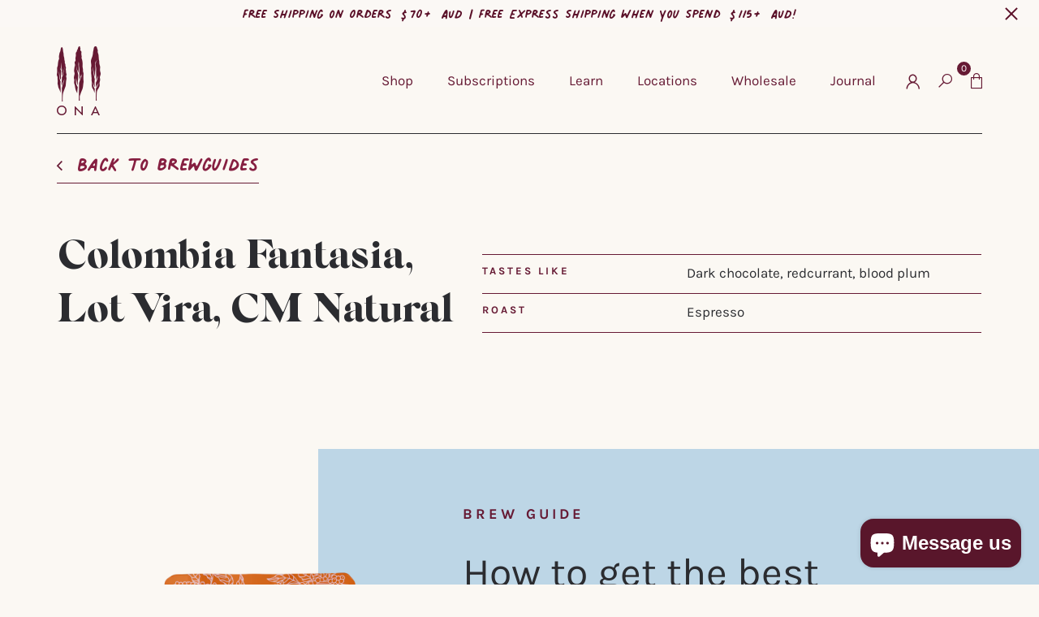

--- FILE ---
content_type: text/css
request_url: https://onacoffee.com.au/cdn/shop/t/37/assets/main.css?v=160438271100746883101764126130
body_size: 37166
content:
@charset "UTF-8";@font-face{font-family:Palmer Lake Print;src:url(PalmerLakePrint-Regular.eot);src:url(PalmerLakePrint-Regular.eot?#iefix) format("embedded-opentype"),url(PalmerLakePrint-Regular.woff2) format("woff2"),url(PalmerLakePrint-Regular.woff) format("woff"),url(PalmerLakePrint-Regular.ttf) format("truetype"),url(PalmerLakePrint-Regular.svg#PalmerLakePrint-Regular) format("svg");font-weight:400;font-style:normal;font-display:swap}@font-face{font-family:Karla-Light;src:url(Karla-Light.eot);src:url(Karla-Light.eot?#iefix) format("embedded-opentype"),url(Karla-Light.woff2) format("woff2"),url(Karla-Light.woff) format("woff"),url(Karla-Light.ttf) format("truetype");font-weight:300;font-style:normal;font-display:swap}@font-face{font-family:Karla;src:url(Karla-Regular.eot);src:url(Karla-Regular.eot?#iefix) format("embedded-opentype"),url(Karla-Regular.woff2) format("woff2"),url(Karla-Regular.woff) format("woff"),url(Karla-Regular.ttf) format("truetype"),url(Karla-Regular.svg#Karla-Regular) format("svg");font-weight:400;font-style:normal;font-display:swap}@font-face{font-family:Karla Bold;src:url(Karla-Bold.eot);src:url(Karla-Bold.eot?#iefix) format("embedded-opentype"),url(Karla-Bold.woff2) format("woff2"),url(Karla-Bold.woff) format("woff"),url(Karla-Bold.ttf) format("truetype"),url(Karla-Bold.svg#Karla-Bold) format("svg");font-weight:700;font-style:normal;font-display:swap}@font-face{font-family:Karla-Medium;src:url(Karla-Medium.eot);src:url(Karla-Medium.eot?#iefix) format("embedded-opentype"),url(Karla-Medium.woff2) format("woff2"),url(Karla-Medium.woff) format("woff"),url(Karla-Medium.ttf) format("truetype");font-weight:500;font-style:normal;font-display:swap}@font-face{font-family:Karla-SemiBold;src:url(Karla-SemiBold.eot);src:url(Karla-SemiBold.eot?#iefix) format("embedded-opentype"),url(Karla-SemiBold.woff2) format("woff2"),url(Karla-SemiBold.woff) format("woff"),url(Karla-SemiBold.ttf) format("truetype");font-weight:600;font-style:normal;font-display:swap}@font-face{font-family:GT Walsheim;src:url(GTWalsheim-Regular.eot);src:url(GTWalsheim-Regular.eot?#iefix) format("embedded-opentype"),url(GTWalsheim-Regular.woff2) format("woff2"),url(GTWalsheim-Regular.woff) format("woff"),url(GTWalsheim-Regular.ttf) format("truetype"),url(GTWalsheim-Regular.svg#GTWalsheim-Regular) format("svg");font-weight:400;font-style:normal;font-display:swap}@font-face{font-family:GT Walsheim Light;src:url(GTWalsheim-Light.eot);src:url(GTWalsheim-Light.eot?#iefix) format("embedded-opentype"),url(GTWalsheim-Light.woff2) format("woff2"),url(GTWalsheim-Light.woff) format("woff"),url(GTWalsheim-Light.ttf) format("truetype"),url(GTWalsheim-Light.svg#GTWalsheim-Light) format("svg");font-weight:300;font-style:normal;font-display:swap}@font-face{font-family:"Silk Serif Black";src:url(SilkSerif-Black.eot);src:url(SilkSerif-Black.eot?#iefix) format("embedded-opentype"),url(SilkSerif-Black.woff2) format("woff2"),url(SilkSerif-Black.woff) format("woff"),url(SilkSerif-Black.ttf) format("truetype"),url(SilkSerif-Black.svg#SilkSerif-Black) format("svg");font-weight:900;font-style:normal;font-display:swap}@font-face{font-family:"Silk Serif";src:url(SilkSerif-Regular.eot);src:url(SilkSerif-Regular.eot?#iefix) format("embedded-opentype"),url(SilkSerif-Regular.woff2) format("woff2"),url(SilkSerif-Regular.woff) format("woff"),url(SilkSerif-Regular.ttf) format("truetype"),url(SilkSerif-Regular.svg#SilkSerif-Regular) format("svg");font-weight:400;font-style:normal;font-display:swap}@font-face{font-family:SkylightBold;src:url(SkylightBold.eot);src:url(SkylightBold.eot?#iefix) format("embedded-opentype"),url(SkylightBold.woff2) format("woff2"),url(SkylightBold.woff) format("woff"),url(SkylightBold.ttf) format("truetype");font-weight:300;font-style:normal;font-display:swap}@font-face{font-family:SkylightRegular;src:url(SkylightRegular.eot);src:url(SkylightRegular.eot?#iefix) format("embedded-opentype"),url(SkylightRegular.woff2) format("woff2"),url(SkylightRegular.woff) format("woff"),url(SkylightRegular.ttf) format("truetype");font-weight:300;font-style:normal;font-display:swap}@font-face{font-family:icomoon;src:url(icomoon.eot?nwr89v);src:url(icomoon.eot?nwr89v#iefix) format("embedded-opentype"),url(icomoon.ttf?nwr89v) format("truetype"),url(icomoon.woff?nwr89v) format("woff"),url(icomoon.svg?nwr89v#icomoon) format("svg");font-weight:400;font-style:normal;font-display:block}[class*=" icon-"],[class^=icon-]{font-family:icomoon!important;speak:never;font-style:normal;font-weight:400;font-variant:normal;text-transform:none;line-height:1;-webkit-font-smoothing:antialiased;-moz-osx-font-smoothing:grayscale}.icon-arrow-white:before{content:"\e909"}.icon-arrow:before{content:"\e900"}.icon-close:before{content:"\e901"}.icon-facebook:before{content:"\e902";color:#f3b1c5}.icon-instagram:before{content:"\e903";color:#f3b1c5}.icon-search:before{content:"\e904";color:#661a34}.icon-shop:before{content:"\e905";color:#661a34}.icon-youtube:before{content:"\e906";color:#f3b1c5}.icon-user:before{content:"\e907";color:#661a34}.icon-arrow-smaller:before{content:"\e908"}html.show-c .wowo{opacity:1}html .wowo{opacity:0}html .wowo.animated{-webkit-animation-duration:.7s;animation-duration:.7s;visibility:visible;-webkit-animation-fill-mode:both;animation-fill-mode:both}@keyframes loading{0%{transform:rotate(0);-moz-transform:rotate(0deg);-webkit-transform:rotate(0deg);-o-transform:rotate(0deg)}to{transform:rotate(360deg);-moz-transform:rotate(360deg);-webkit-transform:rotate(360deg);-o-transform:rotate(360deg)}}@-webkit-keyframes loading{0%{transform:rotate(0);-moz-transform:rotate(0deg);-webkit-transform:rotate(0deg);-o-transform:rotate(0deg)}to{transform:rotate(360deg);-moz-transform:rotate(360deg);-webkit-transform:rotate(360deg);-o-transform:rotate(360deg)}}@-webkit-keyframes fadeIn{0%{opacity:0}to{opacity:1}}@keyframes fadeIn{0%{opacity:0}to{opacity:1}}@-webkit-keyframes fadeInUp{0%{opacity:0;-webkit-transform:translate3d(0,30px,0);transform:translate3d(0,30px,0)}to{-webkit-transform:translate3d(0,0,0);transform:translateZ(0);opacity:1}}@keyframes fadeInUp{0%{opacity:0;-webkit-transform:translate3d(0,30px,0);transform:translate3d(0,30px,0)}to{-webkit-transform:translate3d(0,0,0);transform:translateZ(0);opacity:1}}@-webkit-keyframes fadeInBigUp{0%{opacity:0;-webkit-transform:translate3d(0,100px,0);transform:translate3d(0,100px,0)}to{-webkit-transform:translate3d(0,0,0);transform:translateZ(0);opacity:1}}@keyframes fadeInBigUp{0%{opacity:0;-webkit-transform:translate3d(0,100px,0);transform:translate3d(0,100px,0)}to{-webkit-transform:translate3d(0,0,0);transform:translateZ(0);opacity:1}}@-webkit-keyframes fadeInDown{0%{opacity:0;-webkit-transform:translate3d(0,-50px,0);transform:translate3d(0,-50px,0)}to{-webkit-transform:translate3d(0,0,0);transform:translateZ(0);opacity:1}}@keyframes fadeInDown{0%{opacity:0;-webkit-transform:translate3d(0,-50px,0);transform:translate3d(0,-50px,0)}to{-webkit-transform:translate3d(0,0,0);transform:translateZ(0);opacity:1}}@-webkit-keyframes fadeInLeft{0%{opacity:0;-webkit-transform:translate3d(-30%,0,0);transform:translate3d(-30%,0,0)}to{opacity:1;-webkit-transform:none;transform:none}}@keyframes fadeInLeft{0%{opacity:0;-webkit-transform:translate3d(-30%,0,0);transform:translate3d(-30%,0,0)}to{opacity:1;-webkit-transform:none;transform:none}}@-webkit-keyframes fadeInRight{0%{opacity:0;-webkit-transform:translate3d(20%,0,0);transform:translate3d(20%,0,0)}to{opacity:1;-webkit-transform:none;transform:none}}@keyframes fadeInRight{0%{opacity:0;-webkit-transform:translate3d(20%,0,0);transform:translate3d(20%,0,0)}to{opacity:1;-webkit-transform:none;transform:none}}@-webkit-keyframes zoomOut{0%{opacity:0;-webkit-transform:translate(0,0) scale(1.2);transform:translate(0) scale(1.2)}to{opacity:1;-webkit-transform:translate(0,0) scale(1);transform:translate(0) scale(1)}}@keyframes zoomOut{0%{opacity:0;-webkit-transform:translate(0,0) scale(1.2);transform:translate(0) scale(1.2)}to{opacity:1;-webkit-transform:translate(0,0) scale(1);transform:translate(0) scale(1)}}.fadeInLeft.animated{-webkit-animation-name:fadeInLeft;animation-name:fadeInLeft}.fadeInRight.animated{-webkit-animation-name:fadeInRight;animation-name:fadeInRight}.fadeIn.animated{-webkit-animation-name:fadeIn;animation-name:fadeIn}.fadeInUp.animated{-webkit-animation-name:fadeInUp;animation-name:fadeInUp}.fadeInBigUp.animated{-webkit-animation-name:fadeInBigUp;animation-name:fadeInBigUp}.fadeInDown.animated{-webkit-animation-name:fadeInDown;animation-name:fadeInDown}.zoomOut.animated{-webkit-animation-name:zoomOut;animation-name:zoomOut}body,html{font-family:Karla;font-size:17px;line-height:1.6471;font-weight:400;font-style:normal;color:#2b2c30;text-decoration:none;position:relative;background:#fbf8f3}body{-webkit-font-smoothing:antialiased}a{color:#661a34;cursor:pointer;text-decoration:none;-webkit-transition:All .2s ease-in-out;transition:All .2s ease-in-out}a:focus,a:not([disabled]):hover{color:#661a34;text-decoration:none}a:not([href]):not([tabindex]){cursor:initial}input{outline:none}button:focus{outline:none}.disclosure__toggle,input,select,textarea{border-radius:0!important}.btn{outline:none;-webkit-box-shadow:none;box-shadow:none;border-radius:0!important}.h1,.h2,.h3,.h4,.h5,.h6,h1,h2,h3,h4,h5,h6{text-transform:inherit}.h3,.h4,.h5,.h6,h3,h4,h5,h6{font-family:Karla Bold;font-weight:400}h1{font-family:"Silk Serif Black";font-size:80px;line-height:1.25;color:#661a34;letter-spacing:-1.6px}@media (max-width:1199.98px){h1{font-size:70px}}@media (max-width:991.98px){h1{font-size:60px}}@media (max-width:767.98px){h1{font-size:50px}}p{font-size:17px;color:#2b2c30;margin-bottom:15px}p a:hover{text-decoration:underline}table tbody th,table tfoot th{font-family:Karla;font-size:17px}table th{font-family:Karla Bold;font-size:19px;line-height:28px;font-weight:400}table td,table th{border:none}.btn--secondary:focus,.btn--secondary:not([disabled]):hover{color:#fff;background:#661a34;-webkit-box-shadow:none;box-shadow:none}input{-webkit-appearance:none}.container{max-width:1440px;padding:0 70px}@media (max-width:1199.98px){.container{padding:0 50px}}@media (max-width:991.98px){.container{padding:0 30px}}.medium-container{max-width:1440px;padding:0 180px;margin:0 auto;width:100%}@media (max-width:1199.98px){.medium-container{padding:0 100px}}@media (max-width:991.98px){.medium-container{padding:0 50px}}@media (max-width:767.98px){.medium-container{padding:0 30px}}.img-bg{background-repeat:no-repeat;background-position:center;background-size:cover}.box{background:transparent}.main-content{padding:0!important}.empty-page-content{padding-bottom:0;margin-top:132px}@media (max-width:767.98px){.empty-page-content{margin-top:128px}}@media (max-width:575.98px){.empty-page-content{margin-top:112px}}.page-container{-webkit-transform:initial;transform:initial}.index-section{padding:0}.icon-twitter{position:relative;display:inline-block}.icon-twitter:before{content:"";display:inline-block;width:24px;height:25px;background-image:url(icon-twitter-1.svg);background-repeat:no-repeat;background-position:center;background-size:cover}.icon-twitter:after{content:"";display:inline-block;width:24px;height:25px;background-image:url(icon-twitter-hover.svg);background-repeat:no-repeat;background-position:center;background-size:cover;-webkit-transition:opacity .3s;transition:opacity .3s;position:absolute;top:0;left:0;opacity:0}.icon-twitter:hover:after{opacity:1}header{position:fixed!important;top:0;left:0;width:100%;z-index:888;background:transparent!important;padding:0!important;border-bottom:none!important;-webkit-transition:All .2s ease-in-out;transition:All .2s ease-in-out}header.has-white-label.smaller-header .logo .white-logo{opacity:0}header.has-white-label.smaller-header .icon-list li .icon-search:before,header.has-white-label.smaller-header .icon-list li .icon-shop:before,header.has-white-label.smaller-header .icon-list li .icon-user:before{color:#661a34}header.has-white-label.smaller-header .icon-list li .icon-search:hover:before,header.has-white-label.smaller-header .icon-list li .icon-shop:hover:before,header.has-white-label.smaller-header .icon-list li .icon-user:hover:before{opacity:.75}header.has-white-label.smaller-header .icon-list li .icon-shop span{color:#fff;background:#661a34}header.has-white-label.smaller-header nav .menu-list>li>a{color:#661a34}header.has-white-label.smaller-header nav .menu-list>li>a:before{background:#661a34}header.has-white-label.smaller-header .hamburger span{background:#661a34}header.has-white-label .header{border-bottom:none}header.has-white-label .logo{position:relative}header.has-white-label .logo .white-logo{position:absolute;top:0;z-index:1;display:block}header.has-white-label .header-right.hover nav .menu-list>li>a{color:#661a34}header.has-white-label .header-right.hover nav .site-nav--has-dropdown .site-nav__link--button{color:#661a34}header.has-white-label .header-right.hover .icon-list li a:before{color:#661a34}header.has-white-label .header-right.hover .icon-list li a:hover:before{opacity:.75}header.has-white-label .header-right.hover .icon-list li button:before{color:#661a34}header.has-white-label .header-right.hover .icon-list li button:hover:before{opacity:.75}header.has-white-label .icon-list li .icon-search:before,header.has-white-label .icon-list li .icon-shop:before,header.has-white-label .icon-list li .icon-user:before{color:#fff}header.has-white-label .icon-list li .icon-search:hover:before,header.has-white-label .icon-list li .icon-shop:hover:before,header.has-white-label .icon-list li .icon-user:hover:before{opacity:.75}header.has-white-label .icon-list li .icon-shop span{color:#661a34;background:#fff}header.has-white-label nav .menu-list>li>a{color:#fff}@media (max-width:767.98px){header.has-white-label nav .menu-list>li>a{color:#661a34}}header.has-white-label nav .menu-list>li>a:before{background:#fff}@media (max-width:767.98px){header.has-white-label nav .menu-list>li>a:before{background:#661a34}}header.has-white-label nav .site-nav--has-dropdown .site-nav__link--button{color:#fff}@media (max-width:767.98px){header.has-white-label nav .site-nav--has-dropdown .site-nav__link--button{color:#661a34}}header.has-white-label .hamburger span{background:#fff}header.white-logo.smaller-header .logo .white-logo{opacity:0}header.white-logo.smaller-header .icon-list li .icon-search:before,header.white-logo.smaller-header .icon-list li .icon-shop:before,header.white-logo.smaller-header .icon-list li .icon-user:before{color:#661a34}header.white-logo.smaller-header .icon-list li .icon-search:hover:before,header.white-logo.smaller-header .icon-list li .icon-shop:hover:before,header.white-logo.smaller-header .icon-list li .icon-user:hover:before{opacity:.75}header.white-logo.smaller-header .icon-list li .icon-shop span{color:#fff;background:#661a34}header.white-logo.smaller-header nav .menu-list>li>a{color:#661a34}header.white-logo.smaller-header nav .menu-list>li>a:before{background:#661a34}header.white-logo.smaller-header .hamburger span{background:#661a34}header.white-logo .header{border-bottom:none}header.white-logo .logo{position:relative}header.white-logo .logo .white-logo{position:absolute;top:0;z-index:1;display:block}header.white-logo .header-right.hover nav .menu-list>li>a{color:#661a34}header.white-logo .header-right.hover nav .site-nav--has-dropdown .site-nav__link--button{color:#661a34}header.white-logo .header-right.hover .icon-list li a:before{color:#661a34}header.white-logo .header-right.hover .icon-list li a:hover:before{opacity:.75}header.white-logo .header-right.hover .icon-list li button:before{color:#661a34}header.white-logo .header-right.hover .icon-list li button:hover:before{opacity:.75}header.white-logo .icon-list li .icon-search:before,header.white-logo .icon-list li .icon-shop:before,header.white-logo .icon-list li .icon-user:before{color:#661a34}header.white-logo .icon-list li .icon-search:hover:before,header.white-logo .icon-list li .icon-shop:hover:before,header.white-logo .icon-list li .icon-user:hover:before{opacity:.75}header.white-logo .icon-list li .icon-shop span{color:#fff;background:#661a34}header.white-logo nav .menu-list>li>a{color:#661a34}@media (max-width:767.98px){header.white-logo nav .menu-list>li>a{color:#661a34}}header.white-logo nav .menu-list>li>a:before{background:#661a34}@media (max-width:767.98px){header.white-logo nav .menu-list>li>a:before{background:#661a34}}header.white-logo nav .site-nav--has-dropdown .site-nav__link--button{color:#fff}@media (max-width:767.98px){header.white-logo nav .site-nav--has-dropdown .site-nav__link--button{color:#661a34}}header.white-logo .hamburger span{background:#661a34}@media (max-width:767.98px){header.darkred-color{background:#fbf8f3}}header.darkred-color .header{border-bottom:none}header.darkred-color .logo .white-logo{display:none}header.darkred-color .icon-list li .icon-search:before,header.darkred-color .icon-list li .icon-shop:before,header.darkred-color .icon-list li .icon-user:before{color:#661a34}header.darkred-color .icon-list li .icon-search:hover:before,header.darkred-color .icon-list li .icon-shop:hover:before,header.darkred-color .icon-list li .icon-user:hover:before{opacity:.75}header.darkred-color nav .menu-list>li>a{font-family:GT Walsheim;color:#661a34}@media (max-width:767.98px){header.darkred-color nav .menu-list>li>a{color:#661a34}}header.darkred-color nav .menu-list>li>a:before{background:#661a34}@media (max-width:767.98px){header.darkred-color nav .menu-list>li>a:before{background:#661a34}}header.darkred-color .hamburger span{background:#661a34}header.smaller-header{background:#fbf8f3!important}header.smaller-header .header{padding:15px 0;border-bottom:none}@media (max-width:767.98px){header.smaller-header .header{padding:29px 0}}header.smaller-header .logo img{width:40px}@media (max-width:575.98px){header.smaller-header .logo img{width:36px}}header.smaller-header nav .site-nav--has-dropdown .site-nav__link--button{color:#661a34}header.nav-show .header{padding:28px 0}header.nav-show .logo .white-logo{opacity:0}header.nav-show .logo img{opacity:1;width:55px}header.nav-show .icon-list li .icon-search:before,header.nav-show .icon-list li .icon-shop:before,header.nav-show .icon-list li .icon-user:before{color:#661a34}header.nav-show .icon-list li .icon-search:hover:before,header.nav-show .icon-list li .icon-shop:hover:before,header.nav-show .icon-list li .icon-user:hover:before{opacity:.75}header.nav-show .icon-list li .icon-shop span{color:#fff;background:#661a34}header.nav-show .hamburger{top:22px}header .header{display:-webkit-box;display:-ms-flexbox;display:flex;-ms-flex-wrap:wrap;flex-wrap:wrap;-webkit-box-align:center;-ms-flex-align:center;align-items:center;-webkit-box-pack:justify;-ms-flex-pack:justify;justify-content:space-between;padding:24px 0 22px;border-bottom:1px solid #2b2c30;-webkit-transition:All .2s ease-in-out;transition:All .2s ease-in-out}@media (max-width:767.98px){header .header{padding:29px 0;border-bottom:none;-webkit-box-align:start;-ms-flex-align:start;align-items:flex-start}}header .logo{position:relative;z-index:1111}header .logo .white-logo{display:none}header .logo img{width:54px;-webkit-transition:All .2s ease-in-out;transition:All .2s ease-in-out}@media (max-width:767.98px){header .logo img{width:46px}}@media (max-width:575.98px){header .logo img{width:36px}}header .header-right{display:-webkit-box;display:-ms-flexbox;display:flex;-ms-flex-wrap:wrap;flex-wrap:wrap;-webkit-box-align:center;-ms-flex-align:center;align-items:center}@media (max-width:767.98px){header .header-right{padding-right:58px}}header .header-right.hover nav .menu-list>li>a{color:#661a34}header .header-right.hover nav .menu-list>li>a:before{background:#661a34}header .header-right.hover nav .site-nav--has-dropdown .site-nav__link--button{color:#661a34}header .header-right.hover .icon-list li a:before{color:#661a34}header .header-right.hover .icon-list li a:hover{opacity:.75}header .header-right.hover .icon-list li button:before{color:#661a34}header .header-right.hover .icon-list li button:hover{opacity:.75}header .header-right.hover .icon-list li .icon-shop span{color:#fff;background:#661a34}header .icon-list{display:-webkit-box;display:-ms-flexbox;display:flex;-ms-flex-wrap:wrap;flex-wrap:wrap;-webkit-box-align:center;-ms-flex-align:center;align-items:center;margin-left:14px;position:relative;z-index:1111}@media (max-width:767.98px){header .icon-list{margin-left:0}}header .icon-list li{margin:0 0 0 23px}@media (max-width:767.98px){header .icon-list li{margin:0 0 0 30px}}@media (max-width:767.98px){header .icon-list li:first-child{margin:0}}header .icon-list li .icon-search:before,header .icon-list li .icon-shop:before,header .icon-list li .icon-user:before{color:#661a34;-webkit-transition:All .2s ease-in-out;transition:All .2s ease-in-out}header .icon-list li .icon-search:hover:before,header .icon-list li .icon-shop:hover:before,header .icon-list li .icon-user:hover:before{opacity:.75}header .icon-list li .icon-search{font-size:17px;line-height:1.2}header .icon-list li .icon-shop{position:relative;font-size:20px}header .icon-list li .icon-shop span{font-family:Karla!important;display:-webkit-inline-box;display:-ms-inline-flexbox;display:inline-flex;-webkit-box-align:center;-ms-flex-align:center;align-items:center;-webkit-box-pack:center;-ms-flex-pack:center;justify-content:center;width:17px;height:17px;color:#fff;background:#661a34;border-radius:50%;font-size:12px;position:absolute;top:-14px;left:-17px;-webkit-transition:All .2s ease-in-out;transition:All .2s ease-in-out}header .icon-list li .icon-shop:hover span{opacity:.75}header .icon-list li .icon-user{font-size:18px}header .icon-list .site-header__icon{padding:0}header ul{margin:0;padding:0}header ul li{margin:0;padding:0;list-style:none}header ul li:before{content:none}header .sub-menu-box{display:none!important}header a:hover{text-decoration:none}nav{margin-top:-1px}@media (max-width:767.98px){nav{margin-top:0;position:fixed;top:-100%;left:0;z-index:1001;width:100%;height:100%;background:#e5e6e2;-webkit-transition:top .6s cubic-bezier(.77,0,.175,1);transition:top .6s cubic-bezier(.77,0,.175,1)}}nav.is-show{top:0}nav .nav-menu{display:-webkit-box;display:-ms-flexbox;display:flex;-ms-flex-wrap:wrap;flex-wrap:wrap;-webkit-box-align:center;-ms-flex-align:center;align-items:center}@media (max-width:767.98px){nav .nav-menu{position:absolute;top:132px;left:0;bottom:0;right:0;padding:49px 30px 45px;overflow-y:auto;-webkit-box-align:start;-ms-flex-align:start;align-items:flex-start}}nav .menu-center{display:-webkit-box;display:-ms-flexbox;display:flex;-webkit-box-orient:vertical;-webkit-box-direction:normal;-ms-flex-direction:column;flex-direction:column;width:100%;-webkit-box-pack:center;-ms-flex-pack:center;justify-content:center}nav .menu-list{display:-webkit-box;display:-ms-flexbox;display:flex;-ms-flex-wrap:wrap;flex-wrap:wrap;-webkit-box-align:center;-ms-flex-align:center;align-items:center;margin:0;position:static}@media (max-width:767.98px){nav .menu-list{-webkit-box-orient:vertical;-webkit-box-direction:normal;-ms-flex-direction:column;flex-direction:column;-webkit-box-align:start;-ms-flex-align:start;align-items:flex-start;margin-bottom:31px}}nav .menu-list>li{font-family:Karla;font-size:17px;line-height:22px;color:#661a34;margin:0 0 0 42px;position:static}@media (max-width:991.98px){nav .menu-list>li{margin:0 0 0 36px}}@media (max-width:767.98px){nav .menu-list>li{margin:0 0 20px;font-size:35px;line-height:42px;width:100%;text-align:left}}nav .menu-list>li .site-nav__label{border:none}@media (max-width:767.98px){nav .menu-list>li .site-nav__label{font-size:35px}}nav .menu-list>li.active a:before{width:100%}@media (max-width:767.98px){nav .menu-list>li.site-nav--active .site-nav__dropdown{display:block!important}}nav .menu-list>li:hover .site-nav__dropdown{opacity:1;visibility:visible}nav .menu-list>li:hover>a{color:#661a34}nav .menu-list>li:hover>a:before{background:#661a34}nav .menu-list>li.thisHover>a:before{left:0;right:auto;width:100%}nav .menu-list>li>a{color:#661a34;position:relative;z-index:2;padding:0}@media (max-width:767.98px){nav .menu-list>li>a{display:inline-block}}nav .menu-list>li>a:before{content:"";width:0;height:1px;background:#661a34;position:absolute;bottom:-7px;right:0;-webkit-transition:All .2s ease-in-out;transition:All .2s ease-in-out}nav .menu-list>li>a:hover:before{left:0;right:auto;width:100%}nav .site-nav--has-dropdown .site-nav__link--button{padding:0;position:relative;z-index:1;color:#661a34;background:transparent;border:none;-webkit-transition:All .2s ease-in-out;transition:All .2s ease-in-out}nav .site-nav--has-dropdown .site-nav__link--button:before{content:"";width:0;height:1px;background:#661a34;position:absolute;bottom:-7px;right:0;-webkit-transition:All .2s ease-in-out;transition:All .2s ease-in-out}nav .site-nav--has-dropdown .site-nav__link--button:hover{color:#661a34}nav .site-nav--has-dropdown .site-nav__link--button:hover:before{left:0;right:auto;width:100%}nav .site-nav--has-dropdown svg{display:none}nav .site-nav__dropdown{position:absolute;top:0;right:0;left:auto;width:44.44%;height:100vh;background:#e5e6e2;padding:174px 70px 46px 105px;opacity:0;visibility:hidden;-webkit-transition:All .2s ease-in-out;transition:All .2s ease-in-out;display:block;border:none;z-index:0}@media (min-width:3000px){nav .site-nav__dropdown{width:50%;padding:174px 70px 46px 205px}}@media (max-width:1440px){nav .site-nav__dropdown{padding:174px 70px 46px}}@media (max-width:1300px){nav .site-nav__dropdown{width:50%}}@media (max-width:1199.98px){nav .site-nav__dropdown{width:55%;padding:174px 50px 46px}}@media (max-width:991.98px){nav .site-nav__dropdown{width:65%;padding:174px 30px 46px}}@media (max-width:767.98px){nav .site-nav__dropdown{position:static;top:auto;left:auto;width:100%;padding:15px 10px;opacity:1;visibility:visible;display:none;height:100%;background:transparent;-webkit-transition:All 0s ease-in-out;transition:All 0s ease-in-out}}nav .site-nav__dropdown ul{max-width:465px;margin-left:auto}@media (min-width:1440.98px){nav .site-nav__dropdown ul{max-width:100%;margin-left:auto}}@media (max-width:991.98px){nav .site-nav__dropdown ul{max-width:439px}}@media (max-width:767.98px){nav .site-nav__dropdown ul{max-width:100%}}nav .site-nav__dropdown ul li{font-family:Palmer Lake Print;font-size:38px;line-height:.5;color:#661a34;text-transform:uppercase;margin:0;border-bottom:1px solid #661a34}nav .site-nav__dropdown ul li a{color:#661a34!important;padding:20px 0 28px!important;display:block;position:relative}@media (max-width:767.98px){nav .site-nav__dropdown ul li a{padding:16px 0 22px!important}}nav .site-nav__dropdown ul li a:hover .icon-arrow-smaller{-webkit-transform:translateX(8px) rotate(-90deg);transform:translate(8px) rotate(-90deg)}nav .site-nav__dropdown ul li .icon-arrow-smaller{font-size:14px;font-weight:700;position:absolute;top:24px;right:-5px;-webkit-transform:rotate(-90deg);transform:rotate(-90deg);-webkit-transition:All .2s ease-in-out;transition:All .2s ease-in-out}@media (max-width:767.98px){nav .site-nav__dropdown ul li .icon-arrow-smaller{top:23px}}nav .another-menu-list{display:none}@media (max-width:767.98px){nav .another-menu-list{display:-webkit-box;display:-ms-flexbox;display:flex;-ms-flex-wrap:wrap;flex-wrap:wrap;-webkit-box-orient:vertical;-webkit-box-direction:normal;-ms-flex-direction:column;flex-direction:column;-webkit-box-align:start;-ms-flex-align:start;align-items:flex-start;margin-bottom:66px}}nav .another-menu-list li{font-family:Karla Bold;font-size:19px;line-height:22px;color:#661a34;letter-spacing:.9px;margin-bottom:6px}nav .another-menu-list li a{color:#661a34;padding:0}nav .social-list{display:none}@media (max-width:767.98px){nav .social-list{display:-webkit-box;display:-ms-flexbox;display:flex;-ms-flex-wrap:wrap;flex-wrap:wrap;-webkit-box-align:center;-ms-flex-align:center;align-items:center}}nav .social-list li{margin-right:20px}nav .social-list .icon-facebook,nav .social-list .icon-instagram,nav .social-list .icon-youtube{font-size:20px}nav .social-list .icon-facebook:before,nav .social-list .icon-instagram:before,nav .social-list .icon-youtube:before{color:#661a34}.hamburger{position:absolute;top:21px;right:30px;z-index:1002;width:26px;height:33px;cursor:pointer;display:none;-webkit-transition:all .3s ease-in-out;transition:all .3s ease-in-out}@media (max-width:767.98px){.hamburger{display:block}}.hamburger.active span{background:#661a34!important}.hamburger.active span:first-child{top:15px;-webkit-transform:rotate(-45deg);transform:rotate(-45deg)}.hamburger.active span:nth-child(2){background:transparent!important}.hamburger.active span:last-child{top:15px;-webkit-transform:rotate(45deg);transform:rotate(45deg)}.hamburger span{position:absolute;width:26px;height:2px;border-radius:55px;display:block;background:#661a34;-webkit-transition:all .2s ease-in-out;transition:all .2s ease-in-out}.hamburger span:first-child{top:5px}.hamburger span:nth-child(2){top:15px}.hamburger span:last-child{top:25px}@media (max-width:575.98px){.template-customers-login header.white-logo .logo .white-logo,.template-customers-register header.white-logo .logo .white-logo{display:none}}@media (max-width:991.98px){.template-customers-login header.has-white-label nav .menu-list>li>a,.template-customers-register header.has-white-label nav .menu-list>li>a{color:#661a34}}@media (max-width:991.98px){.template-customers-login header.has-white-label nav .menu-list>li>a:before,.template-customers-register header.has-white-label nav .menu-list>li>a:before{background:#661a34}}@media (max-width:991.98px){.template-customers-login header.has-white-label nav .site-nav--has-dropdown .site-nav__link--button,.template-customers-register header.has-white-label nav .site-nav--has-dropdown .site-nav__link--button{color:#661a34}}@media (max-width:991.98px){.template-customers-login header.white-logo nav .menu-list>li>a,.template-customers-register header.white-logo nav .menu-list>li>a{color:#661a34}}@media (max-width:991.98px){.template-customers-login header.white-logo nav .menu-list>li>a:before,.template-customers-register header.white-logo nav .menu-list>li>a:before{background:#661a34}}@media (max-width:991.98px){.template-customers-login header.white-logo nav .site-nav--has-dropdown .site-nav__link--button,.template-customers-register header.white-logo nav .site-nav--has-dropdown .site-nav__link--button{color:#661a34}}@media (max-width:991.98px){.template-customers-login header.darkred-color,.template-customers-register header.darkred-color{background:#fbf8f3}}@media (max-width:991.98px){.template-customers-login header.darkred-color nav .menu-list>li>a,.template-customers-register header.darkred-color nav .menu-list>li>a{color:#661a34}}@media (max-width:991.98px){.template-customers-login header.darkred-color nav .menu-list>li>a:before,.template-customers-register header.darkred-color nav .menu-list>li>a:before{background:#661a34}}@media (max-width:991.98px){.template-customers-login header.smaller-header .header,.template-customers-register header.smaller-header .header{padding:29px 0}}@media (max-width:575.98px){.template-customers-login header.smaller-header .logo img,.template-customers-register header.smaller-header .logo img{width:36px}}@media (max-width:991.98px){.template-customers-login header .header,.template-customers-register header .header{padding:29px 0;border-bottom:none;-webkit-box-align:start;-ms-flex-align:start;align-items:flex-start}}@media (max-width:991.98px){.template-customers-login header .logo img,.template-customers-register header .logo img{width:46px}}@media (max-width:991.98px){.template-customers-login header .header-right,.template-customers-register header .header-right{padding-right:58px}}@media (max-width:991.98px){.template-customers-login header .icon-list,.template-customers-register header .icon-list{margin-left:0}}@media (max-width:991.98px){.template-customers-login header .icon-list li:first-child,.template-customers-register header .icon-list li:first-child{margin:0}}@media (max-width:991.98px){.template-customers-login nav,.template-customers-register nav{margin-top:0;position:fixed;top:-100%;left:0;z-index:1001;width:100%;height:100%;background:#e5e6e2;-webkit-transition:top .6s cubic-bezier(.77,0,.175,1);transition:top .6s cubic-bezier(.77,0,.175,1)}}@media (max-width:991.98px){.template-customers-login nav .nav-menu,.template-customers-register nav .nav-menu{position:absolute;top:132px;left:0;bottom:0;right:0;padding:49px 30px 45px;overflow-y:auto;-webkit-box-align:start;-ms-flex-align:start;align-items:flex-start}}@media (max-width:991.98px){.template-customers-login nav .menu-list,.template-customers-register nav .menu-list{-webkit-box-orient:vertical;-webkit-box-direction:normal;-ms-flex-direction:column;flex-direction:column;-webkit-box-align:start;-ms-flex-align:start;align-items:flex-start;margin-bottom:31px}}@media (max-width:991.98px){.template-customers-login nav .menu-list>li,.template-customers-register nav .menu-list>li{margin:0 0 20px;font-size:35px;line-height:42px;width:100%;text-align:left}}@media (max-width:991.98px){.template-customers-login nav .menu-list>li .site-nav__label,.template-customers-register nav .menu-list>li .site-nav__label{font-size:35px}}@media (max-width:991.98px){.template-customers-login nav .menu-list>li.site-nav--active .site-nav__dropdown,.template-customers-register nav .menu-list>li.site-nav--active .site-nav__dropdown{display:block!important}}@media (max-width:991.98px){.template-customers-login nav .menu-list>li>a,.template-customers-register nav .menu-list>li>a{display:inline-block}}@media (max-width:991.98px){.template-customers-login nav .site-nav__dropdown,.template-customers-register nav .site-nav__dropdown{position:static;top:auto;left:auto;width:100%;padding:15px 10px;opacity:1;visibility:visible;display:none;height:100%;background:transparent;-webkit-transition:All 0s ease-in-out;transition:All 0s ease-in-out}}@media (max-width:991.98px){.template-customers-login nav .site-nav__dropdown ul,.template-customers-register nav .site-nav__dropdown ul{max-width:100%}}@media (max-width:991.98px){.template-customers-login nav .site-nav__dropdown ul li a,.template-customers-register nav .site-nav__dropdown ul li a{padding:16px 0 22px!important}}@media (max-width:991.98px){.template-customers-login nav .site-nav__dropdown ul li .icon-arrow-smaller,.template-customers-register nav .site-nav__dropdown ul li .icon-arrow-smaller{top:23px}}@media (max-width:991.98px){.template-customers-login nav .another-menu-list,.template-customers-register nav .another-menu-list{display:-webkit-box;display:-ms-flexbox;display:flex;-ms-flex-wrap:wrap;flex-wrap:wrap;-webkit-box-orient:vertical;-webkit-box-direction:normal;-ms-flex-direction:column;flex-direction:column;-webkit-box-align:start;-ms-flex-align:start;align-items:flex-start;margin-bottom:66px}}@media (max-width:991.98px){.template-customers-login nav .social-list,.template-customers-register nav .social-list{display:-webkit-box;display:-ms-flexbox;display:flex;-ms-flex-wrap:wrap;flex-wrap:wrap;-webkit-box-align:center;-ms-flex-align:center;align-items:center}}@media (max-width:991.98px){.template-customers-login .hamburger,.template-customers-register .hamburger{display:block}}footer{position:relative;padding:13vw 0 37px!important;margin:0!important}@media (max-width:1440px){footer{padding:200px 0 37px!important}}@media (max-width:575.98px){footer{padding:80px 0 37px!important}}footer .img-bg,footer .img-bg-mobile{background-repeat:no-repeat;background-position:left top;background-size:cover;position:absolute;top:0;left:0;width:100%;height:100%}footer .img-bg{background-image:url(footer-bg.svg)}@media (max-width:575.98px){footer .img-bg{display:none}}footer .img-bg-mobile{display:none;background-image:url(footer-bg-mobile-2.svg)}@media (max-width:575.98px){footer .img-bg-mobile{display:block}}footer .container{position:relative;z-index:2}footer ul{margin:0;padding:0}footer ul li{margin:0;padding:0}footer ul li::marker{content:"";display:none}footer ul li:before{content:none}footer .footer-top{display:-webkit-box;display:-ms-flexbox;display:flex;-ms-flex-wrap:wrap;flex-wrap:wrap;padding-bottom:62px}footer .footer-top .list{width:25%;margin-bottom:47px}footer .footer-top .list:first-child{width:25.6%;padding-right:4%}@media (max-width:1199.98px){footer .footer-top .list:first-child{width:23%}}@media (max-width:991.98px){footer .footer-top .list:first-child{width:60%;margin-bottom:60px}}@media (max-width:575.98px){footer .footer-top .list:first-child{width:100%;margin-bottom:88px}}@media (max-width:575.98px){footer .footer-top .list:first-child h3{margin-bottom:33px}}footer .footer-top .list:nth-child(2){width:24.4%;padding-right:4%}@media (max-width:1199.98px){footer .footer-top .list:nth-child(2){width:24%}}@media (max-width:991.98px){footer .footer-top .list:nth-child(2){width:40%;margin-bottom:60px}}@media (max-width:575.98px){footer .footer-top .list:nth-child(2){width:100%;margin-bottom:82px}}footer .footer-top .list:nth-child(3){width:36.6%;padding-right:4%}@media (max-width:1199.98px){footer .footer-top .list:nth-child(3){width:37.2%}}@media (max-width:991.98px){footer .footer-top .list:nth-child(3){width:60%}}@media (max-width:575.98px){footer .footer-top .list:nth-child(3){width:100%;padding-right:0;margin-bottom:86px}}footer .footer-top .list:nth-child(3) h3{margin-bottom:41px}footer .footer-top .list:nth-child(4){width:13.4%}@media (max-width:1199.98px){footer .footer-top .list:nth-child(4){width:15.8%}}@media (max-width:991.98px){footer .footer-top .list:nth-child(4){width:40%}}@media (max-width:575.98px){footer .footer-top .list:nth-child(4){width:100%;margin-bottom:14px}}footer .footer-top .list:nth-child(4) h3{margin-bottom:23px}@media (max-width:767.98px){footer .footer-top .list:nth-child(4) h3{margin-bottom:44px}}@media (max-width:575.98px){footer .footer-top .list:nth-child(4) h3{margin-bottom:27px}}footer .footer-top .list:nth-child(4) ul{display:-webkit-box;display:-ms-flexbox;display:flex;-ms-flex-wrap:wrap;flex-wrap:wrap;padding:8px 0}footer .footer-top .list:nth-child(4) ul li{margin-right:20px}footer .footer-top .list:nth-child(4) ul li:last-child{margin:0}footer .footer-top h3{font-family:Karla Bold;font-size:18px;line-height:1.11112;color:#f3b1c5;letter-spacing:4.15px;text-transform:uppercase;margin-bottom:44px}@media (max-width:575.98px){footer .footer-top h3{font-size:13px;letter-spacing:3px}}footer .footer-top .site-nav li{display:block;text-align:left}footer .footer-top .site-nav li a{padding:0}footer .footer-top .site-nav li a .site-nav__label{border-bottom:none}footer .footer-top ul li{font-family:Karla;font-size:30px;line-height:1;color:#fff;margin-bottom:18px}@media (max-width:991.98px){footer .footer-top ul li{margin-bottom:14px}}@media (max-width:767.98px){footer .footer-top ul li{margin-bottom:10px}}@media (max-width:575.98px){footer .footer-top ul li{font-size:35px;margin-bottom:7px}}footer .footer-top ul li a{color:#fff}footer .footer-top ul li a:hover{color:#f3b1c5}footer .footer-top p{font-family:Karla;font-size:12px;line-height:1.5;color:#fff;margin:0;max-width:77%}@media (max-width:575.98px){footer .footer-top p{line-height:1.6667;max-width:100%}}footer .footer-top .sign-up-email{margin-top:62px;margin-bottom:0}@media (max-width:767.98px){footer .footer-top .sign-up-email{margin-top:47px}}footer .footer-top .sign-up-email a{font-family:Palmer Lake Print;font-size:32px;line-height:32px;text-transform:uppercase;color:#f3b1c5;border-bottom:1px solid #f3b1c5;max-width:302px;display:block;padding:5px 0}footer .footer-top .sign-up-email a:hover{color:#fff;border-bottom:1px solid #ffffff}footer .footer-top .icon-facebook,footer .footer-top .icon-instagram,footer .footer-top .icon-youtube{font-size:20px}footer .footer-top .icon-facebook:hover:before,footer .footer-top .icon-instagram:hover:before,footer .footer-top .icon-youtube:hover:before{color:#fff}footer .footer-top .icon-facebook:before,footer .footer-top .icon-instagram:before,footer .footer-top .icon-youtube:before{color:#f3b1c5;-webkit-transition:All .2s ease-in-out;transition:All .2s ease-in-out}footer .footer-top .icon-facebook{font-size:22px}footer .footer-bottom{display:-webkit-box;display:-ms-flexbox;display:flex;-ms-flex-wrap:wrap;flex-wrap:wrap;-webkit-box-align:center;-ms-flex-align:center;align-items:center;-webkit-box-pack:justify;-ms-flex-pack:justify;justify-content:space-between;padding:14px 0;border-top:2px solid #f3b1c5}@media (max-width:575.98px){footer .footer-bottom{padding:33px 0 36px}}footer .footer-bottom .copyright{font-family:Karla;font-size:12px;line-height:1;color:#fff;margin:0}@media (max-width:575.98px){footer .footer-bottom .copyright{width:100%;margin-bottom:23px}}footer .footer-bottom ul{display:-webkit-box;display:-ms-flexbox;display:flex;-ms-flex-wrap:wrap;flex-wrap:wrap;-webkit-box-align:center;-ms-flex-align:center;align-items:center}@media (max-width:575.98px){footer .footer-bottom ul{width:100%}}footer .footer-bottom ul li{font-family:Karla;font-size:12px;line-height:1;color:#fff;margin:0 0 0 60px}footer .footer-bottom ul li:first-child{margin:0}footer .footer-bottom ul li a{color:#fff}footer .footer-bottom ul li a:hover{color:#f3b1c5}footer a:hover{text-decoration:none}.full-width-page{min-height:100vh;display:-webkit-box;display:-ms-flexbox;display:flex;-ms-flex-wrap:wrap;flex-wrap:wrap}.full-width-page .left-image{width:58.7%;position:relative}@media (max-width:1299px){.full-width-page .left-image{width:45%}}@media (max-width:991.98px){.full-width-page .left-image{width:50%}}@media (max-width:575.98px){.full-width-page .left-image{display:none}}.full-width-page .left-image .img-bg{position:absolute;top:0;left:0;width:100%;height:100%}.full-width-page .left-image:before{content:"";width:100%;height:100%;background:#2b2c3082;position:absolute;top:0;left:0;z-index:1}.full-width-page .right-text{width:41.3%;background:#e5e6e2;display:-webkit-box;display:-ms-flexbox;display:flex;-webkit-box-align:center;-ms-flex-align:center;align-items:center;padding:126px 70px 40px 110px}@media (max-width:1299px){.full-width-page .right-text{width:55%}}@media (max-width:991.98px){.full-width-page .right-text{width:50%}}@media (max-width:991.98px){.full-width-page .right-text{padding:126px 30px 40px}}@media (max-width:575.98px){.full-width-page .right-text{width:100%}}.full-width-page .right-text .form-vertical{width:100%}.full-width-page .right-text h1{font-size:50px;line-height:1.32;color:#2b2c30;text-align:left!important;margin-bottom:41px}@media (max-width:1199.98px){.full-width-page .right-text h1{font-size:40px;margin-bottom:36px}}@media (max-width:991.98px){.full-width-page .right-text h1{font-size:35px;margin-bottom:31px}}.full-width-page .right-text form{max-width:301px;width:100%}@media (max-width:575.98px){.full-width-page .right-text form{max-width:100%}}.full-width-page .right-text form input::-webkit-input-placeholder{font-family:Karla;font-size:17px;line-height:1;color:#2b2c30;opacity:1}.full-width-page .right-text form input:-moz-placeholder{font-family:Karla;font-size:17px;line-height:1;color:#2b2c30;opacity:1}.full-width-page .right-text form input::-moz-placeholder{font-family:Karla;font-size:17px;line-height:1;color:#2b2c30;opacity:1}.full-width-page .right-text form input:-ms-input-placeholder{font-family:Karla;font-size:17px;line-height:1;color:#2b2c30;opacity:1}.full-width-page .right-text form textarea::-webkit-input-placeholder{font-family:Karla;font-size:17px;line-height:1;color:#2b2c30;opacity:1}.full-width-page .right-text form textarea:-moz-placeholder{font-family:Karla;font-size:17px;line-height:1;color:#2b2c30;opacity:1}.full-width-page .right-text form textarea::-moz-placeholder{font-family:Karla;font-size:17px;line-height:1;color:#2b2c30;opacity:1}.full-width-page .right-text form textarea:-ms-input-placeholder{font-family:Karla;font-size:17px;line-height:1;color:#2b2c30;opacity:1}.full-width-page .right-text form .text-center{text-align:left!important;margin:-8px 0 0}.full-width-page .right-text form p{margin-bottom:4px}.full-width-page .right-text form a{font-family:Karla;font-size:12px;line-height:20px;color:#2b2c30}.full-width-page .right-text form a:hover{color:#661a34}.full-width-page .right-text form label{display:none}.full-width-page .right-text form input,.full-width-page .right-text form textarea{font-family:Karla;font-size:17px;line-height:1;color:#2b2c30;width:100%;padding:11px 17px 10px;border:1px solid #9e9f9b;border-radius:0;outline:none!important;-webkit-box-shadow:none!important;box-shadow:none!important;background:transparent;-webkit-transition:All .2s ease-in-out;transition:All .2s ease-in-out;margin-bottom:18px}.full-width-page .right-text form input:focus,.full-width-page .right-text form textarea:focus{border:1px solid #661a34}.full-width-page .right-text form input[type=submit]{width:auto;font-family:Palmer Lake Print;font-size:48px;line-height:24px;color:#fff;background:#461925;letter-spacing:0;padding:4px 24px 12px;border:1px solid #461925;margin-bottom:23px;margin-top:22px}.full-width-page .right-text form input[type=submit]:hover{color:#461925;background:transparent}.full-width-page .right-text form .form-message--error{background:transparent;border:none;padding:0;margin:30px 0}.full-width-page .right-text form .form-message--error .form-message__title{font-family:Karla Bold;font-size:19px;margin-bottom:6px;outline:none!important}.full-width-page .right-text form .input--error.disclosure__toggle,.full-width-page .right-text form input.input--error,.full-width-page .right-text form select.input--error,.full-width-page .right-text form textarea.input--error{background:transparent}.full-width-page .right-text form .input-error-message{font-family:Karla;font-size:17px;color:#661a34;margin-bottom:18px}.full-width-page .right-text form .input-error-message svg{display:none}#RecoverPasswordForm{max-width:301px;width:100%}#RecoverPasswordForm h2{font-family:"Silk Serif Black";font-size:50px;line-height:1.32;color:#2b2c30;text-align:left!important;margin-bottom:41px}@media (max-width:1199.98px){#RecoverPasswordForm h2{font-size:40px;margin-bottom:36px}}@media (max-width:991.98px){#RecoverPasswordForm h2{font-size:35px;margin-bottom:31px}}#RecoverPasswordForm .text-center{text-align:left!important;margin-bottom:25px}#RecoverPasswordForm form p{margin-bottom:4px}#RecoverPasswordForm form a{font-family:Karla;font-size:12px;line-height:20px;color:#2b2c30}#RecoverPasswordForm form a:hover{color:#661a34}.template-customers-addresses .section-header{margin:164px 0 45px;text-align:left!important;position:static!important}@media (max-width:767.98px){.template-customers-addresses .section-header{margin:142px 0 45px}}@media (max-width:575.98px){.template-customers-addresses .section-header{margin:112px 0 45px}}.template-customers-addresses .section-header a{border-bottom:1px solid transparent;margin-left:6px}.template-customers-addresses .section-header a:hover{color:#661a34;border-bottom:1px solid #661a34}.template-customers-addresses .section-header .btn{-webkit-box-shadow:none!important;box-shadow:none!important;padding:6px}.template-customers-addresses .section-header .btn:hover{background:#661a34}.template-customers-addresses .section-header .btn:focus{background:#661a34}.template-customers-addresses .grid__item #AddressNewForm{margin-bottom:55px}.template-customers-addresses .grid__item .address{margin-bottom:40px}.template-customers-addresses .grid__item .address .btn{font-family:Karla;font-size:17px;line-height:28px;-webkit-box-shadow:none;box-shadow:none;background:#661a34;color:#fff;padding:6px 15px}.template-customers-addresses .grid__item .address .btn:hover{background:#2b2c30}.template-customers-addresses .grid__item form h2{font-family:"Silk Serif Black";font-size:40px;line-height:1.27273;letter-spacing:0;margin-bottom:25px}@media (max-width:1199.98px){.template-customers-addresses .grid__item form h2{font-size:35px}}@media (max-width:991.98px){.template-customers-addresses .grid__item form h2{font-size:30px}}.template-customers-addresses .grid__item form input::-webkit-input-placeholder{font-family:Karla;font-size:17px;line-height:1;color:#2b2c30;opacity:1}.template-customers-addresses .grid__item form input:-moz-placeholder{font-family:Karla;font-size:17px;line-height:1;color:#2b2c30;opacity:1}.template-customers-addresses .grid__item form input::-moz-placeholder{font-family:Karla;font-size:17px;line-height:1;color:#2b2c30;opacity:1}.template-customers-addresses .grid__item form input:-ms-input-placeholder{font-family:Karla;font-size:17px;line-height:1;color:#2b2c30;opacity:1}.template-customers-addresses .grid__item form textarea::-webkit-input-placeholder{font-family:Karla;font-size:17px;line-height:1;color:#2b2c30;opacity:1}.template-customers-addresses .grid__item form textarea:-moz-placeholder{font-family:Karla;font-size:17px;line-height:1;color:#2b2c30;opacity:1}.template-customers-addresses .grid__item form textarea::-moz-placeholder{font-family:Karla;font-size:17px;line-height:1;color:#2b2c30;opacity:1}.template-customers-addresses .grid__item form textarea:-ms-input-placeholder{font-family:Karla;font-size:17px;line-height:1;color:#2b2c30;opacity:1}.template-customers-addresses .grid__item form input,.template-customers-addresses .grid__item form textarea{font-family:Karla;font-size:17px;line-height:1;color:#2b2c30;width:100%;padding:11px 17px 10px;border:1px solid #9e9f9b;border-radius:0;outline:none!important;-webkit-box-shadow:none!important;box-shadow:none!important;background:transparent;-webkit-transition:All .2s ease-in-out;transition:All .2s ease-in-out;margin-bottom:18px}.template-customers-addresses .grid__item form input:focus,.template-customers-addresses .grid__item form textarea:focus{border:1px solid #661a34}.template-customers-addresses .grid__item form textarea{height:126px}.template-customers-addresses .grid__item form select{width:100%;line-height:20px;border:1px solid #9e9f9b;outline:none;background:transparent url(arrow-bottom.svg) no-repeat!important;background-position:right 12px center!important}.template-customers-addresses .grid__item form .input-error-message svg{display:none}.template-customers-addresses .grid__item form .input-error-message span{padding:0 17px;font-size:15px;color:#d20000}.template-customers-addresses .grid__item form input[type=submit]{width:auto;font-family:Palmer Lake Print;font-size:48px;line-height:24px;color:#fff;background:#661a34;letter-spacing:.8px;padding:2px 43px 14px;border:1px solid #661a34}.template-customers-addresses .grid__item form input[type=submit]:hover{color:#661a34;background:transparent}.template-customers-addresses .grid__item form input[type=checkbox]{position:absolute;opacity:0;visibility:hidden}.template-customers-addresses .grid__item form input[type=checkbox]+label{font-size:17px;line-height:1.6471;position:relative;padding-left:25px;margin-bottom:18px;cursor:pointer}.template-customers-addresses .grid__item form input[type=checkbox]+label:before{content:"";width:15px;height:15px;border:1px solid #9e9f9b;position:absolute;top:6px;left:0;border-radius:0;-webkit-box-shadow:none;box-shadow:none}.template-customers-addresses .grid__item form input[type=checkbox]+label:after{content:none!important}.template-customers-addresses .grid__item form input[type=checkbox]:checked+label:before{background:#9e9f9b;border:1px solid #9e9f9b;-webkit-box-shadow:none;box-shadow:none}.template-customers-addresses .grid__item form .address-new-toggle{font-family:Karla;font-size:17px;line-height:28px;color:#2b2c30;-webkit-transition:All .2s ease-in-out;transition:All .2s ease-in-out}.template-customers-addresses .grid__item form .address-new-toggle:hover{color:#661a34}.template-customers-account .section-header{margin:164px 0 45px;text-align:left!important;position:static!important}@media (max-width:767.98px){.template-customers-account .section-header{margin:142px 0 45px}}@media (max-width:575.98px){.template-customers-account .section-header{margin:112px 0 45px}}.template-customers-account .section-header a{border-bottom:1px solid transparent;margin-left:6px}.template-customers-account .section-header a:hover{color:#661a34;border-bottom:1px solid #661a34}.template-customers-account .section-header .btn{font-family:Karla;font-size:17px;line-height:28px;-webkit-box-shadow:none!important;box-shadow:none!important;padding:6px}.template-customers-account .section-header .btn:hover{background:#661a34}.template-customers-account .section-header .btn:focus{background:#661a34}.template-customers-account .myaccount{margin-bottom:50px;-webkit-box-pack:justify;-ms-flex-pack:justify;justify-content:space-between}.template-customers-account .myaccount:after{display:none}.template-customers-account .myaccount h2{font-family:Palmer Lake Print;font-size:50px;line-height:1.2;color:#661a34;text-transform:uppercase;margin-bottom:25px;letter-spacing:0}@media (max-width:1199.98px){.template-customers-account .myaccount h2{font-size:42px}}@media (max-width:991.98px){.template-customers-account .myaccount h2{font-size:35px;margin-bottom:0}}.template-customers-account .myaccount .responsive-table td,.template-customers-account .myaccount .responsive-table th{padding:10px 10px 10px 0;border-bottom:1px solid #2b2c30}.template-customers-account .myaccount .responsive-table th{font-family:Karla Bold;font-size:19px;line-height:28px;font-weight:400}.template-customers-account .myaccount .responsive-table td{font-family:Karla;font-size:17px;line-height:28px;font-weight:400}.template-customers-account .myaccount__order-history{-webkit-box-flex:0;-ms-flex:none;flex:none;width:calc(100% - 320px);max-width:820px}@media (max-width:991.98px){.template-customers-account .myaccount__order-history{width:calc(100% - 260px)}}@media (max-width:640px){.template-customers-account .myaccount__order-history{width:100%}}.template-customers-account .myaccount__account-details{width:320px;-webkit-box-flex:0;-ms-flex:none;flex:none;text-align:left}@media (max-width:991.98px){.template-customers-account .myaccount__account-details{width:260px}}@media (max-width:640px){.template-customers-account .myaccount__account-details{width:100%}}.template-customers-account .myaccount__account-details .btn{font-family:Palmer Lake Print;font-size:50px;line-height:1.2;color:#661a34;text-transform:uppercase;margin-bottom:25px;letter-spacing:0;-webkit-box-shadow:none;box-shadow:none;background:none;padding:0;border-bottom:1px solid #661a34;-webkit-transition:all .2s ease-in-out;transition:all .2s ease-in-out}@media (max-width:1199.98px){.template-customers-account .myaccount__account-details .btn{font-size:42px}}@media (max-width:991.98px){.template-customers-account .myaccount__account-details .btn{font-size:35px}}.template-customers-account .myaccount__account-details .btn:hover{color:#661a34;background:none;border-bottom:1px solid transparent}.template-customers-account .myaccount__account-details .btn:focus{color:#661a34;background:none}.template-customers-order .section-header{margin:164px 0 45px;text-align:left!important;position:static!important}@media (max-width:767.98px){.template-customers-order .section-header{margin:142px 0 45px}}@media (max-width:575.98px){.template-customers-order .section-header{margin:112px 0 45px}}.template-customers-order .section-header a{border-bottom:1px solid transparent;margin-left:6px}.template-customers-order .section-header a:hover{color:#661a34;border-bottom:1px solid #661a34}.template-customers-order .section-header .btn{font-family:Karla;font-size:17px;line-height:28px;-webkit-box-shadow:none!important;box-shadow:none!important;padding:6px}.template-customers-order .section-header .btn:hover{background:#661a34}.template-customers-order .section-header .btn:focus{background:#661a34}.page-title{margin:164px 0 43px}@media (max-width:767.98px){.page-title{margin:142px 0 33px}}@media (max-width:575.98px){.page-title{margin:112px 0 33px}}.page-title .container{display:-webkit-box;display:-ms-flexbox;display:flex;-ms-flex-wrap:wrap;flex-wrap:wrap;-webkit-box-pack:justify;-ms-flex-pack:justify;justify-content:space-between;-webkit-box-align:center;-ms-flex-align:center;align-items:center}@media (max-width:767.98px){.page-title .right-link{width:100%;padding:3px 0 42px;border-bottom:1px solid #2b2c30}}.page-title .right-link a{font-family:Palmer Lake Print;font-size:48px;line-height:24px;color:#661a34;text-transform:uppercase;display:inline-block;padding:32px 61px 0 0}@media (max-width:1199.98px){.page-title .right-link a{padding:22px 31px 0 0}}@media (max-width:991.98px){.page-title .right-link a{padding:12px 0 0}}.filters-wrapper{position:fixed;top:0;left:0;-webkit-transform:translateY(-100%);transform:translateY(-100%);background:#e5e6e2;width:594px;height:100vh;z-index:1005;padding:0 80px 0 70px;-webkit-transition:all .45s cubic-bezier(.29,.63,.44,1);transition:all .45s cubic-bezier(.29,.63,.44,1)}@media (max-width:1199.98px){.filters-wrapper{width:496px;padding:0 65px 0 55px}}@media (max-width:991.98px){.filters-wrapper{width:396px;padding:0 50px 0 40px}}@media (max-width:767.98px){.filters-wrapper{padding:0 30px}}@media (max-width:575.98px){.filters-wrapper{width:100%}}.filters-wrapper.is-show{-webkit-transform:translateY(0);transform:translateY(0)}.filters-wrapper .filters-header{position:absolute;top:0;left:0;width:100%;background:#e5e6e2;z-index:10;padding:34px 80px 20px 70px}@media (max-width:1199.98px){.filters-wrapper .filters-header{padding:34px 65px 20px 55px}}@media (max-width:991.98px){.filters-wrapper .filters-header{padding:34px 50px 20px 40px}}@media (max-width:767.98px){.filters-wrapper .filters-header{padding:32px 30px 20px}}.filters-wrapper .filters-header .icon-close{position:absolute;top:53px;right:39px;font-size:20px;z-index:11;cursor:pointer;-webkit-transition:All .2s ease-in-out;transition:All .2s ease-in-out}@media (max-width:575.98px){.filters-wrapper .filters-header .icon-close{background:#2b2c30;width:40px;height:40px;display:-webkit-box;display:-ms-flexbox;display:flex;-webkit-box-align:center;-ms-flex-align:center;align-items:center;-webkit-box-pack:center;-ms-flex-pack:center;justify-content:center;top:0;right:0}}.filters-wrapper .filters-header .icon-close:before{color:#661a34;-webkit-transition:All .2s ease-in-out;transition:All .2s ease-in-out}@media (max-width:575.98px){.filters-wrapper .filters-header .icon-close:before{color:#fff}}.filters-wrapper .filters-header .icon-close:hover:before{color:#2b2c30}@media (max-width:575.98px){.filters-wrapper .filters-header .icon-close:hover{background:#661a34}.filters-wrapper .filters-header .icon-close:hover:before{color:#fff}}.filters-wrapper .filters-footer{position:absolute;bottom:0;left:0;width:100%;z-index:10;padding:30px 80px 36px 70px;display:-webkit-box;display:-ms-flexbox;display:flex;-webkit-box-align:center;-ms-flex-align:center;align-items:center;-webkit-box-pack:justify;-ms-flex-pack:justify;justify-content:space-between}@media (max-width:1199.98px){.filters-wrapper .filters-footer{padding:30px 65px 29px 55px}}@media (max-width:991.98px){.filters-wrapper .filters-footer{padding:30px 50px 24px 40px}}@media (max-width:767.98px){.filters-wrapper .filters-footer{padding:29px 30px 19px}}.filters-wrapper .filters-footer:before{content:"";width:calc(100% - 150px);height:1px;background:#2b2c30;position:absolute;top:0;left:70px}@media (max-width:1199.98px){.filters-wrapper .filters-footer:before{width:calc(100% - 120px);left:55px}}@media (max-width:991.98px){.filters-wrapper .filters-footer:before{width:calc(100% - 90px);left:40px}}@media (max-width:767.98px){.filters-wrapper .filters-footer:before{width:calc(100% - 60px);left:30px}}.filters-wrapper .filters-content{position:absolute;top:0;left:70px;right:80px;bottom:0;overflow:auto;padding:129px 0}@media (max-width:1199.98px){.filters-wrapper .filters-content{left:55px;right:65px}}@media (max-width:991.98px){.filters-wrapper .filters-content{left:40px;right:50px}}@media (max-width:767.98px){.filters-wrapper .filters-content{left:30px;right:30px}}@media (max-width:575.98px){.filters-wrapper .filters-content{padding:86px 0}}.filters-wrapper .filters-content .list{margin-bottom:29px}@media (max-width:767.98px){.filters-wrapper .filters-content .list{margin-bottom:23px}}.filters-wrapper h2{font-family:Palmer Lake Print;font-size:50px;line-height:1;color:#861f41;text-transform:uppercase;margin:0;letter-spacing:0}@media (max-width:575.98px){.filters-wrapper h2{font-family:Karla Bold;font-size:19px;line-height:28px;color:#2b2c30}}.filters-wrapper h3{font-family:Karla Bold;font-size:18px;line-height:20px;letter-spacing:4.15px;color:#661a34;text-transform:uppercase;margin-bottom:15px}.filters-wrapper ul{position:relative;display:-webkit-box;display:-ms-flexbox;display:flex;-ms-flex-wrap:wrap;flex-wrap:wrap}.filters-wrapper ul li{font-family:GT Walsheim;font-size:12px;line-height:1.5;letter-spacing:.9px;margin-right:10px;margin-bottom:11px;border-right:none;list-style:none}.filters-wrapper ul li a{display:block;padding:4px 9px 2px;border:1px solid #2b2c30;width:100%;color:#2b2c30}@media (min-width:768px){.filters-wrapper ul li a:hover{background:#fff}}.filters-wrapper ul li.active{font-family:Karla}.filters-wrapper ul li.active a{color:#fff;background:#2b2c30;padding:3px 13px}.filters-wrapper .more-btn{padding:1px 46px 15px}@media (max-width:1199.98px){.filters-wrapper .more-btn{padding:1px 32px 15px}}@media (max-width:991.98px){.filters-wrapper .more-btn{padding:1px 22px 15px}}@media (max-width:767.98px){.filters-wrapper .more-btn{padding:1px 12px 15px}}@media (max-width:360px){.filters-wrapper .more-btn{font-size:44px;padding:4px 6px 12px}}.filters-wrapper .a-clear{position:relative;font-family:Karla Bold;font-size:18px;line-height:20px;color:#661a34;letter-spacing:4.15px;text-transform:uppercase}@media (max-width:360px){.filters-wrapper .a-clear{letter-spacing:0}}.filters-wrapper .a-clear:before{content:"";width:100%;height:1px;background:#661a34;position:absolute;bottom:0;left:0;opacity:0;visibility:hidden;-webkit-transition:All .2s ease-in-out;transition:All .2s ease-in-out}.filters-wrapper .a-clear:hover:before{opacity:1;visibility:visible}@media (max-width:575.98px){.shop-content{margin-bottom:40px}}.shop-content ul,.shop-content ul li{margin:0;padding:0}.shop-content ul li::marker{content:"";display:none}.shop-content ul li:before{content:none}.shop-top{display:-webkit-box;display:-ms-flexbox;display:flex;-ms-flex-wrap:wrap;flex-wrap:wrap;-webkit-box-align:center;-ms-flex-align:center;align-items:center;-webkit-box-pack:justify;-ms-flex-pack:justify;justify-content:space-between;margin-bottom:59px}@media (max-width:1199.98px){.shop-top{margin-bottom:49px}}@media (max-width:991.98px){.shop-top{margin-bottom:39px}}@media (max-width:767.98px){.shop-top{margin-bottom:21px}}.shop-top.has-banner{-webkit-box-align:end;-ms-flex-align:end;align-items:flex-end;margin-bottom:38px}@media (max-width:767.98px){.shop-top.has-banner{margin-bottom:21px;-webkit-box-align:center;-ms-flex-align:center;align-items:center}}.shop-top.has-banner .filter{margin-bottom:20px}@media (max-width:767.98px){.shop-top.has-banner .filter{margin-bottom:0}}.shop-top.has-banner .sort-by{margin-bottom:20px}@media (max-width:767.98px){.shop-top.has-banner .sort-by{margin-bottom:0}}.shop-top .filter{font-family:Palmer Lake Print;font-size:48px;line-height:24px;color:#fbf8f3;text-transform:uppercase;display:inline-block;padding:1px 34px 15px;background:#661a34;border:1px solid #661a34}@media (max-width:1199.98px){.shop-top .filter{font-size:42px;padding:1px 30px 9px}}@media (max-width:991.98px){.shop-top .filter{font-size:36px;padding:1px 28px 8px}}@media (max-width:767.98px){.shop-top .filter{font-size:30px;padding:1px 22px 6px}}@media (max-width:575.98px){.shop-top .filter{font-size:24px;padding:1px 16px 6px}}.shop-top .filter:hover{color:#661a34;background:transparent}.shop-top .results{font-family:Karla Bold;font-size:13px;line-height:28px;letter-spacing:3px;color:#2b2c30;text-transform:uppercase;margin:0}@media (max-width:1199.98px){.shop-top .results{font-size:16px}}@media (max-width:991.98px){.shop-top .results{font-size:15px}}@media (max-width:767.98px){.shop-top .results{font-size:14px;width:100%;-webkit-box-ordinal-group:4;-ms-flex-order:3;order:3;text-align:center;margin-top:25px;padding-top:21px;border-top:1px solid #2b2c30}}@media (max-width:575.98px){.shop-top .results{font-size:13px}}.shop-top .sort-by{display:-webkit-box;display:-ms-flexbox;display:flex;-ms-flex-wrap:wrap;flex-wrap:wrap;-webkit-box-align:center;-ms-flex-align:center;align-items:center}.shop-top .sort-by .filters-toolbar__item-child{margin-right:0}.shop-top .sort-by .select-label{font-family:Karla;font-size:17px;line-height:1.6471;color:#2b2c30;display:inline-block;text-transform:inherit}@media (max-width:1199.98px){.shop-top .sort-by .select-label{font-size:16px}}@media (max-width:991.98px){.shop-top .sort-by .select-label{font-size:15px}}@media (max-width:767.98px){.shop-top .sort-by .select-label{font-size:14px}}@media (max-width:575.98px){.shop-top .sort-by .select-label{font-size:12px}}.shop-top .filters-toolbar__input{position:relative;font-family:Karla;font-size:12px;line-height:1.6;color:#2b2c30;border:1px solid #2b2c30;padding:4px 10px 3px;display:inline-block;cursor:pointer;border-radius:0;outline:none;width:192px!important;height:33px;margin-left:16px}@media (max-width:1199.98px){.shop-top .filters-toolbar__input{width:163px!important;margin-left:15px}}@media (max-width:991.98px){.shop-top .filters-toolbar__input{width:133px!important;margin-left:14px}}@media (max-width:767.98px){.shop-top .filters-toolbar__input{width:113px!important;margin-left:11px}}.shop-top .select-group .icon{height:.6153846154em;right:13px;width:.6153846154em}.shop-filter{margin-bottom:75px}@media (max-width:1199.98px){.shop-filter{margin-bottom:66px}}@media (max-width:991.98px){.shop-filter{margin-bottom:56px}}@media (max-width:767.98px){.shop-filter{margin-bottom:46px}}.shop-filter .tab-filter{position:relative;display:-webkit-box;display:-ms-flexbox;display:flex;-ms-flex-wrap:wrap;flex-wrap:wrap}.shop-filter .tab-filter:before{content:"";width:100%;height:1px;background:#2b2c30;position:absolute;top:0;left:0}@media (max-width:767.98px){.shop-filter .tab-filter:before{content:none}}.shop-filter .tab-filter li{-webkit-box-flex:1;-ms-flex:1;flex:1;text-align:center;border-right:1px solid #2b2c30;position:relative;font-family:Karla Bold;font-size:13px;line-height:1.2;color:#2b2c30;text-transform:uppercase;letter-spacing:3px;display:-webkit-box;display:-ms-flexbox;display:flex;-webkit-box-align:center;-ms-flex-align:center;align-items:center;-webkit-box-pack:center;-ms-flex-pack:center;justify-content:center;cursor:pointer}@media (max-width:767.98px){.shop-filter .tab-filter li{font-family:GT Walsheim;font-size:12px;letter-spacing:.9px;-webkit-box-flex:inherit;-ms-flex:inherit;flex:inherit;margin-right:9px;margin-bottom:11px;border-right:none}}.shop-filter .tab-filter li a{display:block;padding:28px 10px;width:100%;color:#2b2c30}@media (max-width:767.98px){.shop-filter .tab-filter li a{padding:8px;border:1px solid #2b2c30}}.shop-filter .tab-filter li:hover:before{opacity:1;visibility:visible}.shop-filter .tab-filter li:last-child{border:none}.shop-filter .tab-filter li:before{content:"";width:calc(100% + 1px);height:3px;background:#861f41;position:absolute;top:0;left:0;opacity:0;visibility:hidden;-webkit-transition:All .2s ease-in-out;transition:All .2s ease-in-out}@media (max-width:767.98px){.shop-filter .tab-filter li:before{content:none}}@media (max-width:767.98px){.shop-filter .tab-filter li.active a{font-family:Karla;color:#fff;background:#2b2c30}}.shop-filter .tab-filter li.active:before{opacity:1;visibility:visible}@media (max-width:767.98px){.shop-filter .tab-filter li.active:before{content:none}}.shop-list{display:-webkit-box;display:-ms-flexbox;display:flex;-ms-flex-wrap:wrap;flex-wrap:wrap;margin:0 -30px}.shop-list.another-style .list{margin-bottom:98px}@media (max-width:1199.98px){.shop-list.another-style .list{margin-bottom:88px}}@media (max-width:575.98px){.shop-list.another-style .list{margin-bottom:78px}}.shop-list.another-style .list-box.hover .text p,.shop-list.another-style .list-box:hover .text p{text-decoration:none}@media (max-width:575.98px){.shop-list.another-style .img{max-width:203px}}@media (max-width:575.98px){.shop-list.another-style img{max-width:203px}}.shop-list.another-style .text{padding:40px 10px}@media (max-width:1199.98px){.shop-list.another-style .text{padding:30px 10px}}@media (max-width:575.98px){.shop-list.another-style .text{padding:14px 10px 15px}}.shop-list .list{position:relative;width:25%;padding:0 30px;margin-bottom:210px;display:-webkit-box;display:-ms-flexbox;display:flex;-ms-flex-wrap:wrap;flex-wrap:wrap;-webkit-box-orient:vertical;-webkit-box-direction:normal;-ms-flex-direction:column;flex-direction:column}@media (max-width:1199.98px){.shop-list .list{width:33.33%;margin-bottom:160px}}@media (max-width:991.98px){.shop-list .list{margin-bottom:110px}}@media (max-width:767.98px){.shop-list .list{width:50%;margin-bottom:60px}}@media (max-width:575.98px){.shop-list .list{width:100%;margin-bottom:0;-ms-flex-wrap:nowrap;flex-wrap:nowrap;padding:0}}.shop-list .list .price--sold-out .price__badge--sold-out{background-image:url(./sold-out.png);background-color:transparent;background-size:cover;background-position:center;background-repeat:no-repeat;width:106px;height:94px;position:absolute;top:-8px;right:18px;z-index:2;border:none}.right .product-form--variant-sold-out .product-form__item.qty-wrap{display:none!important}@media (max-width:575.98px){.shop-list .list .price--sold-out .price__badge--sold-out{top:14px;right:14px}}.shop-list .list .price--sold-out .price__badge--sold-out span{display:none}.shop-list .list .price--on-sale .price__badge--sale{background-image:url(./sale.png);background-color:transparent;background-size:cover;background-position:center;background-repeat:no-repeat;width:110px;height:90px;position:absolute;top:-8px;right:18px;z-index:2;border:none}@media (max-width:575.98px){.shop-list .list .price--on-sale .price__badge--sale{top:14px;right:14px}}.shop-list .list .price--on-sale .price__badge--sale span{display:none}.shop-list .list-box{display:-webkit-box;display:-ms-flexbox;display:flex;-ms-flex-wrap:wrap;flex-wrap:wrap;-webkit-box-orient:vertical;-webkit-box-direction:normal;-ms-flex-direction:column;flex-direction:column;height:100%}@media (max-width:575.98px){.shop-list .list-box{width:260px;margin:0 auto;position:relative}}.shop-list .list-box.page-center{-webkit-box-pack:center;-ms-flex-pack:center;justify-content:center}.shop-list .list-box.hover .img,.shop-list .list-box:hover .img{overflow:hidden}.shop-list .list-box.hover img,.shop-list .list-box:hover img{-webkit-transform:scale(1.05);transform:scale(1.05)}.shop-list .list-box.hover .text p,.shop-list .list-box:hover .text p{text-decoration:underline}.shop-list .list-box.hover .text .a-link:before,.shop-list .list-box:hover .text .a-link:before{opacity:1}.shop-list .img{display:-webkit-box;display:-ms-flexbox;display:flex;-webkit-box-align:center;-ms-flex-align:center;align-items:center;-webkit-box-pack:center;-ms-flex-pack:center;justify-content:center;overflow:hidden}@media (max-width:575.98px){.shop-list .img{text-align:center;max-width:193px;margin:0 auto}}.shop-list .img .img-bg{padding-top:100%;width:100%}.shop-list img{width:100%;padding:15px 15px 10px;-webkit-transition:All .2s ease-in-out;transition:All .2s ease-in-out}@media (max-width:575.98px){.shop-list img{max-width:193px;padding:12px 12px 8px}}.shop-list .text{text-align:center;padding:22px 10px}@media (max-width:575.98px){.shop-list .text{padding:18px 10px 17px}}.shop-list .text .price{-webkit-box-align:center;-ms-flex-align:center;align-items:center}.shop-list .text .price .price-item{font-family:Karla;font-size:17px;line-height:28px;font-weight:400;color:#661a34;margin-bottom:13px;-webkit-box-align:center;-ms-flex-align:center;align-items:center}@media (max-width:575.98px){.shop-list .text .price .price-item{margin-bottom:11px}}.shop-list .text .price .price__regular,.shop-list .text .price .price__regular dd{margin:0}.shop-list .text p{font-family:Karla Bold;font-size:19px;line-height:1.4737;color:#2b2c30}.shop-list .text .a-link{margin-top:15px}.shop-list .add-to-cart{display:none}@media (max-width:575.98px){.shop-list .add-to-cart{display:none;text-align:center;margin-bottom:18px}.shop-list .add-to-cart a{font-family:Palmer Lake Print;font-size:48px;line-height:24px;color:#fbf8f3;text-transform:uppercase;display:inline-block;padding:1px 13px 15px;background:#661a34;border:1px solid #661a34}.shop-list .add-to-cart a.hover,.shop-list .add-to-cart a:hover{color:#661a34;background:transparent}}.shop-list .add-to-cart .globo-swatch-list{display:none}.shop-list .add-to-cart .globo-align-content-left{text-align:center}.shop-list .add-to-cart .globo--add-to-cart{font-family:Palmer Lake Print;font-size:48px;line-height:24px;color:#fbf8f3;text-transform:uppercase;display:inline-block;padding:1px 13px 15px;background:#661a34!important;border-radius:0;border:1px solid #661a34!important}.shop-list .add-to-cart .globo--add-to-cart.hover,.shop-list .add-to-cart .globo--add-to-cart:hover{color:#661a34!important;background:transparent!important}.pagination{-webkit-box-pack:center;-ms-flex-pack:center;justify-content:center;margin-bottom:120px}@media (max-width:1199.98px){.pagination{margin-bottom:100px}}@media (max-width:991.98px){.pagination{margin-bottom:80px}}@media (max-width:767.98px){.pagination{margin-bottom:60px}}@media (max-width:575.98px){.pagination{margin-bottom:40px}}.pagination li{margin:0 5px!important}.pagination li .btn,.pagination li a{padding:0 10px;border:none!important}.pagination li a:hover{border:none;-webkit-box-shadow:none;box-shadow:none}.pagination li a:focus{border:none;outline:none;-webkit-box-shadow:none;box-shadow:none}.shop-list-slider .slick-list{padding-right:130px;padding-left:calc((100% - 1440px)/2 + 70px)}@media (max-width:1440px){.shop-list-slider .slick-list{padding-left:70px}}@media (max-width:1199.98px){.shop-list-slider .slick-list{padding-right:100px;padding-left:50px}}@media (max-width:991.98px){.shop-list-slider .slick-list{padding-right:100px;padding-left:30px}}@media (max-width:575.98px){.shop-list-slider .slick-list{padding-right:0;padding-left:0}}.shop-list-slider .slick-track{position:relative;display:-webkit-box;display:-ms-flexbox;display:flex;margin:0 -30px}@media (max-width:575.98px){.shop-list-slider .slick-track{margin:0}}.shop-list-slider .slick-track:before{content:"";width:62px;height:100%;position:absolute;top:0;right:0}.shop-list-slider .slick-slide{cursor:-webkit-grab;cursor:grab}.shop-list-slider .list{position:relative;width:25%;padding:0 30px;display:-webkit-box;display:-ms-flexbox;display:flex;-ms-flex-wrap:wrap;flex-wrap:wrap;-webkit-box-orient:vertical;-webkit-box-direction:normal;-ms-flex-direction:column;flex-direction:column;margin:15px 0;height:auto}@media (max-width:1199.98px){.shop-list-slider .list{margin-bottom:160px}}@media (max-width:991.98px){.shop-list-slider .list{margin-bottom:110px}}@media (max-width:767.98px){.shop-list-slider .list{margin-bottom:60px}}@media (max-width:575.98px){.shop-list-slider .list{margin-bottom:0}}.shop-list-slider .list .price--sold-out .price__badge--sold-out{background-image:url(./out-of-stock.png);background-color:transparent;background-size:cover;background-position:center;background-repeat:no-repeat;width:106px;height:94px;position:absolute;top:-8px;right:18px;z-index:2;border:none}@media (max-width:575.98px){.shop-list-slider .list .price--sold-out .price__badge--sold-out{top:14px;right:14px}}.shop-list-slider .list .price--sold-out .price__badge--sold-out span{display:none}.shop-list-slider .list .price--on-sale .price__badge--sale{background-image:url(./sale.png);background-color:transparent;background-size:cover;background-position:center;background-repeat:no-repeat;width:110px;height:90px;position:absolute;top:-8px;right:18px;z-index:2;border:none}@media (max-width:575.98px){.shop-list-slider .list .price--on-sale .price__badge--sale{top:14px;right:14px}}.shop-list-slider .list .price--on-sale .price__badge--sale span{display:none}.shop-list-slider .list-box{display:-webkit-box;display:-ms-flexbox;display:flex;-ms-flex-wrap:wrap;flex-wrap:wrap;-webkit-box-orient:vertical;-webkit-box-direction:normal;-ms-flex-direction:column;flex-direction:column;height:100%;position:relative}@media (max-width:575.98px){.shop-list-slider .list-box{max-width:215px;margin:0 auto}}.shop-list-slider .list-box.hover .img,.shop-list-slider .list-box:hover .img{overflow:hidden}.shop-list-slider .list-box.hover img,.shop-list-slider .list-box:hover img{-webkit-transform:scale(1.05);transform:scale(1.05)}.shop-list-slider .list-box.hover .text p,.shop-list-slider .list-box:hover .text p{text-decoration:underline}.shop-list-slider .img{display:-webkit-box;display:-ms-flexbox;display:flex;-webkit-box-align:center;-ms-flex-align:center;align-items:center;-webkit-box-pack:center;-ms-flex-pack:center;justify-content:center;overflow:hidden}.shop-list-slider img{width:100%;padding:15px 15px 10px;-webkit-transition:All .2s ease-in-out;transition:All .2s ease-in-out}@media (max-width:575.98px){.shop-list-slider img{padding:12px 12px 8px}}.shop-list-slider .text{text-align:center;padding:29px 10px}@media (max-width:575.98px){.shop-list-slider .text{padding:29px 0}}.shop-list-slider .text .price{font-family:Karla;font-size:17px;line-height:28px;color:#661a34;margin-bottom:13px;-webkit-box-align:center;-ms-flex-align:center;align-items:center}@media (max-width:575.98px){.shop-list-slider .text .price{margin-bottom:11px}}.shop-list-slider .text .price .price__regular{margin:0}.shop-list-slider .text .price .price__regular .price-item{font-weight:400;color:#661a34}.shop-list-slider .text .price .price__regular dd{margin:0}.shop-list-slider .text p{font-family:Karla Bold;font-size:19px;line-height:28px;color:#2b2c30}.shop-list-slider .text .a-link{margin-top:15px}.shop-list-slider .add-to-cart{display:none}@media (max-width:575.98px){.shop-list-slider .add-to-cart{display:none;text-align:center;margin-bottom:18px}.shop-list-slider .add-to-cart a{font-family:Palmer Lake Print;font-size:48px;line-height:24px;color:#fbf8f3;text-transform:uppercase;display:inline-block;padding:1px 13px 15px;background:#661a34;border:1px solid #661a34}.shop-list-slider .add-to-cart a.hover,.shop-list-slider .add-to-cart a:hover{color:#661a34;background:transparent}}.shop-list-slider .slick-next,.shop-list-slider .slick-prev{position:absolute;top:calc(50% - 72px);z-index:5;font-size:0;-webkit-transform:translateY(-50%);transform:translateY(-50%)}.shop-list-slider .slick-next:before,.shop-list-slider .slick-prev:before{font-family:icomoon;content:"\e909";font-size:18px;color:#000;display:block;opacity:1;-webkit-transition:All .2s ease-in-out;transition:All .2s ease-in-out}.shop-list-slider .slick-next:hover:before,.shop-list-slider .slick-prev:hover:before{color:#661a34}.shop-list-slider .slick-next.slick-disabled:before,.shop-list-slider .slick-prev.slick-disabled:before{opacity:.25;color:#000!important}.shop-list-slider .slick-prev{left:85px}@media (max-width:480px){.shop-list-slider .slick-prev{left:45px}}@media (max-width:400px){.shop-list-slider .slick-prev{left:15px}}.shop-list-slider .slick-prev:before{-webkit-transform:rotate(180deg);transform:rotate(180deg)}.shop-list-slider .slick-next{right:85px}@media (max-width:480px){.shop-list-slider .slick-next{right:45px}}@media (max-width:400px){.shop-list-slider .slick-next{right:15px}}@media (max-width:575.98px){.also-shop{margin-bottom:20px}}.also-shop .top{display:-webkit-box;display:-ms-flexbox;display:flex;-ms-flex-wrap:wrap;flex-wrap:wrap;-webkit-box-align:center;-ms-flex-align:center;align-items:center;-webkit-box-pack:justify;-ms-flex-pack:justify;justify-content:space-between;margin-bottom:46px}@media (max-width:767.98px){.also-shop .top{-webkit-box-pack:center;-ms-flex-pack:center;justify-content:center;text-align:center;margin-bottom:61px}}.also-shop .top h2{font-family:"Silk Serif Black";font-size:80px;line-height:1.25;color:#2b2c30;letter-spacing:-.4px;margin:20px 20px 20px 0;text-transform:inherit}@media (max-width:1199.98px){.also-shop .top h2{font-size:70px}}@media (max-width:991.98px){.also-shop .top h2{font-size:60px}}@media (max-width:767.98px){.also-shop .top h2{font-size:50px;width:100%;margin:10px 20px 10px 0}}@media (max-width:575.98px){.also-shop .top h2{font-size:45px;line-height:1.333334}}.also-shop .top a{font-family:Palmer Lake Print;font-size:48px;line-height:24px;color:#661a34;text-transform:uppercase;display:inline-block;padding:10px 0 0;position:relative;margin-right:7px}@media (max-width:767.98px){.also-shop .top a{padding:31px 0 0;margin-right:0}}.also-shop .top a:before{content:"";width:100%;height:2px;background:#661a34;position:absolute;bottom:-11px;left:0;opacity:0;-webkit-transition:All .2s ease-in-out;transition:All .2s ease-in-out}.also-shop .top a:hover:before{opacity:1}.also-shop .shop-list .list{margin-bottom:50px}@media (max-width:575.98px){.also-shop .shop-list .list{margin-bottom:35px}}.template-cart header .header{border-bottom:1px solid transparent}.template-cart .page-width{margin-top:150px}@media (max-width:767.98px){.template-cart .page-width{margin-top:142px}}@media (max-width:575.98px){.template-cart .page-width{margin-top:112px}}.template-cart .page-width .cart-header{text-align:left;margin-bottom:35px}@media (max-width:767.98px){.template-cart .page-width .cart-header{margin-bottom:25px}}.template-cart .page-width .cart-header .text-link--accent:hover{color:#661a34;border-bottom:1px solid #661a34}.template-cart .page-width .cart__row--heading th{font-family:Karla Bold;font-size:19px;line-height:1.4737;text-transform:inherit;border-bottom:1px solid #2b2c30;padding:18px 0;text-align:left!important}.template-cart .page-width .cart__footer{padding-top:4px;margin-bottom:100px}@media (max-width:991.98px){.template-cart .page-width .cart__footer{margin-bottom:80px}}@media (max-width:767.98px){.template-cart .page-width .cart__footer{margin-bottom:60px}}@media (max-width:575.98px){.template-cart .page-width .cart__footer{margin-bottom:40px}}@media (max-width:750px){.template-cart .page-width .cart__footer .grid .grid__item{display:-webkit-box;display:-ms-flexbox;display:flex;-webkit-box-orient:vertical;-webkit-box-direction:normal;-ms-flex-direction:column;flex-direction:column;-webkit-box-align:end;-ms-flex-align:end;align-items:flex-end}}.template-cart .page-width .cart-note textarea{outline:none;background:transparent}.template-cart .page-width .grid__item .cart-btns-row{display:-webkit-box;display:-ms-flexbox;display:flex;-ms-flex-wrap:wrap;flex-wrap:wrap;-webkit-box-pack:end;-ms-flex-pack:end;justify-content:flex-end;-webkit-box-align:center;-ms-flex-align:center;align-items:center;margin-top:30px}@media (max-width:767.98px){.template-cart .page-width .grid__item .cart-btns-row{-webkit-box-orient:vertical;-webkit-box-direction:normal;-ms-flex-direction:column;flex-direction:column;-webkit-box-align:end;-ms-flex-align:end;align-items:flex-end}}.template-cart .page-width .grid__item .cart__shipping{display:none}.template-cart .page-width .grid__item .go-back-shop-btn{font-family:Palmer Lake Print;font-size:48px;line-height:.5;color:#661a34;text-transform:uppercase;display:inline-block;margin-top:-10px;margin-right:42px;position:relative;margin-bottom:20px}@media (max-width:1119px){.template-cart .page-width .grid__item .go-back-shop-btn{margin:0 0 20px}}.template-cart .page-width .grid__item .go-back-shop-btn:hover{color:#2b2c30}.template-cart .page-width .grid__item .cart__submit-controls{display:-webkit-inline-box;display:-ms-inline-flexbox;display:inline-flex;width:auto;margin:0 0 20px}@media (max-width:1119px){.template-cart .page-width .grid__item .cart__submit-controls{width:100%}}.template-cart .page-width .grid__item .cart__buttons-container{margin:0}@media (max-width:767.98px){.template-cart .page-width .grid__item .cart__buttons-container{width:100%}}.template-cart .page-width .cart__row td{padding:26px 0 23px;border-bottom:1px solid #2b2c30}.template-cart .page-width .cart__row .cart__image-wrapper{padding-right:30px;-webkit-box-flex:157px;-ms-flex:157px 0 0px;flex:157px 0 0}@media (max-width:991.98px){.template-cart .page-width .cart__row .cart__image-wrapper{-webkit-box-flex:127px;-ms-flex:127px 0 0px;flex:127px 0 0}}@media (max-width:575.98px){.template-cart .page-width .cart__row .cart__image-wrapper{padding-right:12px;-webkit-box-flex:65px;-ms-flex:65px 0 0px;flex:65px 0 0}}.template-cart .page-width .cart__row .cart__image-wrapper .cart__image{max-height:127px}.template-cart .page-width .cart__row .list-view-item__title a{font-family:Karla Bold;font-size:19px;line-height:1;color:#2b2c30;margin-bottom:6px}.template-cart .page-width .cart__row .product-details li{font-family:Karla;font-size:12px;line-height:1.6667;margin-bottom:1px}.template-cart .page-width .cart__row .cart__meta{width:42.6%;vertical-align:top;text-align:left!important;padding-right:10px}@media (max-width:991.98px){.template-cart .page-width .cart__row .cart__meta{width:46.6%}}.template-cart .page-width .cart__row .cart__price{width:17%;vertical-align:top;text-align:left!important;padding-right:10px}.template-cart .page-width .cart__row .cart__price dd{font-size:12px;line-height:32px}.template-cart .page-width .cart__row .cart__quantity-td{width:17%;vertical-align:top;text-align:left!important;padding-right:10px}.template-cart .page-width .cart__row .cart__final-price{width:23.4%;vertical-align:top;text-align:left!important;padding-right:10px}@media (max-width:991.98px){.template-cart .page-width .cart__row .cart__final-price{width:14.4%}}.template-cart .page-width .cart__row .cart__final-price span{font-size:12px}.template-cart .page-width .cart__row .cart__qty-input[type=number]{background:transparent;color:#2b2c30;font-size:12px;padding:2px 0 1px;width:auto;outline:none!important;min-height:28px;max-width:22px;text-align:center;border:none}@media (max-width:767.98px){.template-cart .page-width .cart__row .cart__qty-input[type=number]{min-height:22px}}.template-cart .page-width .cart__row .minus,.template-cart .page-width .cart__row .plus{width:35px;height:28px;line-height:28px;display:inline-block;font-size:12px;color:#2b2c30;text-align:center;border-bottom:none}@media (max-width:767.98px){.template-cart .page-width .cart__row .minus,.template-cart .page-width .cart__row .plus{width:22px;height:22px;line-height:22px}}.template-cart .page-width .cart__row .minus:hover,.template-cart .page-width .cart__row .plus:hover{color:#661a34}.template-cart .page-width .cart__row .cart__remove{margin-top:21px}.template-cart .page-width .cart__row .cart__remove span{cursor:pointer;font-family:GT Walsheim;font-size:12px;position:relative;padding-right:26px;border-bottom:none;letter-spacing:1.7px}.template-cart .page-width .cart__row .cart__remove span:before{font-family:icomoon;content:"\e901";font-size:12px;position:absolute;top:-2px;right:0;color:#2b2c30cc;-webkit-transition:All .2s ease-in-out;transition:All .2s ease-in-out}.template-cart .page-width .cart__row .cart__remove span:hover{color:#661a34}.template-cart .page-width .cart__row .cart__remove span:hover:before{color:#661a34}@media (max-width:575.98px){.template-cart .page-width .cart__qty-label{display:block}}.template-cart .page-width .cart-subtotal{display:-webkit-box;display:-ms-flexbox;display:flex;-webkit-box-orient:vertical;-webkit-box-direction:normal;-ms-flex-direction:column;flex-direction:column}.template-cart .page-width .cart-subtotal .cart-subtotal__title{font-size:17px;text-transform:uppercase;margin-bottom:3px}.template-cart .page-width .cart-subtotal .cart-subtotal__price{font-size:17px}.template-cart .page-width .cart__submit-controls .cart__submit{font-family:Palmer Lake Print;font-size:48px;line-height:24px;color:#fff;background:#661a34;border:1px solid #661a34;outline:none;padding:2px 41px 14px;-webkit-transition:All .2s ease-in-out;transition:All .2s ease-in-out}.template-cart .page-width .cart__submit-controls .cart__submit[disabled]{cursor:not-allowed}.template-cart .page-width .cart__submit-controls .cart__submit:not([disabled]):hover{color:#661a34;background:transparent}.template-cart .page-width ul li{list-style:none}.template-cart .page-width .cart__continue-btn{font-size:17px}.template-cart .page-width .cart__continue-btn:hover{background:#661a34;color:#fff}.template-cart .page-width .btn--loader{position:absolute;opacity:0;visibility:hidden}.template-cart input[type=number]::-webkit-inner-spin-button,.template-cart input[type=number]::-webkit-outer-spin-button{-webkit-appearance:none!important;margin:0}.template-cart input[type=number]{-moz-appearance:textfield}.template-cart input[type=number]::-ms-clear{display:none}.template-cart input[type=number]::-ms-reveal{display:none}.page-width{padding:0 70px;max-width:1440px}@media (max-width:1199.98px){.page-width{padding:0 50px}}@media (max-width:991.98px){.page-width{padding:0 30px}}.product-recommendations__inner{display:none}.template-captcha .main-content{margin:250px 0 100px}@media (max-width:1199.98px){.template-captcha .main-content{margin:235px 0 85px}}@media (max-width:991.98px){.template-captcha .main-content{margin:220px 0 70px}}@media (max-width:767.98px){.template-captcha .main-content{margin:205px 0 55px}}@media (max-width:575.98px){.template-captcha .main-content{margin:190px 0 40px}}.template-captcha .shopify-challenge__button:hover{background:#661a34}.cart-popup-wrapper{background:#e5e6e2;width:596px;height:100vh;right:0;border:none}@media (max-width:1199.98px){.cart-popup-wrapper{width:496px}}@media (max-width:991.98px){.cart-popup-wrapper{width:396px}}@media (max-width:575.98px){.cart-popup-wrapper{width:100%}}.cart-popup-wrapper .cart-popup{padding:32px 71px 100px 66px;-webkit-box-shadow:none;box-shadow:none;outline:none}@media (max-width:1199.98px){.cart-popup-wrapper .cart-popup{padding:32px 50px 100px}}@media (max-width:991.98px){.cart-popup-wrapper .cart-popup{padding:32px 30px 100px}}@media (max-width:575.98px){.cart-popup-wrapper .cart-popup{padding:8px 30px 100px}}.cart-popup-wrapper .cart-popup__heading{font-family:Karla Bold;font-size:19px;line-height:1.4737;color:#2b2c30;padding:20px 30px 20px 0;border-bottom:1px solid #2b2c30}@media (max-width:575.98px){.cart-popup-wrapper .cart-popup__heading{padding:22px 0}}.cart-popup-wrapper .cart-popup__header{width:100%}.cart-popup-wrapper .cart-title-row{position:relative;width:100%}.cart-popup-wrapper .cart-title-row .icon-shop{position:absolute;top:22px;right:0;font-size:22px}@media (max-height:575.98px){.cart-popup-wrapper .cart-title-row .icon-shop{display:none}}.cart-popup-wrapper .cart-title-row .icon-shop span{display:-webkit-inline-box;display:-ms-inline-flexbox;display:inline-flex;-webkit-box-align:center;-ms-flex-align:center;align-items:center;-webkit-box-pack:center;-ms-flex-pack:center;justify-content:center;font-family:Karla!important;width:17px;height:17px;color:#fff;background:#661a34;border-radius:50%;font-size:12px;position:absolute;top:-10px;left:-15px;-webkit-transition:All .2s ease-in-out;transition:All .2s ease-in-out}.cart-popup-wrapper .cart-title-row .icon-shop:hover,.cart-popup-wrapper .cart-title-row .icon-shop:hover span{opacity:.75}.cart-popup-wrapper .cart-popup__close{position:absolute;top:0;left:0;background:#2b2c30;padding:11px;-webkit-transition:All .2s ease-in-out;transition:All .2s ease-in-out}@media (max-width:575.98px){.cart-popup-wrapper .cart-popup__close{left:auto;right:15px}}.cart-popup-wrapper .cart-popup__close:hover{background:#661a34}.cart-popup-wrapper .cart-popup__close .icon-close{color:#fff;width:18px;height:18px}.cart-popup-wrapper .cart-popup-item{margin:27px 0;position:absolute;top:101px;left:0;width:100%;bottom:153px;overflow:auto;padding:0 71px 0 66px}@media (max-width:1199.98px){.cart-popup-wrapper .cart-popup-item{padding:0 50px}}@media (max-width:991.98px){.cart-popup-wrapper .cart-popup-item{padding:0 30px}}@media (max-width:575.98px){.cart-popup-wrapper .cart-popup-item{top:81px}}.cart-popup-wrapper .cart-popup-item__image-wrapper{-ms-flex-preferred-size:20.6%;flex-basis:20.6%;margin-right:13.5%}@media (max-width:575.98px){.cart-popup-wrapper .cart-popup-item__image-wrapper{-ms-flex-preferred-size:27%;flex-basis:27%;margin-right:17.5%}}.cart-popup-wrapper .cart-popup-item__image-wrapper img{max-height:inherit}.cart-popup-wrapper .cart-popup-item__title{font-family:Karla Bold;font-size:19px;line-height:1;color:#2b2c30;margin-bottom:6px}.cart-popup-wrapper .price{margin:0 0 9px}.cart-popup-wrapper .price .price-item{font-family:Karla;font-size:12px;line-height:1.6667;font-weight:400}.cart-popup-wrapper .cart-popup-item__quantity{text-align:left;margin:0}.cart-popup-wrapper .cart-popup-item__quantity span{font-family:Karla;font-size:12px;line-height:1.6667;text-transform:uppercase}.cart-popup-wrapper .product-details li{font-family:Karla;font-size:12px;line-height:1.6667;margin-bottom:7px}.cart-popup-wrapper .cart-popup__cta-link{border:1px solid #661a34;background:#661a34;font-family:Palmer Lake Print;font-size:48px;line-height:23px;color:#fff;padding:4px 0 14px;border-radius:0;-webkit-box-shadow:none;box-shadow:none}.cart-popup-wrapper .cart-popup__cta-link:hover{background:transparent;color:#661a34}.cart-popup-wrapper .cart-popup__dismiss{margin:0 0 16px}.cart-popup-wrapper .cart-popup__dismiss-button{font-family:Palmer Lake Print;font-size:48px;line-height:23px;color:#661a34;border-bottom:none;border-radius:0;-webkit-transition:All .2s ease-in-out;transition:All .2s ease-in-out}.cart-popup-wrapper .cart-popup__footer{position:absolute;bottom:56px;left:0;width:100%;padding:0 71px 0 66px}@media (max-width:1199.98px){.cart-popup-wrapper .cart-popup__footer{padding:0 50px}}@media (max-width:991.98px){.cart-popup-wrapper .cart-popup__footer{padding:0 30px}}@media (max-width:575.98px){.cart-popup-wrapper .cart-popup__footer{bottom:31px}}.cart-popup-wrapper ul li{list-style:none}.search-bar{background:#e5e6e2;width:596px;height:100vh;top:0;right:0;border:none;display:block;-webkit-transition:all .45s cubic-bezier(.29,.63,.44,1);transition:all .45s cubic-bezier(.29,.63,.44,1)}@media (max-width:1199.98px){.search-bar{width:496px}}@media (max-width:991.98px){.search-bar{width:396px}}@media (max-width:575.98px){.search-bar{width:100%}}.search-bar.is-show{-webkit-transform:translateY(0);transform:translateY(0)}.search-bar .search-bar__interior{padding:46px 71px 0 66px}@media (max-width:1199.98px){.search-bar .search-bar__interior{padding:46px 50px 0}}@media (max-width:991.98px){.search-bar .search-bar__interior{padding:46px 30px 0}}@media (max-width:575.98px){.search-bar .search-bar__interior{padding:46px 30px 0}}.search-bar .search-form__container{position:relative;padding:0;background:transparent;-webkit-box-align:start;-ms-flex-align:start;align-items:flex-start}.search-bar .search-bar__actions{position:absolute;right:0;background:#661a34;width:40px;height:40px;line-height:40px;-webkit-transition:All .2s ease-in-out;transition:All .2s ease-in-out}.search-bar .search-bar__actions .search-bar__close{padding:0 12px}.search-bar .search-bar__actions svg{color:#fff;width:17px;-webkit-transition:All .2s ease-in-out;transition:All .2s ease-in-out}.search-bar .search-bar__form{border:none}.search-bar .search-bar__input{background:transparent;border:1px solid #2b2c30;min-height:40px;padding:0 40px 0 50px}@media (max-width:1199.98px){.search-bar .search-bar__input{padding-left:40px}}.search-bar .search-bar__submit{position:absolute;left:3px;right:auto;-webkit-transform:rotate(90deg);transform:rotate(90deg)}@media (max-width:1199.98px){.search-bar .search-bar__submit{left:0}}.search-bar .search-bar__submit svg{width:18px;color:#9e9f9b;-webkit-transition:All .2s ease-in-out;transition:All .2s ease-in-out}.search-bar .search-bar__submit svg:hover{color:#661a34}div.snize-ac-results{padding-top:32px!important;height:100%!important;-webkit-box-shadow:none!important;box-shadow:none!important;background:transparent!important;width:459px!important}@media (max-width:1199.98px){div.snize-ac-results{width:396px!important}}@media (max-width:991.98px){div.snize-ac-results{width:336px!important}}@media (max-width:575.98px){div.snize-ac-results{width:calc(100% - 60px)!important}}div.snize-ac-results.snize-ac-results-mobile{left:auto!important;background:#e5e6e2!important;width:596px!important;height:100vh!important;right:0!important;border:none}@media (max-width:1199.98px){div.snize-ac-results.snize-ac-results-mobile{width:496px!important}}@media (max-width:991.98px){div.snize-ac-results.snize-ac-results-mobile{width:396px!important}}@media (max-width:575.98px){div.snize-ac-results.snize-ac-results-mobile{width:100%!important}}div.snize-ac-results.snize-ac-results-mobile ul li{background:#e5e6e2!important;margin:0}div.snize-ac-results.snize-ac-results-mobile ul li .snize-mobile-top-panel,div.snize-ac-results.snize-ac-results-mobile ul li .snize-mobile-top-panel input.snize-mobile-input-style{background:#e5e6e2!important}div.snize-ac-results .snize-dropdown-arrow{display:none}div.snize-ac-results ul{height:100%;padding-bottom:90px!important;border-top:1px solid #2b2c30!important}div.snize-ac-results ul li{padding:20px 10px 12px;border-top:transparent!important;border-bottom:1px solid #2b2c30!important;background:transparent!important}@media (max-width:991.98px){div.snize-ac-results ul li{padding:20px 0 12px}}div.snize-ac-results ul li a{display:-webkit-box;display:-ms-flexbox;display:flex}div.snize-ac-results ul li a:hover .snize-overhidden .snize-title{text-decoration:underline}div.snize-ac-results ul li .snize-thumbnail{padding:5px 12px;width:144px;margin:0;text-align:left}@media (max-width:991.98px){div.snize-ac-results ul li .snize-thumbnail{padding:5px 0;width:110px}}@media (max-width:575.98px){div.snize-ac-results ul li .snize-thumbnail{width:105px}}div.snize-ac-results ul li .snize-thumbnail img{max-width:77px!important;max-height:inherit!important}div.snize-ac-results ul li .snize-overhidden{width:calc(100% - 144px)}@media (max-width:991.98px){div.snize-ac-results ul li .snize-overhidden{width:calc(100% - 110px)}}@media (max-width:575.98px){div.snize-ac-results ul li .snize-overhidden{width:calc(100% - 105px)}}div.snize-ac-results ul li .snize-overhidden .snize-title{font-family:Karla Bold;font-size:19px;line-height:28px;color:#2b2c30;margin-bottom:7px}div.snize-ac-results ul li .snize-overhidden .snize-description{display:none}div.snize-ac-results ul li .snize-overhidden .snize-price{font-family:Karla;font-weight:400;font-size:12px;line-height:20px;color:#2b2c30}div.snize-ac-results ul li.snize-no-products-found,div.snize-ac-results ul li.snize-close-area,div.snize-ac-results ul li.snize-separator,div.snize-ac-results ul li.snize-label,div.snize-ac-results ul li.snize-suggestion,div.snize-ac-results ul li.snize-category,div.snize-ac-results ul li.snize-page{display:none}div.snize-ac-results ul li.snize-view-all-link{position:absolute;bottom:0;left:0;width:100%;text-align:center;padding:20px 0 35px;background:#e5e6e2!important;border-bottom:none!important}div.snize-ac-results ul li.snize-view-all-link span{font-family:Palmer Lake Print;font-size:48px;line-height:.5;color:#661a34;position:relative;display:inline-block}div.snize-ac-results ul li.snize-view-all-link span:before{content:"";width:100%;height:2px;background:#661a34;position:absolute;bottom:-11px;left:0;opacity:0;-webkit-transition:All .2s ease-in-out;transition:All .2s ease-in-out}div.snize-ac-results ul li.snize-view-all-link span:hover:before{opacity:1}.banner-top{position:relative;min-height:768px;background-position:center;background-repeat:no-repeat;background-size:cover;padding:150px 0 62px;display:-webkit-box;display:-ms-flexbox;display:flex;-webkit-box-align:center;-ms-flex-align:center;align-items:center;margin-bottom:100px;overflow:hidden}@media (max-width:1199.98px){.banner-top{padding:140px 0 62px}}@media (max-width:991.98px){.banner-top{padding:130px 0 62px}}@media (max-width:767.98px){.banner-top{padding:120px 0 62px;min-height:100%;height:100vh}}@media (max-width:575.98px){.banner-top{padding:120px 0 112px;margin-bottom:77px}}.banner-top .img-bg{position:absolute;top:0;left:0;width:100%;height:100%}.banner-top .medium-container{position:relative;z-index:2}.banner-top h1{font-family:"Silk Serif Black";font-size:120px;line-height:1;color:#fff;max-width:840px}@media (max-width:1199.98px){.banner-top h1{font-size:102px}}@media (max-width:991.98px){.banner-top h1{font-size:84px}}@media (max-width:767.98px){.banner-top h1{font-size:66px}}@media (max-width:575.98px){.banner-top h1{font-size:50px;line-height:1.2}}@media (max-width:360px){.banner-top h1{font-size:45px}}.banner-detail-top{position:relative;min-height:768px;overflow:hidden;padding:178px 0 62px;margin-bottom:122px}@media (max-width:1199.98px){.banner-detail-top{padding:168px 0 62px}}@media (max-width:991.98px){.banner-detail-top{padding:158px 0 62px}}@media (max-width:767.98px){.banner-detail-top{padding:148px 0 62px}}@media (max-width:575.98px){.banner-detail-top{padding:138px 0 112px;margin-bottom:77px;min-height:100vh}}.banner-detail-top .go-to-back{display:inline-block;border-bottom:1px solid #fff;padding-bottom:6px;margin-bottom:40px;margin-left:110px;z-index:10}@media (max-width:1199.98px){.banner-detail-top .go-to-back{margin-left:70px}}@media (max-width:991.98px){.banner-detail-top .go-to-back{margin-left:45px}}@media (max-width:767.98px){.banner-detail-top .go-to-back{margin-bottom:50px;margin-left:25px}}@media (max-width:575.98px){.banner-detail-top .go-to-back{margin-left:0}}.banner-detail-top .go-to-back a{font-family:Palmer Lake Print;font-size:48px;line-height:.5;color:#fff}.banner-detail-top .go-to-back a:hover .icon-arrow-smaller{-webkit-transform:rotate(90deg) translateY(18px);transform:rotate(90deg) translateY(18px)}.banner-detail-top .go-to-back .icon-arrow-smaller{font-size:16px;font-weight:700;-webkit-transform:rotate(90deg) translateY(10px);transform:rotate(90deg) translateY(10px);display:inline-block;-webkit-transition:All .2s ease-in-out;transition:All .2s ease-in-out}.banner-detail-top .go-to-back .icon-arrow-smaller:before{color:#fff}.banner-detail-top .container{position:relative;z-index:2}.banner-detail-top .img-bg{position:absolute;top:0;left:0;width:100%;height:100%}.banner-detail-top .bread-crumbs{display:-webkit-box;display:-ms-flexbox;display:flex;-ms-flex-wrap:wrap;flex-wrap:wrap;-webkit-box-align:center;-ms-flex-align:center;align-items:center;margin-bottom:207px}@media (max-height:700px){.banner-detail-top .bread-crumbs{margin-bottom:157px}}@media (max-height:600px){.banner-detail-top .bread-crumbs{margin-bottom:107px}}.banner-detail-top .bread-crumbs li{list-style:none;font-family:Karla Bold;font-size:13px;line-height:2.154;color:#fff;letter-spacing:2.8px;text-transform:uppercase}.banner-detail-top .bread-crumbs li a{color:#fff}.banner-detail-top .bread-crumbs li a:hover{opacity:.75}.banner-detail-top .bread-crumbs li+li{position:relative}.banner-detail-top .bread-crumbs li+li:before{content:"/";font-family:Karla Bold;font-size:13px;line-height:2.154;color:#fff;text-transform:uppercase;padding:0 7px}.banner-detail-top h1{font-family:"Silk Serif Black";font-size:80px;line-height:1.25;color:#fff;max-width:650px;padding-left:110px}@media (max-width:1199.98px){.banner-detail-top h1{font-size:70px;max-width:570px;padding-left:70px}}@media (max-width:991.98px){.banner-detail-top h1{font-size:60px;max-width:470px;padding-left:45px}}@media (max-width:767.98px){.banner-detail-top h1{font-size:50px;max-width:370px;padding-left:25px}}@media (max-width:575.98px){.banner-detail-top h1{font-size:45px;max-width:300px;padding-left:0}}.banner-detail-top:before{content:"";width:100%;height:100%;background:#2b2c3082;position:absolute;top:0;left:0;z-index:1}.product-top{position:relative;background:#a47449;margin-bottom:296px}@media (max-width:1199.98px){.product-top{margin-bottom:206px}}@media (max-width:991.98px){.product-top{margin-bottom:156px}}@media (max-width:767.98px){.product-top{margin-bottom:106px}}@media (max-width:575.98px){.product-top{margin-bottom:49px}}.product-top .content{position:relative;z-index:2;display:-webkit-box;display:-ms-flexbox;display:flex;-ms-flex-wrap:wrap;flex-wrap:wrap;-webkit-box-align:start;-ms-flex-align:start;align-items:flex-start;padding:164px 0 111px}@media (max-width:1199.98px){.product-top .content{padding:164px 0 91px}}@media (max-width:991.98px){.product-top .content{padding:164px 0 71px}}@media (max-width:767.98px){.product-top .content{padding:178px 0 34px}}.product-top .left{position:relative;width:64.2%;text-align:center}@media (max-width:1199.98px){.product-top .left{width:60%}}@media (max-width:767.98px){.product-top .left{width:100%;min-height:330px;margin-bottom:58px}}@media (max-width:575.98px){.product-top .left{min-height:300px}}@media (max-width:359.98px){.product-top .left{min-height:270px}}.product-top .left .bg{position:absolute;bottom:-58px;left:7%;width:71.1%}@media (max-width:1199.98px){.product-top .left .bg{width:75.8%;left:6%}}@media (max-width:991.98px){.product-top .left .bg{left:3%}}@media (max-width:767.98px){.product-top .left .bg{left:45%;-webkit-transform:translateX(-50%);transform:translate(-50%)}}@media (max-width:575.98px){.product-top .left .bg{max-width:324px;width:100%;left:41%;bottom:0;-webkit-transform:translateX(-50%);transform:translate(-50%)}}.product-top .left img{width:307px;position:relative;z-index:2}@media (max-width:1199.98px){.product-top .left img{width:257px}}@media (max-width:991.98px){.product-top .left img{width:207px}}@media (max-width:575.98px){.product-top .left img{width:167px}}.product-top .right{width:35.8%}@media (max-width:1199.98px){.product-top .right{width:40%}}@media (max-width:767.98px){.product-top .right{width:100%}}.product-top .right .go-to-back{border-bottom:1px solid #fff;padding-bottom:6px;margin-bottom:40px;z-index:10}@media (max-width:1199.98px){.product-top .right .go-to-back{width:36.6%}}@media (max-width:991.98px){.product-top .right .go-to-back{width:40%;right:0}}@media (max-width:767.98px){.product-top .right .go-to-back{width:100%;position:static;top:auto;left:auto;margin-bottom:50px}}.product-top .right .go-to-back a{font-family:Palmer Lake Print;font-size:48px;line-height:.5;color:#fff}.product-top .right .go-to-back a:hover .icon-arrow-smaller{-webkit-transform:rotate(90deg) translateY(18px);transform:rotate(90deg) translateY(18px)}.product-top .right .go-to-back .icon-arrow-smaller{font-size:16px;font-weight:700;-webkit-transform:rotate(90deg) translateY(10px);transform:rotate(90deg) translateY(10px);display:inline-block;-webkit-transition:All .2s ease-in-out;transition:All .2s ease-in-out}.product-top .right .go-to-back .icon-arrow-smaller:before{color:#fff}.product-top .right h1,.product-top .right h2,.product-top .right h3,.product-top .right h4,.product-top .right h5,.product-top .right h6,.product-top .right li,.product-top .right ol,.product-top .right p,.product-top .right ul{color:#fff}.product-top .right table{width:100%!important}.product-top .right table tr td{border-bottom:1px solid #ffffff}.product-top .right>span{font-family:Karla Bold;font-size:13px;color:#fff}.product-top .right h1{font-family:"Silk Serif";font-size:50px;line-height:1.32;color:#fff;margin:12px 0 4px}@media (max-width:1199.98px){.product-top .right h1{font-size:45px}}@media (max-width:991.98px){.product-top .right h1{font-size:40px}}@media (max-width:767.98px){.product-top .right h1{font-size:35px;margin:18px 0 16px}}.product-top .right .product-form--variant-sold-out .product-form__controls-group--submit .product-form__item--submit button[type=submit]{pointer-events:none}.product-top .right .price-item{font-size:50px;line-height:1.32;font-weight:400;color:#fff;margin-bottom:22px;display:block}@media (max-width:1199.98px){.product-top .right .price-item{font-size:45px}}@media (max-width:991.98px){.product-top .right .price-item{font-size:40px}}@media (max-width:767.98px){.product-top .right .price-item{font-size:35px;margin-bottom:20px}}.product-top .right .product-content{color:#fff;margin-bottom:-4px}@media (max-width:767.98px){.product-top .right .product-form{padding-top:28px}}.product-top .right .price__badges{display:none}.product-top .right .qty-options-row{display:-webkit-box;display:-ms-flexbox;display:flex}@media (max-width:991.98px){.product-top .right .qty-options-row{-ms-flex-wrap:wrap;flex-wrap:wrap}}@media (max-width:767.98px){.product-top .right .qty-options-row{-ms-flex-wrap:nowrap;flex-wrap:nowrap}}@media (max-width:575.98px){.product-top .right .qty-options-row{-ms-flex-wrap:wrap;flex-wrap:wrap}}.product-top .right .qty-options-row .product-form__controls-group:first-child{display:none}.product-top .right .globo-swatch-list{display:-webkit-box;display:-ms-flexbox;display:flex}@media (max-width:575.98px){.product-top .right .globo-swatch-list{margin-top:-16px}}.product-top .right .product-form__item{-ms-flex-preferred-size:100%;flex-basis:100%;padding:0}.product-top .right .product-form__item label{font-size:12px;color:#fff;margin-bottom:10px}.product-top .right .swatch--gl>label{font-family:Karla;font-weight:400;font-size:12px;color:#fff}.product-top .right .product-form input[type=number]{background:transparent;color:#fff;padding:2px 0 1px;width:auto;border:1px solid #ffffff!important;outline:none!important;min-height:33px;max-width:33px;text-align:center;float:left}.product-top .right .minus,.product-top .right .plus{width:33px;height:33px;line-height:31px;border:1px solid #ffffff;display:inline-block;font-size:12px;color:#fff;text-align:center;float:left}.product-top .right .minus:hover,.product-top .right .plus:hover{background:#fff;color:#2b2c30}.product-top .right .minus{border-right:none}.product-top .right .plus{border-left:none}@media (max-width:575.98px){.product-top .right .globo-swatch-product-detail{margin-bottom:3px}}.product-top .right .globo-swatch-product-detail .swatch--gl .ul-globo-dropdown-option{position:absolute;width:150px}.product-top .right .globo-swatch-product-detail .swatch--gl .ul-globo-dropdown-option .swatches-globo .swatch--gl .ul-globo-dropdown-option li.swatches-options,.product-top .right .globo-swatch-product-detail .swatch--gl .ul-globo-dropdown-option li.swatches-options{border:1px solid #ffffff;background:transparent;color:#fff;-webkit-box-shadow:none;box-shadow:none;margin-bottom:0!important}.product-top .right .globo-swatch-product-detail .swatch--gl .ul-globo-dropdown-option .swatches-globo .swatch--gl .ul-globo-dropdown-option li.swatches-options label,.product-top .right .globo-swatch-product-detail .swatch--gl .ul-globo-dropdown-option li.swatches-options label{padding:6px 40px 6px 10px;min-height:31px}.product-top .right .globo-swatch-product-detail .swatch--gl .ul-globo-dropdown-option .globo-arrow-select{border:solid #ffffff;border-width:0 2px 2px 0;-webkit-transition:All .2s ease-in-out;transition:All .2s ease-in-out}.product-top .right .globo-swatch-product-detail .swatch--gl .ul-globo-dropdown-option li{width:100%;z-index:10;color:#2b2c30!important;background:#fff!important}.product-top .right .globo-swatch-product-detail .swatch--gl .ul-globo-dropdown-option li:first-child{color:#fff!important;background:transparent!important}.product-top .right .globo-swatch-product-detail .swatch--gl .ul-globo-dropdown-option li:first-child label{padding:6px 40px 6px 10px!important}.product-top .right .globo-swatch-product-detail .swatch--gl .ul-globo-dropdown-option li:first-child:hover{color:#2b2c30!important;background:#fff!important}.product-top .right .globo-swatch-product-detail .swatch--gl .ul-globo-dropdown-option li:first-child:hover .globo-arrow-select{border:solid #2b2c30;border-width:0 2px 2px 0}.product-top .right .globo-swatch-product-detail .swatch--gl .ul-globo-dropdown-option li label{padding:6px 10px!important;min-height:31px;border:none}.product-top .right .globo-swatch-product-detail .swatch--gl .ul-globo-dropdown-option li:hover{color:#661a34!important}.product-top .right .globo-swatch-product-detail .swatch--gl .ul-globo-dropdown-option svg{position:relative;top:-2px}.product-top .right .globo-swatch-product-detail ul.value li.select-option input:checked+.globo-style--button{border:1px solid #ffffff;background:#fff;color:#2b2c30;padding:5px 6px;min-height:33px}.product-top .right .globo-swatch-product-detail ul.value li.select-option input+.globo-style--button{border:1px solid #ffffff;background:transparent;color:#fff;min-height:33px;padding:5px 6px}.product-top .right .product-form__controls-group{display:-webkit-inline-box;display:-ms-inline-flexbox;display:inline-flex;width:180px}.product-top .right .product-form__controls-group .product-form__item{margin-bottom:10px}.product-top .right .product-form__controls-group .text-after-buttons{margin-bottom:40px}.product-top .right .product-form__controls-group--submit{width:auto}@media (max-width:767.98px){.product-top .right .product-form__controls-group--submit .product-form__item--submit{margin-bottom:2px}}.product-top .right .product-form__controls-group--submit .product-form__item--submit button{font-family:Palmer Lake Print;font-size:48px;line-height:24px;color:#661a34;background:#fff;border:1px solid #ffffff;outline:none;padding:12px 42px 18px;-webkit-transition:All .2s ease-in-out;transition:All .2s ease-in-out;text-transform:uppercase}.product-top .right .product-form__controls-group--submit .product-form__item--submit button span{display:block;-webkit-transition:All .2s ease-in-out;transition:All .2s ease-in-out}.product-top .right .product-form__controls-group--submit .product-form__item--submit button svg{position:relative;top:-2px}.product-top .right .product-form__controls-group--submit .product-form__item--submit button:hover{background:transparent}.product-top .right .product-form__controls-group--submit .product-form__item--submit button:hover span{color:#fff}.product-top .right .globo-arrow-select{padding:3px}.product-top .right input[type=number]::-webkit-inner-spin-button,.product-top .right input[type=number]::-webkit-outer-spin-button{-webkit-appearance:none!important;margin:0}.product-top .right input[type=number]{-moz-appearance:textfield}.product-top .right input[type=number]::-ms-clear{display:none}.product-top .right input[type=number]::-ms-reveal{display:none}.product-detail{position:relative;display:-webkit-box;display:-ms-flexbox;display:flex;-ms-flex-wrap:wrap;flex-wrap:wrap;width:100%;margin-bottom:94px}@media (max-width:1199.98px){.product-detail{margin-bottom:84px}}@media (max-width:991.98px){.product-detail{margin-bottom:74px}}@media (max-width:767.98px){.product-detail{margin-bottom:64px;margin-top:127px}}@media (max-width:575.98px){.product-detail{margin-bottom:49px;margin-top:113px}}.product-detail .left{position:relative;width:58.7%;height:auto;display:-webkit-box;display:-ms-flexbox;display:flex;-webkit-box-pack:center;-ms-flex-pack:center;justify-content:center;-webkit-box-align:center;-ms-flex-align:center;align-items:center}@media (max-width:1199.98px){.product-detail .left{width:60%}}@media (max-width:767.98px){.product-detail .left{width:100%;min-height:330px}}@media (max-width:575.98px){.product-detail .left{min-height:378px}}.product-detail .left .image-slider{width:50%}.product-detail .left .image-slider .slick-list,.product-detail .left .image-slider .slick-track{height:100%}.product-detail .left .image-slider .slick-next,.product-detail .left .image-slider .slick-prev{display:none!important}.product-detail .left .img-bg{width:100%;height:100%}.product-detail .right{width:41.3%;padding:183px 63px 32px;display:-webkit-box;display:-ms-flexbox;display:flex;-webkit-box-align:center;-ms-flex-align:center;align-items:center;min-height:768px;background:#e5e6e2}@media (max-width:1199.98px){.product-detail .right{width:40%;padding:173px 50px 32px 35px}}@media (max-width:991.98px){.product-detail .right{width:40%;padding:163px 30px 32px 25px}}@media (max-width:767.98px){.product-detail .right{width:100%;min-height:100%;padding:46px 30px 30px}}.product-detail .right .right-box{max-width:450px}@media (max-width:767.98px){.product-detail .right .right-box{max-width:100%}}.product-detail .right .right-box>span{font-family:Karla Bold;font-size:18px;color:#661a34;letter-spacing:4.2px}@media (max-width:767.98px){.product-detail .right .right-box>span{font-size:13px;letter-spacing:3px;color:#2b2c30;margin:18px 0 16px}}.product-detail .right .right-box h1{font-family:"Silk Serif Black";font-size:50px;line-height:1.32;color:#2b2c30;margin:12px 0 4px}@media (max-width:1199.98px){.product-detail .right .right-box h1{font-size:45px}}@media (max-width:991.98px){.product-detail .right .right-box h1{font-size:40px}}@media (max-width:767.98px){.product-detail .right .right-box h1{font-size:35px;line-height:1.2;letter-spacing:-1px;margin:22px 0 17px}}.product-detail .right .right-box .product-form--variant-sold-out .product-form__controls-group--submit .product-form__item--submit button[type=submit]{pointer-events:none}.product-detail .right .right-box .price-item{font-size:50px;line-height:1.32;color:#2b2c30;font-weight:400;margin-bottom:20px;display:block}@media (max-width:1199.98px){.product-detail .right .right-box .price-item{font-size:45px}}@media (max-width:991.98px){.product-detail .right .right-box .price-item{font-size:40px}}@media (max-width:767.98px){.product-detail .right .right-box .price-item{font-size:35px;margin-bottom:20px}}.product-detail .right .right-box .product-content{color:#2b2c30;margin-bottom:-4px}.product-detail .right .right-box .product-form{padding-top:40px}@media (max-width:767.98px){.product-detail .right .right-box .product-form{padding-top:28px}}.product-detail .right .right-box .qty-options-row{display:-webkit-box;display:-ms-flexbox;display:flex}@media (max-width:991.98px){.product-detail .right .right-box .qty-options-row{-ms-flex-wrap:wrap;flex-wrap:wrap}}@media (max-width:767.98px){.product-detail .right .right-box .qty-options-row{-ms-flex-wrap:nowrap;flex-wrap:nowrap}}@media (max-width:575.98px){.product-detail .right .right-box .qty-options-row{-ms-flex-wrap:wrap;flex-wrap:wrap}}.product-detail .right .right-box .globo-swatch-list{display:-webkit-box;display:-ms-flexbox;display:flex}@media (max-width:575.98px){.product-detail .right .right-box .globo-swatch-list{margin-top:-16px}}.product-detail .right .right-box .product-form__item{-ms-flex-preferred-size:100%;flex-basis:100%;padding:0}.product-detail .right .right-box .product-form__item label{font-size:12px;color:#2b2c30;margin-bottom:12px}.product-detail .right .right-box .swatch--gl>label{font-family:Karla;font-weight:400;font-size:12px;color:#2b2c30}.product-detail .right .right-box .product-form input[type=number]{background:0 0;color:#2b2c30;padding:2px 0 1px;width:auto;border:1px solid #2b2c30!important;outline:0!important;min-height:33px;max-width:33px;text-align:center;float:left}.product-detail .right .right-box .minus,.product-detail .right .right-box .plus{width:33px;height:33px;line-height:31px;border:1px solid #2b2c30;display:inline-block;font-size:12px;color:#2b2c30;text-align:center;float:left}.product-detail .right .right-box .minus:hover,.product-detail .right .right-box .plus:hover{background-color:#2b2c30;color:#fff}.product-detail .right .right-box .minus{border-right:none}.product-detail .right .right-box .plus{border-left:none}@media (max-width:575.98px){.product-detail .right .right-box .globo-swatch-product-detail{margin-bottom:3px}}.product-detail .right .right-box .globo-swatch-product-detail .swatch--gl .ul-globo-dropdown-option{position:relative}.product-detail .right .right-box .globo-swatch-product-detail .swatch--gl .ul-globo-dropdown-option .swatches-globo .swatch--gl .ul-globo-dropdown-option li.swatches-options,.product-detail .right .right-box .globo-swatch-product-detail .swatch--gl .ul-globo-dropdown-option li.swatches-options{border:1px solid #ffffff;background:transparent;color:#fff;-webkit-box-shadow:none;box-shadow:none;margin-bottom:0!important}.product-detail .right .right-box .globo-swatch-product-detail .swatch--gl .ul-globo-dropdown-option .swatches-globo .swatch--gl .ul-globo-dropdown-option li.swatches-options label,.product-detail .right .right-box .globo-swatch-product-detail .swatch--gl .ul-globo-dropdown-option li.swatches-options label{padding:6px 40px 6px 10px;min-height:31px}.product-detail .right .right-box .globo-swatch-product-detail .swatch--gl .ul-globo-dropdown-option .globo-arrow-select{border:solid #ffffff;border-width:0 2px 2px 0;-webkit-transition:All .2s ease-in-out;transition:All .2s ease-in-out}.product-detail .right .right-box .globo-swatch-product-detail .swatch--gl .ul-globo-dropdown-option li{position:absolute;top:100%;left:0;width:100%;z-index:10;color:#2b2c30!important;background:#fff!important}.product-detail .right .right-box .globo-swatch-product-detail .swatch--gl .ul-globo-dropdown-option li:first-child{position:relative;top:auto;left:auto;color:#fff!important;background:transparent!important}.product-detail .right .right-box .globo-swatch-product-detail .swatch--gl .ul-globo-dropdown-option li:first-child label{padding:6px 40px 6px 10px!important}.product-detail .right .right-box .globo-swatch-product-detail .swatch--gl .ul-globo-dropdown-option li:first-child:hover{color:#2b2c30!important;background:#fff!important}.product-detail .right .right-box .globo-swatch-product-detail .swatch--gl .ul-globo-dropdown-option li:first-child:hover .globo-arrow-select{border:solid #2b2c30;border-width:0 2px 2px 0}.product-detail .right .right-box .globo-swatch-product-detail .swatch--gl .ul-globo-dropdown-option li label{padding:6px 10px!important;min-height:31px;border:none}.product-detail .right .right-box .globo-swatch-product-detail .swatch--gl .ul-globo-dropdown-option li:hover{color:#661a34!important}.product-detail .right .right-box .globo-swatch-product-detail .swatch--gl .ul-globo-dropdown-option svg{position:relative;top:-2px}.product-detail .right .right-box .globo-swatch-product-detail ul.value li.select-option input:checked+.globo-style--button{border:1px solid #ffffff;background:#fff;color:#2b2c30;padding:5px 6px;min-height:33px}.product-detail .right .right-box .globo-swatch-product-detail ul.value li.select-option input+.globo-style--button{border:1px solid #ffffff;background:transparent;color:#fff;min-height:33px;padding:5px 6px}.product-detail .right .right-box .product-form__controls-group{display:-webkit-inline-box;display:-ms-inline-flexbox;display:inline-flex;width:180px}.product-detail .right .right-box .product-form__controls-group--submit{margin-top:8px;width:auto}@media (max-width:767.98px){.product-detail .right .right-box .product-form__controls-group--submit{width:100%}}@media (max-width:767.98px){.product-detail .right .right-box .product-form__controls-group--submit .product-form__item--submit{margin-bottom:2px}}.product-detail .right .right-box .product-form__controls-group--submit .product-form__item--submit button{font-family:Palmer Lake Print;font-size:48px;line-height:24px;color:#fff;background:#661a34;border:1px solid #661a34;outline:none;padding:12px 107px 18px;-webkit-transition:All .2s ease-in-out;transition:All .2s ease-in-out}@media (max-width:1199.98px){.product-detail .right .right-box .product-form__controls-group--submit .product-form__item--submit button{padding:12px 57px 18px}}@media (max-width:991.98px){.product-detail .right .right-box .product-form__controls-group--submit .product-form__item--submit button{padding:12px 37px 18px}}.product-detail .right .right-box .product-form__controls-group--submit .product-form__item--submit button span{display:block;line-height:0;-webkit-transition:All .2s ease-in-out;transition:All .2s ease-in-out}.product-detail .right .right-box .product-form__controls-group--submit .product-form__item--submit button svg{position:relative;top:-2px}.product-detail .right .right-box .product-form__controls-group--submit .product-form__item--submit button:hover{background:transparent}.product-detail .right .right-box .product-form__controls-group--submit .product-form__item--submit button:hover span{color:#661a34}.product-detail .right .right-box .globo-arrow-select{padding:3px}.product-detail .right .right-box input[type=number]::-webkit-inner-spin-button,.product-detail .right .right-box input[type=number]::-webkit-outer-spin-button{-webkit-appearance:none!important;margin:0}.product-detail .right .right-box input[type=number]{-moz-appearance:textfield}.product-detail .right .right-box input[type=number]::-ms-clear{display:none}.product-detail .right .right-box input[type=number]::-ms-reveal{display:none}.product-detail-slider{position:relative;display:-webkit-box;display:-ms-flexbox;display:flex;-ms-flex-wrap:wrap;flex-wrap:wrap;width:100%;margin-bottom:122px;background-color:#fff}@media (max-width:1199.98px){.product-detail-slider{margin-bottom:102px}}@media (max-width:991.98px){.product-detail-slider{margin-bottom:82px}}@media (max-width:767.98px){.product-detail-slider{margin-bottom:62px;padding-top:127px}}@media (max-width:575.98px){.product-detail-slider{margin-bottom:40px;padding-top:113px}}.product-detail-slider .left{position:relative;width:58.7%;height:auto}@media (max-width:1199.98px){.product-detail-slider .left{width:60%}}@media (max-width:767.98px){.product-detail-slider .left{width:100%;height:100%;background-color:#fff;padding-top:30px}}.product-detail-slider .left .img-bg{width:100%;height:100%}.product-detail-slider .left .slider-for,.product-detail-slider .left .slider-for .slick-list,.product-detail-slider .left .slider-for .slick-track{height:100%}.product-detail-slider .left .slider-for .slider-list{background:#fff;height:100%;display:-webkit-box;display:-ms-flexbox;display:flex;-webkit-box-align:center;-ms-flex-align:center;align-items:center;-webkit-box-pack:center;-ms-flex-pack:center;justify-content:center;padding:0 71px}@media (max-width:1199.98px){.product-detail-slider .left .slider-for .slider-list{padding:0 50px}}@media (max-width:991.98px){.product-detail-slider .left .slider-for .slider-list{padding:0 30px}}@media (max-width:767.98px){.product-detail-slider .left .slider-for .slider-list{padding:0 100px}}@media (max-width:575.98px){.product-detail-slider .left .slider-for .slider-list{padding:0 60px}}.product-detail-slider .left .slider-for .slider-list img{max-width:533px;width:100%}.product-detail-slider .left .slider-nav{position:absolute;bottom:0;right:0;width:100%;height:auto}@media (max-width:767.98px){.product-detail-slider .left .slider-nav{position:static;bottom:auto;right:auto;width:100%;height:auto;display:block}}.product-detail-slider .left .slider-nav .slick-track{display:-webkit-box;display:-ms-flexbox;display:flex}@media (max-width:767.98px){.product-detail-slider .left .slider-nav .slick-track{border-top:none}}.product-detail-slider .left .slider-nav .img-bg{width:100%;height:0;padding-top:100%;background-size:cover;background-position:center}.product-detail-slider .left .slider-nav .slider-list{background:#fff;padding:0 25px;border:solid 1px rgba(43,44,48,.2)}@media (max-width:1199.98px){.product-detail-slider .left .slider-nav .slider-list{padding:0 20px}}@media (max-width:991.98px){.product-detail-slider .left .slider-nav .slider-list{padding:0 15px}}@media (max-width:767.98px){.product-detail-slider .left .slider-nav .slider-list{padding:0 15px}}.product-detail-slider .left .slider-nav .slider-list img{max-height:100%;max-width:100%}.product-detail-slider .left .slider-nav .slider-list+.slider-list{border-left:none}.product-detail-slider .right{width:41.3%;padding:183px 63px 43px;background:#e5e6e2;min-height:768px;display:-webkit-box;display:-ms-flexbox;display:flex;-webkit-box-align:center;-ms-flex-align:center;align-items:center}@media (max-width:1199.98px){.product-detail-slider .right{width:40%;padding:213px 50px 62px 35px}}@media (max-width:991.98px){.product-detail-slider .right{width:40%;padding:213px 30px 62px 25px}}@media (max-width:767.98px){.product-detail-slider .right{width:100%;min-height:auto;padding:46px 30px 30px}}.product-detail-slider .right .go-to-back{border-bottom:1px solid #661a34;padding-bottom:6px;margin-bottom:40px;z-index:10}@media (max-width:1199.98px){.product-detail-slider .right .go-to-back{width:36.6%}}@media (max-width:991.98px){.product-detail-slider .right .go-to-back{width:40%;right:0}}@media (max-width:767.98px){.product-detail-slider .right .go-to-back{width:100%;position:static;top:auto;left:auto;margin-bottom:50px}}.product-detail-slider .right .go-to-back a{font-family:Palmer Lake Print;font-size:48px;line-height:.5;color:#861f41}.product-detail-slider .right .go-to-back a:hover .icon-arrow-smaller{-webkit-transform:rotate(90deg) translateY(18px);transform:rotate(90deg) translateY(18px)}.product-detail-slider .right .go-to-back .icon-arrow-smaller{font-size:16px;font-weight:700;-webkit-transform:rotate(90deg) translateY(10px);transform:rotate(90deg) translateY(10px);display:inline-block;-webkit-transition:All .2s ease-in-out;transition:All .2s ease-in-out}.product-detail-slider .right .go-to-back .icon-arrow-smaller:before{color:#661a34}.product-detail-slider .right .right-box{max-width:450px}@media (max-width:767.98px){.product-detail-slider .right .right-box{max-width:100%}}.product-detail-slider .right .right-box>span{font-family:Karla Bold;font-size:18px;color:#661a34;letter-spacing:4.2px}@media (max-width:767.98px){.product-detail-slider .right .right-box>span{font-size:13px;letter-spacing:3px;color:#2b2c30;margin:18px 0 16px}}.product-detail-slider .right .right-box h1{font-family:"Silk Serif Black";font-size:50px;line-height:1.32;color:#2b2c30;margin:12px 0 19px}@media (max-width:1199.98px){.product-detail-slider .right .right-box h1{font-size:45px}}@media (max-width:991.98px){.product-detail-slider .right .right-box h1{font-size:40px}}@media (max-width:767.98px){.product-detail-slider .right .right-box h1{font-size:35px;line-height:1.2;letter-spacing:-1px;margin:22px 0 17px}}.product-detail-slider .right .right-box .product-form--variant-sold-out .product-form__controls-group--submit .product-form__item--submit button[type=submit]{pointer-events:none}.product-detail-slider .right .right-box .price-item{font-size:50px;line-height:1.32;color:#2b2c30;font-weight:400;margin-bottom:9px;display:block}@media (max-width:1199.98px){.product-detail-slider .right .right-box .price-item{font-size:45px}}@media (max-width:991.98px){.product-detail-slider .right .right-box .price-item{font-size:40px}}@media (max-width:767.98px){.product-detail-slider .right .right-box .price-item{font-size:35px;margin-bottom:20px}}.product-detail-slider .right .right-box .product-content{color:#2b2c30;margin-bottom:-4px}.product-detail-slider .right .right-box .product-form{padding-top:40px}@media (max-width:767.98px){.product-detail-slider .right .right-box .product-form{padding-top:30px}}.product-detail-slider .right .right-box .qty-options-row{display:-webkit-box;display:-ms-flexbox;display:flex}@media (max-width:991.98px){.product-detail-slider .right .right-box .qty-options-row{-ms-flex-wrap:wrap;flex-wrap:wrap}}@media (max-width:767.98px){.product-detail-slider .right .right-box .qty-options-row{-ms-flex-wrap:nowrap;flex-wrap:nowrap}}@media (max-width:575.98px){.product-detail-slider .right .right-box .qty-options-row{-ms-flex-wrap:wrap;flex-wrap:wrap}}.product-detail-slider .right .right-box .globo-swatch-list{display:-webkit-box;display:-ms-flexbox;display:flex}@media (max-width:575.98px){.product-detail-slider .right .right-box .globo-swatch-list{margin-top:-16px}}.product-detail-slider .right .right-box .product-form__item{padding:0;-ms-flex-preferred-size:100%;flex-basis:100%}.product-detail-slider .right .right-box .product-form__item label{font-size:12px;color:#2b2c30;margin-bottom:12px}.product-detail-slider .right .right-box .swatch--gl>label{font-family:Karla;font-weight:400;font-size:12px;color:#2b2c30}.product-detail-slider .right .right-box .product-form input[type=number]{background:0 0;color:#2b2c30;padding:2px 0 1px;width:auto;border:1px solid #2b2c30!important;outline:0!important;min-height:33px;max-width:33px;text-align:center;float:left}.product-detail-slider .right .right-box .minus,.product-detail-slider .right .right-box .plus{width:33px;height:33px;line-height:31px;border:1px solid #2b2c30;display:inline-block;font-size:12px;color:#2b2c30;text-align:center;float:left}.product-detail-slider .right .right-box .minus:hover,.product-detail-slider .right .right-box .plus:hover{background-color:#2b2c30;color:#fff}.product-detail-slider .right .right-box .minus{border-right:none}.product-detail-slider .right .right-box .plus{border-left:none}@media (max-width:575.98px){.product-detail-slider .right .right-box .globo-swatch-product-detail{margin-bottom:3px}}.product-detail-slider .right .right-box .globo-swatch-product-detail .swatch--gl .ul-globo-dropdown-option{position:relative}.product-detail-slider .right .right-box .globo-swatch-product-detail .swatch--gl .ul-globo-dropdown-option .swatches-globo .swatch--gl .ul-globo-dropdown-option li.swatches-options,.product-detail-slider .right .right-box .globo-swatch-product-detail .swatch--gl .ul-globo-dropdown-option li.swatches-options{border:1px solid #ffffff;background:transparent;color:#fff;-webkit-box-shadow:none;box-shadow:none;margin-bottom:0!important}.product-detail-slider .right .right-box .globo-swatch-product-detail .swatch--gl .ul-globo-dropdown-option .swatches-globo .swatch--gl .ul-globo-dropdown-option li.swatches-options label,.product-detail-slider .right .right-box .globo-swatch-product-detail .swatch--gl .ul-globo-dropdown-option li.swatches-options label{padding:6px 40px 6px 10px;min-height:31px}.product-detail-slider .right .right-box .globo-swatch-product-detail .swatch--gl .ul-globo-dropdown-option .globo-arrow-select{border:solid #ffffff;border-width:0 2px 2px 0;-webkit-transition:All .2s ease-in-out;transition:All .2s ease-in-out}.product-detail-slider .right .right-box .globo-swatch-product-detail .swatch--gl .ul-globo-dropdown-option li{position:absolute;top:100%;left:0;width:100%;z-index:10;color:#2b2c30!important;background:#fff!important}.product-detail-slider .right .right-box .globo-swatch-product-detail .swatch--gl .ul-globo-dropdown-option li:first-child{position:relative;top:auto;left:auto;color:#fff!important;background:transparent!important}.product-detail-slider .right .right-box .globo-swatch-product-detail .swatch--gl .ul-globo-dropdown-option li:first-child label{padding:6px 40px 6px 10px!important}.product-detail-slider .right .right-box .globo-swatch-product-detail .swatch--gl .ul-globo-dropdown-option li:first-child:hover{color:#2b2c30!important;background:#fff!important}.product-detail-slider .right .right-box .globo-swatch-product-detail .swatch--gl .ul-globo-dropdown-option li:first-child:hover .globo-arrow-select{border:solid #2b2c30;border-width:0 2px 2px 0}.product-detail-slider .right .right-box .globo-swatch-product-detail .swatch--gl .ul-globo-dropdown-option li label{padding:6px 10px!important;min-height:31px;border:none}.product-detail-slider .right .right-box .globo-swatch-product-detail .swatch--gl .ul-globo-dropdown-option li:hover{color:#661a34!important}.product-detail-slider .right .right-box .globo-swatch-product-detail .swatch--gl .ul-globo-dropdown-option svg{position:relative;top:-2px}.product-detail-slider .right .right-box .globo-swatch-product-detail ul.value li.select-option input:checked+.globo-style--button{border:1px solid #ffffff;background:#fff;color:#2b2c30;padding:5px 6px;min-height:33px}.product-detail-slider .right .right-box .globo-swatch-product-detail ul.value li.select-option input+.globo-style--button{border:1px solid #000;background:transparent;color:#000;min-height:33px;padding:5px 6px}.product-detail-slider .right .right-box .product-form__controls-group{display:-webkit-inline-box;display:-ms-inline-flexbox;display:inline-flex;width:180px}.product-detail-slider .right .right-box .product-form__controls-group--submit{margin-top:8px;width:auto}@media (max-width:767.98px){.product-detail-slider .right .right-box .product-form__controls-group--submit{width:100%}}@media (max-width:767.98px){.product-detail-slider .right .right-box .product-form__controls-group--submit .product-form__item--submit{margin-bottom:2px}}.product-detail-slider .right .right-box .product-form__controls-group--submit .product-form__item--submit button{font-family:Palmer Lake Print;font-size:48px;line-height:24px;color:#fff;background:#661a34;border:1px solid #661a34;outline:none;padding:12px 107px 18px;-webkit-transition:All .2s ease-in-out;transition:All .2s ease-in-out}@media (max-width:1199.98px){.product-detail-slider .right .right-box .product-form__controls-group--submit .product-form__item--submit button{padding:12px 57px 18px}}@media (max-width:991.98px){.product-detail-slider .right .right-box .product-form__controls-group--submit .product-form__item--submit button{padding:12px 37px 18px}}.product-detail-slider .right .right-box .product-form__controls-group--submit .product-form__item--submit button span{display:block;line-height:0;-webkit-transition:All .2s ease-in-out;transition:All .2s ease-in-out}.product-detail-slider .right .right-box .product-form__controls-group--submit .product-form__item--submit button svg{position:relative;top:-2px}.product-detail-slider .right .right-box .product-form__controls-group--submit .product-form__item--submit button:hover{background:transparent}.product-detail-slider .right .right-box .product-form__controls-group--submit .product-form__item--submit button:hover span{color:#661a34}.product-detail-slider .right .right-box .globo-arrow-select{padding:3px}.product-detail-slider .right .right-box input[type=number]::-webkit-inner-spin-button,.product-detail-slider .right .right-box input[type=number]::-webkit-outer-spin-button{-webkit-appearance:none!important;margin:0}.product-detail-slider .right .right-box input[type=number]{-moz-appearance:textfield}.product-detail-slider .right .right-box input[type=number]::-ms-clear{display:none}.product-detail-slider .right .right-box input[type=number]::-ms-reveal{display:none}.blog-detail-top{position:relative;margin-bottom:165px}@media (max-width:1199.98px){.blog-detail-top{margin-bottom:206px}}@media (max-width:991.98px){.blog-detail-top{margin-bottom:156px}}@media (max-width:767.98px){.blog-detail-top{margin-bottom:106px}}@media (max-width:575.98px){.blog-detail-top{margin-bottom:59px}}.blog-detail-top .container{position:relative}.blog-detail-top .go-to-back{position:absolute;top:172px;right:3.4%;border-bottom:1px solid #661a34;padding-bottom:6px;margin-bottom:40px;width:35.3%;z-index:10}@media (max-width:1199.98px){.blog-detail-top .go-to-back{width:36.6%}}@media (max-width:991.98px){.blog-detail-top .go-to-back{width:40%;right:0}}@media (max-width:767.98px){.blog-detail-top .go-to-back{width:100%;position:static;top:auto;left:auto;margin-bottom:50px}}.blog-detail-top .go-to-back a{font-family:Palmer Lake Print;font-size:48px;line-height:.5;color:#861f41}.blog-detail-top .go-to-back a:hover .icon-arrow-smaller{-webkit-transform:rotate(90deg) translateY(18px);transform:rotate(90deg) translateY(18px)}.blog-detail-top .go-to-back .icon-arrow-smaller{font-size:16px;font-weight:700;-webkit-transform:rotate(90deg) translateY(10px);transform:rotate(90deg) translateY(10px);display:inline-block;-webkit-transition:All .2s ease-in-out;transition:All .2s ease-in-out}.blog-detail-top .go-to-back .icon-arrow-smaller:before{color:#661a34}.blog-detail-top .content{position:relative;z-index:2;display:-webkit-box;display:-ms-flexbox;display:flex;-ms-flex-wrap:wrap;flex-wrap:wrap;-webkit-box-align:start;-ms-flex-align:start;align-items:flex-start;padding:185px 0 0}@media (max-width:1199.98px){.blog-detail-top .content{padding:164px 0 0}}@media (max-width:991.98px){.blog-detail-top .content{padding:164px 0 0}}@media (max-width:575.98px){.blog-detail-top .content{padding:131px 0 0}}.blog-detail-top .left{position:relative;width:61.3%;text-align:center;padding-left:24px}@media (max-width:1199.98px){.blog-detail-top .left{width:60%}}@media (max-width:767.98px){.blog-detail-top .left{max-width:575px;width:100%;min-height:330px;padding-left:0;margin:0 auto 100px}}@media (max-width:575.98px){.blog-detail-top .left{max-width:380px;min-height:300px;margin-bottom:-2px}}@media (max-width:359.98px){.blog-detail-top .left{min-height:270px}}.blog-detail-top .left .bg{position:absolute;bottom:-154px;left:-.5%;width:106.5%;max-width:106.5%}@media (max-width:1199.98px){.blog-detail-top .left .bg{width:86%;left:0;bottom:-114px}}@media (max-width:991.98px){.blog-detail-top .left .bg{bottom:-84px}}@media (max-width:767.98px){.blog-detail-top .left .bg{left:45%;-webkit-transform:translateX(-50%);transform:translate(-50%)}}@media (max-width:575.98px){.blog-detail-top .left .bg{max-width:332px;width:100%;left:47%;bottom:14px;-webkit-transform:translateX(-50%);transform:translate(-50%)}}.blog-detail-top .left img{width:345px;position:relative;z-index:2}@media (max-width:1199.98px){.blog-detail-top .left img{width:257px}}@media (max-width:991.98px){.blog-detail-top .left img{width:207px}}@media (max-width:575.98px){.blog-detail-top .left img{width:146px}}.blog-detail-top .left:before{content:"";background-image:url(circle-8.svg);background-size:cover;width:202px;height:141px;position:absolute;bottom:-31px;left:15.8%;z-index:5}@media (max-width:1199.98px){.blog-detail-top .left:before{width:182px;height:127px}}@media (max-width:991.98px){.blog-detail-top .left:before{width:162px;height:113px}}@media (max-width:767.98px){.blog-detail-top .left:before{width:160px;height:112px}}@media (max-width:575.98px){.blog-detail-top .left:before{width:86px;height:60px;bottom:52px}}.blog-detail-top .right{position:relative;z-index:2;width:38.7%;padding-right:3.4%;padding-top:57px}@media (max-width:1199.98px){.blog-detail-top .right{width:40%}}@media (max-width:991.98px){.blog-detail-top .right{padding-right:0}}@media (max-width:767.98px){.blog-detail-top .right{width:100%;padding-right:0;padding-top:0}}.blog-detail-top .right .title{margin-bottom:49px}@media (max-width:767.98px){.blog-detail-top .right .title{display:none}}.blog-detail-top .right h1{font-family:"Silk Serif Black";font-size:50px;line-height:1.32;color:#2b2c30;margin:12px 0}@media (max-width:1199.98px){.blog-detail-top .right h1{font-size:45px}}@media (max-width:991.98px){.blog-detail-top .right h1{font-size:40px}}@media (max-width:767.98px){.blog-detail-top .right h1{font-size:35px;margin:18px 0 16px}}.blog-detail-top .right h3{font-family:Karla Bold;font-size:18px;line-height:1.1112;color:#661a34;letter-spacing:4.2px;margin-bottom:37px}@media (max-width:767.98px){.blog-detail-top .right h3{font-size:15px;color:#2b2c30;letter-spacing:3px}}@media (max-width:575.98px){.blog-detail-top .right h3{font-size:13px;margin-bottom:38px}}.blog-detail-top .right table{border-top:1px solid #661a34;margin:47px 0 20px}@media (max-width:575.98px){.blog-detail-top .right table{margin:40px 0 20px}}.blog-detail-top .right table tr td{border-bottom:1px solid #661a34;padding:8px 15px 11px 0;vertical-align:top}@media (max-width:991.98px){.blog-detail-top .right table tr td{padding:0 15px 16px 0;display:block}}@media (max-width:768.98px){.blog-detail-top .right table tr td{padding:8px 15px 11px 0;display:table-cell}}@media (max-width:575.98px){.blog-detail-top .right table tr td{display:block;padding:0 15px 16px 0}}.blog-detail-top .right table tr td:first-child{font-family:Karla Bold;font-size:13px;line-height:28px;letter-spacing:3px;color:#661a34;text-transform:uppercase;width:41%;padding:6px 15px 6px 0}@media (max-width:991.98px){.blog-detail-top .right table tr td:first-child{width:100%;padding:8px 15px 3px 0;border-bottom:none}}@media (max-width:767.98px){.blog-detail-top .right table tr td:first-child{width:41%;padding:6px 15px 6px 0;border-bottom:1px solid #661a34}}@media (max-width:575.98px){.blog-detail-top .right table tr td:first-child{width:100%;padding:8px 15px 3px 0;border-bottom:none}}.blog-detail-top .go-to-next-modules{display:none}@media (max-width:767.98px){.blog-detail-top .go-to-next-modules{display:block}}.blog-detail-top .go-to-next-modules .a-link{margin-top:13px}.profile{margin-bottom:231px}@media (max-width:1199.98px){.profile{margin-bottom:191px}}@media (max-width:991.98px){.profile{margin-bottom:151px}}@media (max-width:767.98px){.profile{margin-bottom:111px}}@media (max-width:575.98px){.profile{margin-bottom:91px}}.profile .content{display:-webkit-box;display:-ms-flexbox;display:flex;-ms-flex-wrap:wrap;flex-wrap:wrap}.profile .left-box{width:49.4%;padding-right:30px}@media (max-width:767.98px){.profile .left-box{width:100%;padding-right:0}}.profile .left-box .box{max-width:489px}@media (max-width:767.98px){.profile .left-box .box{max-width:100%}}.profile .left-box h2{font-family:Karla Bold;font-size:18px;line-height:1.11112;color:#661a34;text-transform:uppercase;letter-spacing:4.15px;margin-bottom:36px}@media (max-width:1199.98px){.profile .left-box h2{margin-bottom:31px}}@media (max-width:991.98px){.profile .left-box h2{margin-bottom:26px}}@media (max-width:767.98px){.profile .left-box h2{font-size:13px;color:#2b2c30;margin-bottom:37px;letter-spacing:2.95px}}.profile .left-box table{border-top:1px solid #661a34;margin-top:48px;width:100%}@media (max-width:767.98px){.profile .left-box table{margin-top:41px;margin-bottom:45px}}@media (max-width:575.98px){.profile .left-box table{margin-bottom:15px}}.profile .left-box table tr td{font-family:Karla;font-size:17px;line-height:1.6471;color:#2b2c30;padding:7px 0 6px 12px;border:none;border-bottom:1px solid #661a34;vertical-align:middle}@media (max-width:767.98px){.profile .left-box table tr td{display:block;width:100%;padding:0 0 15px}}.profile .left-box table tr td:first-child{font-family:Karla Bold;font-size:13px;line-height:1.2;color:#661a34;padding:11px 10px 11px 0;text-transform:uppercase;letter-spacing:3px;width:38%}@media (max-width:767.98px){.profile .left-box table tr td:first-child{width:100%;padding:14px 0 10px;border-bottom:none}}.profile .left-box .blogs-link{display:inline-block;font-size:48px;font-weight:400;font-stretch:normal;font-style:normal;line-height:.48;letter-spacing:normal;color:#861f41;margin-top:20px;border:none;background-color:transparent;padding:0}@media (max-width:767.98px){.profile .left-box .blogs-link{margin-bottom:70px}}.profile .right-box{position:relative;width:50.6%;display:-webkit-box;display:-ms-flexbox;display:flex;-ms-flex-wrap:wrap;flex-wrap:wrap;padding-top:38px}@media (max-width:767.98px){.profile .right-box{width:100%;padding-top:0}}.profile .right-box .bg-icon{max-width:375px;max-height:280px;position:absolute;top:11px;left:10px;z-index:2}@media (max-width:1199.98px){.profile .right-box .bg-icon{max-width:280px;top:20px;left:0}}@media (max-width:991.98px){.profile .right-box .bg-icon{max-width:235px}}@media (max-width:767.98px){.profile .right-box .bg-icon{max-width:290px;top:0}}@media (max-width:575.98px){.profile .right-box .bg-icon{max-width:200px}}.profile .img-1,.profile .img-2{background-size:cover;background-repeat:no-repeat;background-position:center}.profile .img-1{position:relative;z-index:1;bottom:-180px;width:56.3%;height:247px}@media (max-width:1199.98px){.profile .img-1{height:227px;bottom:-160px}}@media (max-width:767.98px){.profile .img-1{bottom:-190px}}@media (max-width:575.98px){.profile .img-1{width:55.3%;bottom:-96px;height:138px}}.profile .img-2{width:48.1%;height:475px;margin-left:-4.4%}@media (max-width:1199.98px){.profile .img-2{height:455px}}@media (max-width:575.98px){.profile .img-2{width:49.1%;height:261px}}.reserve-box{padding-bottom:87px}@media (max-width:767.98px){.reserve-box{padding-bottom:50px}}.reserve-box .container{padding-left:180px}@media (max-width:1439.98px){.reserve-box .container{padding-left:12.5%}}@media (max-width:1199.98px){.reserve-box .container{padding-left:8.5%}}@media (max-width:991.98px){.reserve-box .container{padding-left:30px}}.reserve-box .content{display:-webkit-box;display:-ms-flexbox;display:flex;-ms-flex-wrap:wrap;flex-wrap:wrap;-webkit-box-pack:justify;-ms-flex-pack:justify;justify-content:space-between}.reserve-box .text-box{width:50%;max-width:525px;padding-right:15px}@media (max-width:767.98px){.reserve-box .text-box{width:100%;max-width:100%;padding-right:0;padding-bottom:30px}}.reserve-box .text-box h2{font-family:Karla Bold;font-size:18px;font-stretch:normal;font-style:normal;line-height:1.11;letter-spacing:4.15px;color:#661a34;margin-bottom:47px}@media (max-width:575.98px){.reserve-box .text-box h2{margin-bottom:20px}}.reserve-box .text-box p{font-family:Karla;font-size:17px;font-weight:400;font-stretch:normal;font-style:normal;line-height:1.65;letter-spacing:normal;color:#2b2c30}.reserve-box .img-box{width:50%;max-width:524px;padding-left:15px}@media (max-width:767.98px){.reserve-box .img-box{width:100%;max-width:100%;padding-left:0}}.coffee-row{padding-top:87px;padding-bottom:66px}@media (max-width:767.98px){.coffee-row{padding-top:50px;padding-bottom:30px}}.coffee-row .container{padding-left:180px}@media (max-width:1439.98px){.coffee-row .container{padding-left:12.5%}}@media (max-width:1199.98px){.coffee-row .container{padding-left:8.5%}}@media (max-width:991.98px){.coffee-row .container{padding-left:30px}}.coffee-row .content{display:-webkit-box;display:-ms-flexbox;display:flex;-ms-flex-wrap:wrap;flex-wrap:wrap;padding-bottom:131px}@media (max-width:767.98px){.coffee-row .content{padding-bottom:50px}}.coffee-row .content h2{font-family:Karla Bold;font-size:18px;font-stretch:normal;font-style:normal;line-height:1.11;letter-spacing:4.15px;color:#661a34;margin-bottom:43px}.coffee-row .title-row{width:100%}.coffee-row .img-box{width:292px;position:relative;left:-54px}@media (max-width:767.98px){.coffee-row .img-box{left:-35px;margin:0 auto}}.coffee-row .table-box{width:calc(100% - 292px);max-width:607px;padding-left:151px}@media (max-width:991.98px){.coffee-row .table-box{padding-left:50px}}@media (max-width:767.98px){.coffee-row .table-box{width:100%;max-width:100%;padding-left:0}}.coffee-row .table-box table{border-top:1px solid #661a34;width:100%}@media (max-width:767.98px){.coffee-row .table-box table{margin-top:41px;margin-bottom:45px}}@media (max-width:575.98px){.coffee-row .table-box table{margin-bottom:15px}}.coffee-row .table-box table tr td{font-family:Karla;font-size:17px;line-height:1.6471;color:#2b2c30;padding:7px 0 12px;border:none;border-bottom:1px solid #661a34;vertical-align:top}@media (max-width:767.98px){.coffee-row .table-box table tr td{display:block;width:100%;padding:0 0 15px}}.coffee-row .table-box table tr td:first-child{font-family:Karla Bold;font-size:13px;line-height:1.2;color:#661a34;padding:11px 10px 11px 0;text-transform:uppercase;letter-spacing:3px;width:38%}@media (max-width:767.98px){.coffee-row .table-box table tr td:first-child{width:100%;padding:14px 0 10px;border-bottom:none}}.sourcing{margin-bottom:95px}@media (max-width:1199.98px){.sourcing{margin-bottom:80px}}@media (max-width:991.98px){.sourcing{margin-bottom:65px}}@media (max-width:767.98px){.sourcing{margin-bottom:41px}}.sourcing .container{padding-left:180px}@media (max-width:1439.98px){.sourcing .container{padding-left:12.5%}}@media (max-width:1199.98px){.sourcing .container{padding-left:8.5%}}@media (max-width:991.98px){.sourcing .container{padding-left:30px}}.sourcing h2{font-family:Karla Bold;font-size:18px;line-height:1.11112;color:#661a34;text-transform:uppercase;letter-spacing:4.15px;margin-bottom:36px}@media (max-width:1199.98px){.sourcing h2{margin-bottom:31px}}@media (max-width:991.98px){.sourcing h2{margin-bottom:26px}}@media (max-width:767.98px){.sourcing h2{font-size:13px;color:#2b2c30;margin-bottom:37px;letter-spacing:2.95px}}.sourcing .content{display:-webkit-box;display:-ms-flexbox;display:flex;-ms-flex-wrap:wrap;flex-wrap:wrap}.sourcing .left-box{width:61.5%;padding-right:30px}@media (max-width:767.98px){.sourcing .left-box{width:100%;padding-right:0}}.sourcing .right-box{width:38.5%}@media (max-width:767.98px){.sourcing .right-box{width:100%}}.sourcing table{width:100%;border-top:1px solid #661a34;margin-top:25px}@media (max-width:767.98px){.sourcing table{margin-top:24px;margin-bottom:45px}}@media (max-width:575.98px){.sourcing table{margin-bottom:15px}}.sourcing table tr td{font-family:Karla;font-size:17px;line-height:1.6471;color:#2b2c30;padding:7px 0 12px;border:none;border-bottom:1px solid #661a34;vertical-align:top}@media (max-width:767.98px){.sourcing table tr td{display:block;width:100%;padding:0 0 15px}}.sourcing table tr td:first-child{font-family:Karla Bold;font-size:13px;line-height:1.2;color:#661a34;padding:11px 10px 11px 0;text-transform:uppercase;letter-spacing:3px;width:41%}@media (max-width:767.98px){.sourcing table tr td:first-child{width:100%;padding:14px 0 10px;border-bottom:none}}.image-text{margin-bottom:102px}@media (max-width:1199.98px){.image-text{margin-bottom:90px}}@media (max-width:991.98px){.image-text{margin-bottom:75px}}@media (max-width:767.98px){.image-text{margin-bottom:60px}}@media (max-width:575.98px){.image-text{margin-bottom:45px}}.image-text .content{display:-webkit-box;display:-ms-flexbox;display:flex;-ms-flex-wrap:wrap;flex-wrap:wrap}.image-text .image{width:47%;padding-right:6.6%}@media (max-width:767.98px){.image-text .image{width:100%;padding-right:0;text-align:center;margin-bottom:40px}}@media (max-width:575.98px){.image-text .image{margin-bottom:73px}}.image-text .image img{width:100%}@media (max-width:767.98px){.image-text .image img{width:400px}}@media (max-width:575.98px){.image-text .image img{width:354px}}.image-text .text{width:53%;margin-top:101px}@media (max-width:1199.98px){.image-text .text{margin-top:61px}}@media (max-width:991.98px){.image-text .text{margin-top:21px}}@media (max-width:767.98px){.image-text .text{width:100%;margin-top:0}}.image-text .text .text-box{max-width:480px}@media (max-width:767.98px){.image-text .text .text-box{max-width:100%}}.image-text h2{font-family:Karla Bold;font-size:18px;line-height:1.11112;color:#661a34;text-transform:uppercase;letter-spacing:4.15px;margin-bottom:35px}@media (max-width:1199.98px){.image-text h2{margin-bottom:30px}}@media (max-width:991.98px){.image-text h2{margin-bottom:25px}}@media (max-width:767.98px){.image-text h2{margin-bottom:20px}}@media (max-width:767.98px){.image-text h2{font-size:13px;color:#2b2c30;margin-bottom:33px;letter-spacing:2.95px}}.image-text h3{font-family:Karla;font-size:50px;line-height:1.32;margin-bottom:28px}@media (max-width:1199.98px){.image-text h3{font-size:45px;margin-bottom:24px}}@media (max-width:991.98px){.image-text h3{font-size:40px;margin-bottom:20px}}@media (max-width:767.98px){.image-text h3{font-size:35px;line-height:1.2;margin-bottom:23px}}.video-content{margin-bottom:102px}@media (max-width:1199.98px){.video-content{margin-bottom:92px}}@media (max-width:991.98px){.video-content{margin-bottom:82px}}@media (max-width:767.98px){.video-content{margin-bottom:72px}}@media (max-width:575.98px){.video-content{margin-bottom:62px}}.video-content .video-link{display:block;position:relative;overflow:hidden}.video-content .video-link:hover .img-bg{-webkit-transform:scale(1.05);transform:scale(1.05)}.video-content .video-link:hover .play-video:after{opacity:1;visibility:visible}.video-content .img-bg{width:100%;padding-top:52%;min-height:260px;-webkit-transition:All .2s ease-in-out;transition:All .2s ease-in-out}.video-content .play-video{position:absolute;top:23.6%;left:28.5%;z-index:2}.video-content .play-video:before{content:"";background-image:url(play-video.png);background-size:cover;width:110px;height:103px;position:absolute;top:0;left:0}@media (max-width:1199.98px){.video-content .play-video:before{width:100px;height:93px}}@media (max-width:991.98px){.video-content .play-video:before{width:90px;height:84px}}@media (max-width:767.98px){.video-content .play-video:before{width:80px;height:75px}}.video-content .play-video:after{content:"";background-image:url(play-video-hover.png);background-size:cover;width:110px;height:103px;position:absolute;top:0;left:0;opacity:0;visibility:hidden;z-index:2;-webkit-transition:All .2s ease-in-out;transition:All .2s ease-in-out}@media (max-width:1199.98px){.video-content .play-video:after{width:100px;height:93px}}@media (max-width:991.98px){.video-content .play-video:after{width:90px;height:84px}}@media (max-width:767.98px){.video-content .play-video:after{width:80px;height:75px}}.guide{display:-webkit-box;display:-ms-flexbox;display:flex;-ms-flex-wrap:wrap;flex-wrap:wrap;-webkit-box-align:end;-ms-flex-align:end;align-items:flex-end;padding-left:70px;max-width:calc((100% - 1440px)/2 + 1440px);margin-left:auto;margin-bottom:121px}@media (max-width:1199.98px){.guide{padding-left:50px;margin-bottom:95px}}@media (max-width:991.98px){.guide{padding-left:30px;margin-bottom:70px}}@media (max-width:767.98px){.guide{padding-right:30px}}@media (max-width:575.98px){.guide{padding-left:0;padding-right:0;margin-bottom:42px;overflow:hidden}}.guide .left-box{width:36.5%;position:relative;padding:0 0 112px 24px}@media (max-width:991.98px){.guide .left-box{padding:0 0 80px 24px}}@media (max-width:767.98px){.guide .left-box{width:100%;padding:0 0 45px}}.guide .left-box img{position:absolute;bottom:94px;left:29%;width:55%;z-index:2}@media (max-width:991.98px){.guide .left-box img{bottom:144px;left:11%;width:66%}}@media (max-width:767.98px){.guide .left-box img{display:block;margin:0 auto;position:relative;left:0;bottom:0;max-width:350px}}.guide .left-box:before{display:none;content:"";background-image:url(flower-2.svg);background-size:cover;position:absolute;bottom:4px;left:-25px;width:calc(100% - 6px);padding-top:75%;z-index:2}@media (max-width:1199.98px){.guide .left-box:before{left:-10px;width:calc(100% - 26px);padding-top:70.8%}}@media (max-width:991.98px){.guide .left-box:before{left:0;padding-top:69.1%}}@media (max-width:767.98px){.guide .left-box:before{padding-top:75.7%;width:100%}}@media (max-width:575.98px){.guide .left-box:before{left:68px;top:88px;width:72%;padding-top:54.5%}}.guide .left-box .animated-svg{width:100%;height:auto}@media (max-width:767.98px){.guide .left-box .animated-svg{position:absolute;bottom:30px;left:50%;-webkit-transform:translateX(-50%);transform:translate(-50%);max-width:520px}}.guide .right-box{position:relative;width:73.4%;margin-left:-9.9%;background:#bdd6e6;padding:70px 178px 50px}@media (max-width:1199.98px){.guide .right-box{padding:70px 88px 50px}}@media (max-width:991.98px){.guide .right-box{padding:62px 30px 50px}}@media (max-width:767.98px){.guide .right-box{width:100%;margin-left:0}}@media (max-width:575.98px){.guide .right-box{width:100%;margin-left:0;padding:70px 30px 44px}}.guide .box{background:transparent}.guide h2{font-family:Karla Bold;font-size:18px;line-height:1.11112;color:#661a34;text-transform:uppercase;letter-spacing:4.15px;margin-bottom:30px}@media (max-width:1199.98px){.guide h2{margin-bottom:25px}}@media (max-width:991.98px){.guide h2{margin-bottom:20px}}@media (max-width:767.98px){.guide h2{margin-bottom:15px}}@media (max-width:767.98px){.guide h2{font-size:13px;color:#2b2c30;margin-bottom:28px;letter-spacing:2.95px}}.guide h3{font-family:Karla;font-size:50px;line-height:1.32;margin-bottom:35px;max-width:526px}@media (max-width:1199.98px){.guide h3{font-size:45px;margin-bottom:30px}}@media (max-width:991.98px){.guide h3{font-size:40px;margin-bottom:25px}}@media (max-width:767.98px){.guide h3{font-size:35px;line-height:1.2;margin-bottom:20px}}.guide .coffee-tab ul{display:-webkit-box;display:-ms-flexbox;display:flex;-ms-flex-wrap:wrap;flex-wrap:wrap}.guide .coffee-tab ul li{list-style:none;margin-right:65px}@media (max-width:575.98px){.guide .coffee-tab ul li{margin-right:0;width:100%}}.guide .coffee-tab ul li:last-child{margin-right:0}.guide .coffee-tab ul li.active button{opacity:1}.guide .coffee-tab ul li button{padding:0;-webkit-transition:all .2s ease-in-out;transition:all .2s ease-in-out;border:none;background-color:transparent;opacity:.4;font-family:Karla;font-size:50px;font-weight:400;font-stretch:normal;font-style:normal;line-height:1.32;letter-spacing:normal;color:#2b2c30}@media (max-width:767.98px){.guide .coffee-tab ul li button{font-size:35px}}.guide .coffee-tab ul li button:hover{opacity:1}.guide .coffee-tab-content{padding-top:60px}@media (max-width:575.98px){.guide .coffee-tab-content{padding-top:0}}.guide .coffee-tab-content .coffee-table{display:none}.guide table{width:100%;border-top:1px solid #661a34;margin-top:25px;max-width:526px}@media (max-width:767.98px){.guide table{margin-bottom:45px;margin-top:34px}}@media (max-width:575.98px){.guide table{margin-bottom:15px}}.guide table tr td{font-family:Karla;font-size:17px;line-height:1.6471;color:#2b2c30;padding:7px 0 12px;border:none;border-bottom:1px solid #661a34;vertical-align:top}@media (max-width:767.98px){.guide table tr td{display:block;width:100%;padding:0 0 15px}}.guide table tr td:first-child{font-family:Karla Bold;font-size:13px;line-height:1.2;color:#661a34;padding:11px 10px 11px 0;text-transform:uppercase;letter-spacing:3px;width:35.5%}@media (max-width:767.98px){.guide table tr td:first-child{width:100%;padding:14px 0 10px;border-bottom:none}}.video-text{display:-webkit-box;display:-ms-flexbox;display:flex;-ms-flex-wrap:wrap;flex-wrap:wrap;-webkit-box-align:center;-ms-flex-align:center;align-items:center;margin-bottom:103px}@media (max-width:575.98px){.video-text{padding-left:0;margin-bottom:42px;overflow:hidden}}.video-text .left-box{position:relative;width:64.4%;background:#90b4ab45;padding:150px 20.8% 112px 70px}@media (max-width:1199.98px){.video-text .left-box{padding:140px 20.8% 102px 50px}}@media (max-width:991.98px){.video-text .left-box{padding:130px 20.8% 92px 30px}}@media (max-width:575.98px){.video-text .left-box{width:100%;margin-left:0;padding:52px 30px 34px}}.video-text .left-box .box{max-width:448px;margin-left:auto;background:transparent}@media (max-width:575.98px){.video-text .left-box .box{max-width:100%}}.video-text .left-box p{margin-bottom:57px}@media (max-width:1199.98px){.video-text .left-box p{margin-bottom:40px}}@media (max-width:991.98px){.video-text .left-box p{margin-bottom:25px}}.video-text .left-box .video-link{margin-top:-25px}@media (max-width:991.98px){.video-text .left-box .video-link{margin-top:-10px}}@media (max-width:575.98px){.video-text .left-box .video-link{margin-top:0}}.video-text .left-box .a-link{margin-top:0}.video-text .right-box{width:49%;position:relative;padding:50px 70px 48px 7.7%;background:#fbf8f3;margin-left:-13.4%}@media (max-width:1199.98px){.video-text .right-box{padding:50px 50px 48px 7%}}@media (max-width:991.98px){.video-text .right-box{padding:50px 30px 48px 6%}}@media (max-width:575.98px){.video-text .right-box{width:100%;margin-left:0;padding:25px 30px}}.video-text .right-box .box{max-width:458px}@media (max-width:575.98px){.video-text .right-box .box{max-width:100%}}.video-text h2{font-family:Karla Bold;font-size:18px;line-height:1.11112;color:#661a34;text-transform:uppercase;letter-spacing:4.15px;margin-bottom:30px}@media (max-width:1199.98px){.video-text h2{margin-bottom:25px}}@media (max-width:991.98px){.video-text h2{margin-bottom:20px}}@media (max-width:767.98px){.video-text h2{margin-bottom:15px}}@media (max-width:767.98px){.video-text h2{font-size:13px;color:#2b2c30;margin-bottom:28px;letter-spacing:2.95px}}.video-text h3{font-family:Karla;font-size:50px;line-height:1.32;margin-bottom:35px}@media (max-width:1199.98px){.video-text h3{font-size:45px;margin-bottom:30px}}@media (max-width:991.98px){.video-text h3{font-size:40px;margin-bottom:25px}}@media (max-width:767.98px){.video-text h3{font-size:35px;line-height:1.2;margin-bottom:20px}}.video-text table{width:100%;border-top:1px solid #661a34;margin-top:25px}@media (max-width:767.98px){.video-text table{margin-bottom:45px;margin-top:34px}}@media (max-width:575.98px){.video-text table{margin-bottom:15px}}.video-text table tr td{font-family:Karla;font-size:17px;line-height:1.6471;color:#2b2c30;padding:7px 0 12px;border:none;border-bottom:1px solid #661a34;vertical-align:top}@media (max-width:767.98px){.video-text table tr td{display:block;width:100%;padding:0 0 15px}}.video-text table tr td:first-child{font-family:Karla Bold;font-size:13px;line-height:1.2;color:#661a34;padding:11px 10px 11px 0;text-transform:uppercase;letter-spacing:3px;width:40.7%}@media (max-width:767.98px){.video-text table tr td:first-child{width:100%;padding:14px 0 10px;border-bottom:none}}.about-image-text{margin-bottom:145px}@media (max-width:767.98px){.about-image-text{margin-bottom:110px}}.about-image-text .container{padding-left:0;display:-webkit-box;display:-ms-flexbox;display:flex;-ms-flex-wrap:wrap;flex-wrap:wrap;-webkit-box-align:center;-ms-flex-align:center;align-items:center}@media (max-width:575.98px){.about-image-text .container{padding-left:30px}}.about-image-text .image{position:relative;width:39.6%;overflow:hidden;padding-bottom:2px}@media (max-width:575.98px){.about-image-text .image{width:calc(100% + 60px);margin:0 -30px;padding-bottom:48px}}.about-image-text .image .img-bg{width:71%;margin-left:0;position:absolute;right:18.9%;top:12%}@media (max-width:1199.98px){.about-image-text .image .img-bg{right:19%;top:30%}}@media (max-width:991.98px){.about-image-text .image .img-bg{width:75%}}@media (max-width:575.98px){.about-image-text .image .img-bg{width:87%;top:15%;right:7%}}.about-image-text .image .animated-svg{margin-left:0}@media (max-width:1440px){.about-image-text .image .animated-svg{width:100%;height:auto;margin-left:-67px}}@media (max-width:1199.98px){.about-image-text .image .animated-svg{width:100%;height:auto}}@media (max-width:575.98px){.about-image-text .image .animated-svg{width:91%;margin-left:-21.6%}}.about-image-text .text{width:60.4%;padding-right:4%}@media (max-width:1199.98px){.about-image-text .text{padding-right:0}}@media (max-width:575.98px){.about-image-text .text{width:100%;padding-right:0}}.about-image-text h2{font-family:Karla Bold;font-size:18px;line-height:1.11112;color:#661a34;text-transform:uppercase;letter-spacing:4.15px;margin-bottom:50px}@media (max-width:1199.98px){.about-image-text h2{margin-bottom:41px}}@media (max-width:991.98px){.about-image-text h2{margin-bottom:31px}}@media (max-width:575.98px){.about-image-text h2{margin-bottom:63px}}.about-image-text h3{font-family:Karla;font-size:40px;line-height:1.5;letter-spacing:-.2px;margin-bottom:21px}@media (max-width:1199.98px){.about-image-text h3{font-size:37px}}@media (max-width:991.98px){.about-image-text h3{font-size:35px;line-height:1.2}}@media (max-width:767.98px){.about-image-text h3{margin-bottom:15px}}@media (max-width:575.98px){.about-image-text h3{font-size:24px}}.about-image-text .a-link{margin-top:18px}@media (max-width:767.98px){.about-image-text .a-link{margin-top:23px}}@media (max-width:575.98px){.about-image-text .a-link{margin-top:43px}}.about-text-image{position:relative;padding-top:140px;margin-bottom:44px}@media (max-width:1199.98px){.about-text-image{padding-top:120px}}@media (max-width:991.98px){.about-text-image{padding-top:110px}}@media (max-width:767.98px){.about-text-image{padding-top:90px}}@media (max-width:575.98px){.about-text-image{padding-top:0;margin-bottom:90px}}.about-text-image .side-img{position:absolute;top:-157px;left:calc((100% - 1440px)/2 - 225px);background-image:url(bg-10.svg);background-size:cover;width:581px;height:520px}@media (max-width:1199.98px){.about-text-image .side-img{left:-225px;width:483px;height:432px}}@media (max-width:991.98px){.about-text-image .side-img{left:-180px;width:402px;height:360px}}@media (max-width:767.98px){.about-text-image .side-img{left:-155px;width:320px;height:286px}}@media (max-width:575.98px){.about-text-image .side-img{display:none}}.about-text-image .animated-svg{position:absolute;top:-157px;left:calc((100% - 1440px)/2 - 225px);width:598px;height:537px}@media (max-width:1199.98px){.about-text-image .animated-svg{left:-225px;width:483px!important;height:432px!important}}@media (max-width:991.98px){.about-text-image .animated-svg{left:-180px;width:402px!important;height:360px!important}}@media (max-width:767.98px){.about-text-image .animated-svg{left:-155px;width:320px!important;height:286px!important}}@media (max-width:575.98px){.about-text-image .animated-svg{display:none}}.about-text-image .animated-svg .medium-4,.about-text-image .animated-svg .end-4{display:none}.about-text-image .container{position:relative;z-index:1;padding-right:0;display:-webkit-box;display:-ms-flexbox;display:flex;-ms-flex-wrap:wrap;flex-wrap:wrap}@media (max-width:575.98px){.about-text-image .container{padding-right:30px}}.about-text-image .text{position:relative;z-index:1;width:64.1%;padding-right:30px;padding-top:33px;padding-left:13.3%}@media (max-width:1199.98px){.about-text-image .text{width:62%;padding-left:9%}}@media (max-width:991.98px){.about-text-image .text{width:60%;padding-left:5%}}@media (max-width:767.98px){.about-text-image .text{width:56%;padding-left:0}}@media (max-width:575.98px){.about-text-image .text{width:100%;padding-right:0;padding-top:0;-webkit-box-ordinal-group:3;-ms-flex-order:2;order:2}}.about-text-image .text-box{max-width:488px}.about-text-image .image{position:relative;width:35.9%;z-index:0}@media (max-width:1199.98px){.about-text-image .image{width:38%}}@media (max-width:991.98px){.about-text-image .image{width:40%}}@media (max-width:767.98px){.about-text-image .image{width:44%}}@media (max-width:575.98px){.about-text-image .image{width:calc(100% - 30px);margin-left:auto;margin-right:-30px;-webkit-box-ordinal-group:2;-ms-flex-order:1;order:1;margin-bottom:66px}}.about-text-image .image .img-bg{background-image:url(circle-3.svg);background-size:cover;position:absolute;top:-84px;left:-104px;width:340px;height:305px}@media (max-width:1199.98px){.about-text-image .image .img-bg{width:280px;height:250px;top:-70px;left:-84px}}@media (max-width:991.98px){.about-text-image .image .img-bg{width:240px;height:215px;top:-64px;left:-68px}}@media (max-width:575.98px){.about-text-image .image .img-bg{width:215px;height:193px;top:-54px;left:-65px}}.about-text-image .image .img-bg:before{content:"";background-image:url(flower.svg);background-size:cover;position:absolute;top:-30px;left:64px;z-index:2;width:290px;height:292px}@media (max-width:1199.98px){.about-text-image .image .img-bg:before{width:240px;height:242px}}@media (max-width:991.98px){.about-text-image .image .img-bg:before{width:210px;height:212px;top:-28px;left:46px}}@media (max-width:575.98px){.about-text-image .image .img-bg:before{width:174px;height:185px;top:-20px;left:40px}}.about-text-image .image .img-bg svg{overflow:inherit}@media (max-width:1199.98px){.about-text-image .image .img-bg svg{width:280px!important;height:250px!important}}@media (max-width:991.98px){.about-text-image .image .img-bg svg{width:240px!important;height:215px!important}}@media (max-width:575.98px){.about-text-image .image .img-bg svg{width:215px!important;height:193px!important}}.about-text-image .image .img-bg svg .end-3,.about-text-image .image .img-bg svg .medium-3{display:none}.about-text-image .image img{width:100%;position:relative;z-index:1}.about-text-image h2{font-family:Karla Bold;font-size:18px;line-height:1.11112;color:#661a34;text-transform:uppercase;letter-spacing:4.15px;margin-bottom:22px}@media (max-width:1199.98px){.about-text-image h2{margin-bottom:41px}}@media (max-width:991.98px){.about-text-image h2{margin-bottom:31px}}@media (max-width:767.98px){.about-text-image h2{margin-bottom:21px}}@media (max-width:575.98px){.about-text-image h2{font-size:13px;letter-spacing:3.1px;margin-bottom:28px}}.about-text-image h3{font-family:Karla;font-size:50px;line-height:1.32;letter-spacing:-.2px;margin-bottom:13px}@media (max-width:1199.98px){.about-text-image h3{font-size:46px}}@media (max-width:991.98px){.about-text-image h3{font-size:42px}}@media (max-width:767.98px){.about-text-image h3{font-size:38px;margin-bottom:15px}}@media (max-width:575.98px){.about-text-image h3{font-size:24px;line-height:1.2;margin-bottom:27px}}.about-text-image p{margin-bottom:20px}.about-text-image .a-link{margin-top:40px}@media (max-width:575.98px){.about-text-image .a-link{margin-top:15px}}.about-text-image-bg{position:relative;padding:79px 0 0;margin-bottom:134px;background:#861f41}@media (max-width:1199.98px){.about-text-image-bg{margin-bottom:114px}}@media (max-width:991.98px){.about-text-image-bg{margin-bottom:94px}}@media (max-width:767.98px){.about-text-image-bg{margin-bottom:74px}}@media (max-width:575.98px){.about-text-image-bg{margin-bottom:56px;padding:76px 0 0}}.about-text-image-bg .container{position:relative;z-index:1;display:-webkit-box;display:-ms-flexbox;display:flex;-ms-flex-wrap:wrap;flex-wrap:wrap}.about-text-image-bg .text{position:relative;z-index:1;width:57.3%;padding:5px 30px 55px 14.4%}@media (max-width:1199.98px){.about-text-image-bg .text{padding-left:9%}}@media (max-width:991.98px){.about-text-image-bg .text{padding-left:5%}}@media (max-width:767.98px){.about-text-image-bg .text{width:56%;padding-left:0}}@media (max-width:575.98px){.about-text-image-bg .text{width:100%;padding-right:0;padding-top:0;padding-bottom:40px;-webkit-box-ordinal-group:3;-ms-flex-order:2;order:2}}.about-text-image-bg .text-box{max-width:488px}.about-text-image-bg .image{position:relative;width:42.7%;z-index:0;margin-bottom:-55px}@media (max-width:1199.98px){.about-text-image-bg .image{margin-bottom:0}}@media (max-width:767.98px){.about-text-image-bg .image{width:44%}}@media (max-width:575.98px){.about-text-image-bg .image{width:100%;margin-left:auto;-webkit-box-ordinal-group:2;-ms-flex-order:1;order:1;margin-bottom:55px}}.about-text-image-bg .image:before{content:"";background-image:url(bg-12.svg);background-size:cover;width:232px;height:206px;position:absolute;top:-40px;left:50px;z-index:5}@media (max-width:1199.98px){.about-text-image-bg .image:before{width:190px;height:170px;top:-35px;left:40px}}@media (max-width:991.98px){.about-text-image-bg .image:before{width:150px;height:133px;top:-30px;left:30px}}@media (max-width:767.98px){.about-text-image-bg .image:before{width:110px;height:98px;top:-25px;left:20px}}@media (max-width:575.98px){.about-text-image-bg .image:before{width:202px;height:180px;top:-27px;left:32px}}@media (max-width:360px){.about-text-image-bg .image:before{width:172px;height:154px}}.about-text-image-bg .image .animated-svg{position:absolute;top:-40px;left:50px;z-index:2}@media (max-width:1199.98px){.about-text-image-bg .image .animated-svg{width:190px!important;height:170px!important;top:-35px;left:40px}}@media (max-width:991.98px){.about-text-image-bg .image .animated-svg{width:150px!important;height:133px!important;top:-30px;left:30px}}@media (max-width:767.98px){.about-text-image-bg .image .animated-svg{width:110px!important;height:98px!important;top:-25px;left:20px}}@media (max-width:575.98px){.about-text-image-bg .image .animated-svg{width:202px!important;height:180px!important;top:-27px;left:32px}}@media (max-width:360px){.about-text-image-bg .image .animated-svg{width:172px!important;height:154px!important}}.about-text-image-bg .image img{width:100%;position:relative;z-index:1}.about-text-image-bg h2{font-family:Karla Bold;font-size:13px;line-height:1.11112;color:#fff;text-transform:uppercase;letter-spacing:3.15px;margin-bottom:13px}@media (max-width:1199.98px){.about-text-image-bg h2{margin-bottom:41px}}@media (max-width:991.98px){.about-text-image-bg h2{margin-bottom:31px}}@media (max-width:767.98px){.about-text-image-bg h2{margin-bottom:13px}}.about-text-image-bg h3{font-family:"Silk Serif Black";font-size:80px;line-height:1.25;margin-bottom:13px;color:#fff}@media (max-width:1199.98px){.about-text-image-bg h3{font-size:70px}}@media (max-width:991.98px){.about-text-image-bg h3{font-size:60px}}@media (max-width:767.98px){.about-text-image-bg h3{font-size:50px;margin-bottom:15px}}@media (max-width:575.98px){.about-text-image-bg h3{font-size:45px;line-height:1.33334}}.about-text-image-bg p{margin-bottom:20px;color:#fff}.about-text-image-bg .a-link{position:relative;color:#fff;margin-top:40px}@media (max-width:575.98px){.about-text-image-bg .a-link{margin-top:21px}}.about-text-image-bg .a-link:hover{color:#fff!important}.about-text-image-bg .a-link:hover:before{opacity:1}.about-text-image-bg .a-link:before{content:"";width:100%;height:2px;background:#fff;position:absolute;bottom:-11px;left:0;opacity:0;-webkit-transition:All .2s ease-in-out;transition:All .2s ease-in-out}.about{position:relative;margin-bottom:51px}@media (max-width:575.98px){.about{margin-bottom:50px}}.about .animated-svg{width:370px;position:absolute;right:200px;top:-90px;z-index:0}@media (max-width:1100px){.about .animated-svg{right:0}}.about .medium-container{position:relative;z-index:2;display:-webkit-box;display:-ms-flexbox;display:flex;-ms-flex-wrap:wrap;flex-wrap:wrap}.about .left-box{width:20.6%;padding-top:9px}@media (max-width:991.98px){.about .left-box{width:22.6%}}@media (max-width:767.98px){.about .left-box{width:24.6%}}@media (max-width:575.98px){.about .left-box{width:100%}}.about .right-box{width:79.4%}@media (max-width:991.98px){.about .right-box{width:77.4%}}@media (max-width:767.98px){.about .right-box{width:75.4%}}@media (max-width:575.98px){.about .right-box{width:100%}}.about h2{font-family:Karla Bold;font-size:18px;line-height:1.11112;color:#661a34;text-transform:uppercase;letter-spacing:4.15px;margin-bottom:50px}@media (max-width:767.98px){.about h2{margin-bottom:54px}}@media (max-width:575.98px){.about h2{font-size:13px;letter-spacing:3.05px}}.about h3{font-family:Karla;font-size:50px;line-height:1.32;letter-spacing:-.2px;margin-bottom:21px}@media (max-width:1199.98px){.about h3{font-size:45px}}@media (max-width:991.98px){.about h3{font-size:40px}}@media (max-width:767.98px){.about h3{font-size:35px;line-height:1.2;letter-spacing:0;margin-bottom:15px}}@media (max-width:575.98px){.about h3{font-size:24px}}.our-philoshophy{margin-bottom:178px}@media (max-width:1199.98px){.our-philoshophy{margin-bottom:140px}}@media (max-width:991.98px){.our-philoshophy{margin-bottom:105px}}@media (max-width:767.98px){.our-philoshophy{margin-bottom:70px}}@media (max-width:575.98px){.our-philoshophy{margin-bottom:15px}}.our-philoshophy .medium-container{padding-right:68px}@media (max-width:1199.98px){.our-philoshophy .medium-container{padding-right:50px}}@media (max-width:991.98px){.our-philoshophy .medium-container{padding-right:30px}}.our-philoshophy .content{display:-webkit-box;display:-ms-flexbox;display:flex;-ms-flex-wrap:wrap;flex-wrap:wrap}.our-philoshophy .text{width:48.1%;padding-right:6%;margin-bottom:20px}@media (max-width:575.98px){.our-philoshophy .text{width:100%;padding-right:0;-webkit-box-ordinal-group:3;-ms-flex-order:2;order:2}}.our-philoshophy .image{position:relative;width:51.9%}@media (max-width:991.98px){.our-philoshophy .image{padding-right:2%}}@media (max-width:575.98px){.our-philoshophy .image{width:100%;padding-bottom:76px;padding-right:0;-webkit-box-ordinal-group:2;-ms-flex-order:1;order:1}}.our-philoshophy .image img{width:100%}.our-philoshophy h2{font-family:Karla Bold;font-size:18px;line-height:1.11112;color:#661a34;text-transform:uppercase;letter-spacing:4.15px;margin-bottom:42px}@media (max-width:767.98px){.our-philoshophy h2{margin-bottom:44px}}@media (max-width:575.98px){.our-philoshophy h2{font-size:13px;letter-spacing:3.05px}}.our-philoshophy p{margin-bottom:15px}.awards{padding-top:54px;margin-bottom:215px}@media (max-width:1199.98px){.awards{margin-bottom:175px}}@media (max-width:991.98px){.awards{margin-bottom:135px}}@media (max-width:767.98px){.awards{padding-top:0;margin-top:-8px;overflow:hidden;margin-bottom:95px}}@media (max-width:575.98px){.awards{margin-bottom:68px}}.awards .content{display:-webkit-box;display:-ms-flexbox;display:flex;-ms-flex-wrap:wrap;flex-wrap:wrap}.awards .left-box{position:relative;width:59.6%;padding-right:13%}@media (max-width:1199.98px){.awards .left-box{padding-right:10%}}@media (max-width:991.98px){.awards .left-box{padding-right:7%}}@media (max-width:767.98px){.awards .left-box{width:100%;padding:0}}.awards .left-box .animated-svg{width:59%;height:auto;position:absolute;bottom:37px;right:19.2%}@media (max-width:1199.98px){.awards .left-box .animated-svg{bottom:30px;right:12.2%}}@media (max-width:991.98px){.awards .left-box .animated-svg{bottom:20px;right:6.2%}}@media (max-width:767.98px){.awards .left-box .animated-svg{bottom:35px;width:435px;right:-312px}}.awards .right-box{width:40.4%;padding:35px 0 0}@media (max-width:767.98px){.awards .right-box{width:100%;padding:0}}.awards .image-slider{position:relative;z-index:2;margin:63px 82px 63px -70px}@media (max-width:1199.98px){.awards .image-slider{margin:63px 52px 63px -50px}}@media (max-width:991.98px){.awards .image-slider{margin:63px 32px 63px -30px}}@media (max-width:767.98px){.awards .image-slider{margin:51px 0 66px -30px}}.awards h2{font-family:Karla Bold;font-size:18px;line-height:1.11112;color:#661a34;text-transform:uppercase;letter-spacing:4.15px;margin-bottom:47px;position:relative;z-index:1}@media (max-width:767.98px){.awards h2{margin-bottom:46px}}@media (max-width:575.98px){.awards h2{font-size:13px;letter-spacing:3.05px;text-transform:inherit}}.awards h3{font-family:Karla;font-size:50px;line-height:1.32;letter-spacing:-.2px;margin-bottom:21px}@media (max-width:1199.98px){.awards h3{font-size:45px}}@media (max-width:991.98px){.awards h3{font-size:40px}}@media (max-width:767.98px){.awards h3{font-size:35px;line-height:1.2;letter-spacing:0;margin-bottom:15px;position:relative;z-index:1}}@media (max-width:575.98px){.awards h3{font-size:24px}}.awards table{border-top:1px solid #661a34;margin-bottom:10px}@media (max-width:991.98px){.awards table{margin-bottom:20px}}@media (max-width:767.98px){.awards table{margin-bottom:30px}}@media (max-width:575.98px){.awards table{margin-bottom:39px}}.awards table tr{display:none}.awards table tr td{vertical-align:top;padding:10px 10px 25px 0;border-bottom:1px solid #661a34}@media (max-width:767.98px){.awards table tr td{padding:7px 0 12px;display:block}}.awards table tr td:first-child{font-family:"Silk Serif Black";font-size:18px;line-height:1.22223;padding:14px 10px 25px 0;width:50%}@media (max-width:767.98px){.awards table tr td:first-child{padding:13px 0 0;width:100%;border:none;letter-spacing:-.1px}}.awards .more-btn{margin-top:20px}.our-range{margin-bottom:60px}@media (max-width:575.98px){.our-range{margin-bottom:47px}}@media (max-width:767.98px){.our-range .module-top{margin-bottom:25px}}@media (max-width:767.98px){.our-range .module-top .see-all{display:none}}.our-range .shop-filter{margin-bottom:36px}@media (max-width:767.98px){.our-range .shop-filter .tab-filter{display:none}}.our-range .shop-filter .tab-filter li{font-size:18px;line-height:1.11112;letter-spacing:4.15px;padding:21px 10px}@media (max-width:1199.98px){.our-range .shop-filter .tab-filter li{font-size:16px}}@media (max-width:991.98px){.our-range .shop-filter .tab-filter li{font-size:14px}}@media (max-width:767.98px){.our-range .shop-filter .tab-filter li{font-family:Karla Bold;font-size:18px;color:#661a34;padding:0;background:transparent;width:100%;border:none;margin-bottom:17px;-webkit-box-pack:start;-ms-flex-pack:start;justify-content:flex-start}}.our-range .shop-filter .see-all{display:none}@media (max-width:767.98px){.our-range .shop-filter .see-all{display:block;font-family:Palmer Lake Print;font-size:48px;line-height:24px;color:#661a34;text-transform:uppercase;padding:5px 0 0}.our-range .shop-filter .see-all:hover{color:#2b2c30}}.our-range .main{position:relative;overflow:hidden}.our-range .main .main-list{width:100%;opacity:0;visibility:hidden;position:absolute;top:0;left:0;-webkit-transform:translate(0,20px);transform:translateY(20px);-webkit-transition:all .3s;transition:all .3s}@media (max-width:767.98px){.our-range .main .main-list:first-child{opacity:1!important;visibility:visible!important;position:static!important;-webkit-transform:translate(0,0)!important;transform:translate(0)!important}}.our-range .main .main-list.show{opacity:1;visibility:visible;position:static;-webkit-transform:translate(0,0);transform:translate(0);-webkit-transition:all .3s;transition:all .3s}@media (max-width:767.98px){.our-range .main .main-list.show{opacity:0;visibility:hidden;position:absolute}}.two-columns-image{margin-bottom:130px}@media (max-width:575.98px){.two-columns-image{margin-bottom:148px}}.two-columns-image .content{display:-webkit-box;display:-ms-flexbox;display:flex;-ms-flex-wrap:wrap;flex-wrap:wrap;margin:0 -15px}@media (max-width:991.98px){.two-columns-image .content{margin:0 -10px}}@media (max-width:575.98px){.two-columns-image .content{margin:0 -30px}}.two-columns-image .list{position:relative;width:50%;padding:0 15px}@media (max-width:991.98px){.two-columns-image .list{padding:0 10px}}@media (max-width:575.98px){.two-columns-image .list{width:100%;padding:0}}.two-columns-image .list a{position:relative;padding-top:122.5%;display:block;overflow:hidden}.two-columns-image .list a:before{content:"";width:100%;height:100%;background:#2b2c3080;position:absolute;top:0;left:0}.two-columns-image .list a:hover .img-bg{-webkit-transform:scale(1.05);transform:scale(1.05)}.two-columns-image .list .img-bg{position:absolute;top:0;left:0;width:100%;height:100%;-webkit-transition:All .2s ease-in-out;transition:All .2s ease-in-out}.two-columns-image .list h2{position:absolute;top:50%;left:50%;-webkit-transform:translate(-50%,-50%);transform:translate(-50%,-50%);z-index:1;font-family:"Silk Serif Black";font-size:80px;line-height:1;color:#fff;width:100%;text-align:center;padding:15px;letter-spacing:-1.6px}@media (max-width:1199.98px){.two-columns-image .list h2{font-size:70px}}@media (max-width:991.98px){.two-columns-image .list h2{font-size:60px}}@media (max-width:767.98px){.two-columns-image .list h2{font-size:50px}}@media (max-width:575.98px){.two-columns-image .list h2{font-size:45px}}.two-columns-image .list:nth-child(2) a:after{content:"";background-image:url(shop-now.png);background-size:cover;width:148px;height:121px;position:absolute;bottom:13.8%;right:10.8%}@media (max-width:1199.98px){.two-columns-image .list:nth-child(2) a:after{width:108px;height:86px;bottom:10%}}@media (max-width:767.98px){.two-columns-image .list:nth-child(2) a:after{content:none}}.two-columns-content{padding-top:32px;margin-bottom:51px}@media (max-width:575.98px){.two-columns-content{padding-top:0}}.two-columns-content .content{display:-webkit-box;display:-ms-flexbox;display:flex;-ms-flex-wrap:wrap;flex-wrap:wrap}.two-columns-content .left-box{width:40.4%}@media (max-width:575.98px){.two-columns-content .left-box{width:100%;margin-bottom:35px}}.two-columns-content .right-box{width:59.6%;padding-left:10.7%;padding-top:3px}@media (max-width:1199.98px){.two-columns-content .right-box{padding-left:8.7%}}@media (max-width:991.98px){.two-columns-content .right-box{padding-left:6.7%}}@media (max-width:575.98px){.two-columns-content .right-box{width:100%;padding:0}}.two-columns-content .list{margin-bottom:58px}@media (max-width:1199.98px){.two-columns-content .list{margin-bottom:50px}}@media (max-width:991.98px){.two-columns-content .list{margin-bottom:42px}}.two-columns-content h2{font-family:Karla;font-size:30px;line-height:1.6;margin-bottom:36px}@media (max-width:1199.98px){.two-columns-content h2{font-size:28px;margin-bottom:32px}}@media (max-width:991.98px){.two-columns-content h2{font-size:26px;margin-bottom:28px}}.two-columns-title-intro{padding-top:28px;margin-bottom:84px}@media (max-width:991.98px){.two-columns-title-intro{margin-bottom:80px}}@media (max-width:575.98px){.two-columns-title-intro{margin-bottom:70px}}@media (max-width:575.98px){.two-columns-title-intro{padding-top:0;margin-bottom:60px}}.two-columns-title-intro .content{display:-webkit-box;display:-ms-flexbox;display:flex;-ms-flex-wrap:wrap;flex-wrap:wrap}.two-columns-title-intro .left-box{width:40.4%}@media (max-width:575.98px){.two-columns-title-intro .left-box{width:100%}}.two-columns-title-intro .right-box{width:59.6%;padding-left:10.7%;padding-top:8px}@media (max-width:1199.98px){.two-columns-title-intro .right-box{padding-left:8.7%}}@media (max-width:991.98px){.two-columns-title-intro .right-box{padding-left:6.7%}}@media (max-width:575.98px){.two-columns-title-intro .right-box{width:100%;padding:0}}.two-columns-title-intro .list{margin-bottom:58px}@media (max-width:1199.98px){.two-columns-title-intro .list{margin-bottom:50px}}@media (max-width:991.98px){.two-columns-title-intro .list{margin-bottom:42px}}.two-columns-title-intro h2{font-family:"Silk Serif Black";font-size:50px;line-height:1.32;margin-bottom:36px;letter-spacing:-1.6px}@media (max-width:1199.98px){.two-columns-title-intro h2{font-size:40px;margin-bottom:32px}}@media (max-width:991.98px){.two-columns-title-intro h2{font-size:35px;margin-bottom:28px}}.three-columns{margin-bottom:109px}@media (max-width:767.98px){.three-columns{padding-top:29px;margin-bottom:104px}}.three-columns .content{display:-webkit-box;display:-ms-flexbox;display:flex;-ms-flex-wrap:wrap;flex-wrap:wrap;-webkit-box-align:center;-ms-flex-align:center;align-items:center;margin:0 -10px}@media (max-width:767.98px){.three-columns .content{max-width:300px;margin:0 auto}}.three-columns .left{width:40%;padding:0 10px}@media (max-width:767.98px){.three-columns .left{width:100%;text-align:center;padding:0;margin-bottom:46px}}.three-columns .center{width:30%;padding:0 10px;text-align:center}@media (max-width:767.98px){.three-columns .center{width:100%;padding:0;margin-bottom:28px}}.three-columns .right{width:30%;padding:0 10px;text-align:center}@media (max-width:767.98px){.three-columns .right{width:100%;padding:0}}.three-columns h2{font-family:Karla;font-size:50px;line-height:1.32}@media (max-width:1199.98px){.three-columns h2{font-size:40px}}@media (max-width:991.98px){.three-columns h2{font-size:35px;line-height:1.2}}.three-columns .a-link{margin-top:20px}@media (max-width:767.98px){.three-columns .a-link{margin-top:30px}}.three-columns img{max-width:250px;width:100%;margin:0 auto}@media (max-width:767.98px){.three-columns img{max-width:181px}}.three-columns .price{font-family:Karla;font-size:17px;line-height:28px;color:#661a34;-webkit-box-align:center;-ms-flex-align:center;align-items:center}@media (max-width:767.98px){.three-columns .price{margin-bottom:11px}}.three-columns p{font-family:Karla Bold;font-size:19px;line-height:28px}.our-location{margin-bottom:65px}@media (max-width:575.98px){.our-location{margin-bottom:68px}}.our-location .module-top{margin-bottom:54px}@media (max-width:767.98px){.our-location .module-top{margin-bottom:61px}}.our-location .module-top a{padding:10px 0 0;margin-right:22px}@media (max-width:767.98px){.our-location .module-top a{padding:21px 0 0;margin-right:7px}}.follow-us{margin-bottom:60px}@media (max-width:575.98px){.follow-us{margin-bottom:55px}}.follow-us h2{font-family:Palmer Lake Print;font-size:48px;line-height:23px;color:#861f41;text-transform:uppercase;margin-bottom:72px}@media (max-width:991.98px){.follow-us h2{margin-bottom:62px}}@media (max-width:767.98px){.follow-us h2{margin-bottom:52px}}@media (max-width:575.98px){.follow-us h2{margin-bottom:34px}}.follow-us .instagram-list{width:25%;padding:0 9px;margin-bottom:18px}@media (max-width:767.98px){.follow-us .instagram-list{width:50%}}@media (max-width:575.98px){.follow-us .instagram-list{width:100%}}.follow-us .instagram-list .instagram-c{display:block;padding-top:101.1%;background-size:cover;background-position:center;background-repeat:no-repeat;position:relative}.follow-us .instagram-list .instagram-c:before{content:"";width:100%;height:100%;background:#861f4133;position:absolute;top:0;left:0;opacity:0;-webkit-transition:All .2s ease-in-out;transition:All .2s ease-in-out}.follow-us .instagram-list .instagram-c:hover:before{opacity:1}.follow-us .follow-us-list{display:-webkit-box;display:-ms-flexbox;display:flex;-ms-flex-wrap:wrap;flex-wrap:wrap;margin:0 -9px}.sustainability-top{background:#4e684a;padding:106px 0 210px}@media (max-width:991.98px){.sustainability-top{padding:86px 0 200px}}@media (max-width:767.98px){.sustainability-top{padding:66px 0 180px}}@media (max-width:575.98px){.sustainability-top{padding:46px 0 166px}}.sustainability-top .content{display:-webkit-box;display:-ms-flexbox;display:flex;-ms-flex-wrap:wrap;flex-wrap:wrap;padding-left:70px;max-width:calc((100% - 1440px)/2 + 1440px);margin-left:auto}@media (max-width:1199.98px){.sustainability-top .content{padding-left:50px}}@media (max-width:991.98px){.sustainability-top .content{padding-left:30px}}@media (max-width:767.98px){.sustainability-top .content{padding-left:0}}.sustainability-top .left-box{width:48.5%;padding-right:11%;padding-top:20px}@media (max-width:1199.98px){.sustainability-top .left-box{padding-right:8%}}@media (max-width:991.98px){.sustainability-top .left-box{padding-right:5%}}@media (max-width:767.98px){.sustainability-top .left-box{width:100%;padding-right:30px;padding-left:30px;margin-bottom:58px}}.sustainability-top .product-slider{width:51.5%;padding:0;margin:0}@media (max-width:767.98px){.sustainability-top .product-slider{width:100%}}.sustainability-top .product-slider .slick-list{padding-left:0!important}.sustainability-top .product-slider .slick-arrow.slick-prev{display:none!important}.sustainability-top h2{font-family:Karla Bold;font-size:13px;line-height:1.11112;color:#fff;text-transform:uppercase;letter-spacing:3.05px;margin-bottom:56px;position:relative;z-index:1}@media (max-width:767.98px){.sustainability-top h2{margin-bottom:46px}}@media (max-width:575.98px){.sustainability-top h2{text-transform:inherit}}.sustainability-top p{font-family:Karla;font-size:30px;line-height:1.6;color:#fff;margin-bottom:21px}@media (max-width:767.98px){.sustainability-top p{margin-bottom:15px;position:relative;z-index:1}}.sustainability-list{max-width:1440px;padding:0 55px;display:-webkit-box;display:-ms-flexbox;display:flex;-ms-flex-wrap:wrap;flex-wrap:wrap;margin:-113px auto 77px}@media (max-width:1199.98px){.sustainability-list{padding:0 35px}}@media (max-width:991.98px){.sustainability-list{padding:0 15px;margin-top:-63px}}@media (max-width:575.98px){.sustainability-list{margin-top:42px;margin-bottom:14px}}.sustainability-list .list{width:33.33%;padding:0 15px;position:relative;margin-bottom:100px}@media (max-width:991.98px){.sustainability-list .list{margin-bottom:90px}}@media (max-width:768.98px){.sustainability-list .list{width:50%;margin-bottom:80px}}@media (max-width:575.98px){.sustainability-list .list{width:100%;margin-bottom:45px}}.sustainability-list .img-bg{padding-top:67.2%;width:100%}.sustainability-list .text{padding:48px 0 52px}@media (max-width:575.98px){.sustainability-list .text{padding:28px 0}}.sustainability-list h3{font-family:Karla Bold;font-size:19px;line-height:1.4737;margin-bottom:24px}@media (max-width:575.98px){.sustainability-list h3{margin-bottom:15px}}.sustainability-list p{margin-bottom:16px}@media (max-width:575.98px){.sustainability-list p{display:none}}.sustainability-list .a-link{position:absolute;bottom:0;left:15px}@media (max-width:575.98px){.sustainability-list .a-link{position:static;left:auto;bottom:auto}}.careers{margin-bottom:142px}@media (max-width:1199.98px){.careers{margin-bottom:122px}}@media (max-width:991.98px){.careers{margin-bottom:102px}}@media (max-width:767.98px){.careers{margin-bottom:82px}}@media (max-width:575.98px){.careers{overflow:hidden;margin-bottom:69px}}.careers .content{display:-webkit-box;display:-ms-flexbox;display:flex;-ms-flex-wrap:wrap;flex-wrap:wrap}.careers .left-box{width:51.1%;padding-right:9%}@media (max-width:1199.98px){.careers .left-box{padding-right:7%}}@media (max-width:991.98px){.careers .left-box{padding-right:5%}}@media (max-width:575.98px){.careers .left-box{width:100%;padding:0;-webkit-box-ordinal-group:3;-ms-flex-order:2;order:2}}.careers .right-box{width:48.9%}@media (max-width:575.98px){.careers .right-box{width:100%;-webkit-box-ordinal-group:2;-ms-flex-order:1;order:1;padding-top:52%;margin-bottom:62px}}.careers .right-box .img{position:relative}.careers .right-box .img:after{content:"";background-image:url(bg-7.svg);background-size:cover;width:80.3%;padding-top:50.8%;position:absolute;left:-42.4%;bottom:3.2%}@media (max-width:767.98px){.careers .right-box .img:after{left:-9.4%;bottom:-21.8%}}@media (max-width:575.98px){.careers .right-box .img:after{left:auto;bottom:auto;right:-4.9%;top:-41.3%;width:104.6%;padding-top:66.1%;z-index:3}}.careers .right-box img{width:100%;position:relative;z-index:2}.careers .right-box .animated-svg{position:absolute;left:-21.7%;bottom:-10.9%;width:72%;height:auto}@media (max-width:767.98px){.careers .right-box .animated-svg{left:-8.7%;bottom:-29.9%}}@media (max-width:575.98px){.careers .right-box .animated-svg{left:auto;bottom:auto;right:-27%;top:-30%;width:100%}}.careers h2{font-family:Karla Bold;font-size:18px;line-height:1.11112;color:#661a34;text-transform:uppercase;letter-spacing:4.15px;margin-bottom:47px;position:relative;z-index:1}@media (max-width:767.98px){.careers h2{margin-bottom:46px}}@media (max-width:575.98px){.careers h2{font-size:13px;letter-spacing:3.05px}}.careers h3{font-family:Karla;font-size:50px;line-height:1.32;letter-spacing:-.2px;margin-bottom:33px}@media (max-width:1199.98px){.careers h3{font-size:45px}}@media (max-width:991.98px){.careers h3{font-size:40px}}@media (max-width:767.98px){.careers h3{font-size:35px;line-height:1.2;letter-spacing:0;margin-bottom:25px;position:relative;z-index:1}}@media (max-width:575.98px){.careers h3{font-size:24px}}.careers p{max-width:79%;margin-bottom:20px}@media (max-width:767.98px){.careers p{max-width:100%;margin-bottom:16px}}.careers .a-link{margin-top:22px}.careers-another{margin-bottom:136px}@media (max-width:1199.98px){.careers-another{margin-bottom:120px}}@media (max-width:991.98px){.careers-another{margin-bottom:105px}}@media (max-width:767.98px){.careers-another{margin-bottom:90px}}.careers-another .container{max-width:100%;padding:0;padding-left:calc((100% - 1440px)/2 + 70px)}@media (max-width:1440px){.careers-another .container{padding-left:70px}}@media (max-width:1199.98px){.careers-another .container{padding-left:50px}}@media (max-width:991.98px){.careers-another .container{padding-left:30px}}@media (max-width:575.98px){.careers-another .container{padding:0}}.careers-another .content{display:-webkit-box;display:-ms-flexbox;display:flex;-ms-flex-wrap:wrap;flex-wrap:wrap;-webkit-box-align:start;-ms-flex-align:start;align-items:flex-start}.careers-another .left-box{width:38.3%;margin-top:112px}@media (max-width:767.98px){.careers-another .left-box{margin-top:72px}}@media (max-width:575.98px){.careers-another .left-box{width:100%;-webkit-box-ordinal-group:2;-ms-flex-order:1;order:1;margin-top:0}}.careers-another .left-box img{width:100%;position:relative;z-index:2}.careers-another .right-box{width:75.8%;margin-left:-14.1%;padding:112px 70px 97px 24.3%;background:#d0994d}@media (max-width:1199.98px){.careers-another .right-box{padding-right:50px;padding-left:22.3%}}@media (max-width:991.98px){.careers-another .right-box{padding-right:30px;padding-left:19.3%}}@media (max-width:767.98px){.careers-another .right-box{width:72.8%;margin-left:-11.1%;padding-top:72px;padding-bottom:57px}}@media (max-width:575.98px){.careers-another .right-box{width:100%;padding:72px 30px 60px;margin:0;-webkit-box-ordinal-group:3;-ms-flex-order:2;order:2}}.careers-another .box{max-width:550px}.careers-another h2{font-family:Karla Bold;font-size:18px;line-height:1.11112;color:#fff;text-transform:uppercase;letter-spacing:4.15px;margin-bottom:47px;position:relative;z-index:1}@media (max-width:767.98px){.careers-another h2{margin-bottom:46px}}@media (max-width:575.98px){.careers-another h2{font-size:13px;letter-spacing:3.05px}}.careers-another h3{font-family:Karla;font-size:50px;line-height:1.32;letter-spacing:-.2px;margin-bottom:33px;color:#fff}@media (max-width:1199.98px){.careers-another h3{font-size:45px}}@media (max-width:991.98px){.careers-another h3{font-size:40px}}@media (max-width:767.98px){.careers-another h3{font-size:35px;line-height:1.2;letter-spacing:0;margin-bottom:25px;position:relative;z-index:1}}@media (max-width:575.98px){.careers-another h3{font-size:24px}}.careers-another p{max-width:79%;margin-bottom:20px;color:#fff}@media (max-width:767.98px){.careers-another p{max-width:100%;margin-bottom:16px}}.careers-another .a-link{margin-top:22px;color:#fff}.careers-another .a-link:hover{color:#fff}.careers-another .a-link:hover:before{background:#fff;opacity:1}.faq{padding-top:34px}@media (max-width:991.98px){.faq{padding-top:24px}}@media (max-width:767.98px){.faq{padding-top:14px}}@media (max-width:767.98px){.faq{padding-top:0}}.faq .content{display:-webkit-box;display:-ms-flexbox;display:flex;-ms-flex-wrap:wrap;flex-wrap:wrap}.faq .left-box{width:34%;padding-right:30px}@media (max-width:767.98px){.faq .left-box{width:100%;padding-right:0;margin-bottom:20px}}.faq .left-box a:hover{text-decoration:underline}.faq .right-box{width:66%;margin-top:-7px}@media (max-width:767.98px){.faq .right-box{width:100%;margin-top:0}}.faq .list{margin-bottom:78px}.faq .list h2{font-family:Palmer Lake Print;font-size:50px;line-height:.6;text-transform:uppercase;margin-bottom:35px}.accordion{border-top:1px solid #2b2c30}.accordion-list{border-bottom:1px solid #2b2c30}.accordion-list.is-active .icon-close{-webkit-transform:rotate(0deg) translateY(-50%);transform:rotate(0) translateY(-50%)}.accordion-list .accordion-title{position:relative;font-family:Karla Bold;font-size:19px;line-height:1.4737;padding:20px 20px 20px 0;cursor:pointer}.accordion-list .icon-close{-webkit-transform:rotate(45deg) translateY(-50%);transform:rotate(45deg) translateY(-50%);display:inline-block;position:absolute;right:6px;font-size:12px;top:50%;-webkit-transition:All .2s ease-in-out;transition:All .2s ease-in-out}.accordion-list .accordion-content{display:none;padding:0 3px}.accordion-list .accordion-content p{margin-bottom:28px}@media (max-width:767.98px){.accordion-list .accordion-content p{margin-bottom:20px}}.two-columns-text{padding-top:64px;margin-bottom:48px}@media (max-width:991.98px){.two-columns-text{padding-top:24px}}@media (max-width:767.98px){.two-columns-text{padding-top:13px;margin-bottom:32px}}.two-columns-text .content{display:-webkit-box;display:-ms-flexbox;display:flex;-ms-flex-wrap:wrap;flex-wrap:wrap}.two-columns-text .left-box{width:34%;padding-right:30px}@media (max-width:767.98px){.two-columns-text .left-box{width:100%;padding-right:0}}.two-columns-text .right-box{width:66%;padding-right:3%}@media (max-width:767.98px){.two-columns-text .right-box{width:100%}}.two-columns-text h2{font-family:Karla Bold;font-size:18px;line-height:1.11112;color:#661a34;text-transform:uppercase;letter-spacing:4.15px;margin-bottom:47px;position:relative;z-index:1}@media (max-width:1199.98px){.two-columns-text h2{margin-bottom:30px}}@media (max-width:767.98px){.two-columns-text h2{margin-bottom:18px}}@media (max-width:575.98px){.two-columns-text h2{font-size:13px;letter-spacing:3.05px}}.two-columns-text h3{font-family:Karla;font-size:30px;line-height:1.6;margin-bottom:36px}@media (max-width:767.98px){.two-columns-text h3{margin-bottom:20px}}@media (max-width:575.98px){.two-columns-text h3{font-size:24px}}.two-columns-text p{margin-bottom:20px}@media (max-width:767.98px){.two-columns-text p{margin-bottom:16px}}.editor-box{padding-top:30px;margin-bottom:63px}.editor-box .content{display:-webkit-box;display:-ms-flexbox;display:flex;-ms-flex-wrap:wrap;flex-wrap:wrap}.editor-box .left-box{width:34%;padding-right:30px}@media (max-width:767.98px){.editor-box .left-box{width:100%;padding-right:0;margin-bottom:20px}}.editor-box .right-box{width:66%}@media (max-width:767.98px){.editor-box .right-box{width:100%}}.editor-box .right-box h3:first-child{margin-top:0}.editor-box h3{font-family:Karla Bold;font-size:19px;line-height:1.4737;margin:57px 0 17px}@media (max-width:1199.98px){.editor-box h3{margin:47px 0 17px}}@media (max-width:767.98px){.editor-box h3{margin:37px 0 17px}}.editor-box p{margin-bottom:15px}.wholesale{overflow:hidden;margin-bottom:158px;padding-top:49px}@media (max-width:1199.98px){.wholesale{margin-bottom:140px}}@media (max-width:991.98px){.wholesale{margin-bottom:120px}}@media (max-width:767.98px){.wholesale{margin-bottom:100px}}@media (max-width:575.98px){.wholesale{overflow:hidden;margin-bottom:70px}}.wholesale .container{padding-left:0}@media (max-width:575.98px){.wholesale .container{padding-left:30px}}.wholesale .content{display:-webkit-box;display:-ms-flexbox;display:flex;-ms-flex-wrap:wrap;flex-wrap:wrap}.wholesale .left-box{width:43.3%;padding-bottom:20%}@media (max-width:575.98px){.wholesale .left-box{width:100%;-webkit-box-ordinal-group:2;-ms-flex-order:1;order:1;padding-top:42%;padding-bottom:0;margin-bottom:80px}}.wholesale .left-box .img{position:relative}.wholesale .left-box .img:after{content:"";background-image:url(bg-12.png);background-size:cover;width:79.4%;padding-top:43.8%;position:absolute;left:35%;bottom:-23%;z-index:2}@media (max-width:575.98px){.wholesale .left-box .img:after{left:auto;right:0;bottom:auto;top:-30%;width:80%;padding-top:44.1%}}.wholesale .left-box .animated-svg{position:absolute;bottom:-27.5%;left:-18.3%;width:126.7%;height:auto}@media (max-width:575.98px){.wholesale .left-box .animated-svg{left:auto;bottom:auto;right:-15%;top:-25%;width:95%}}.wholesale .left-box img{width:100%;position:relative;z-index:2}.wholesale .right-box{position:relative;z-index:2;width:56.7%;padding-left:10.3%}@media (max-width:575.98px){.wholesale .right-box{width:100%;padding-left:0;padding-top:0;-webkit-box-ordinal-group:3;-ms-flex-order:2;order:2}}.wholesale .box{max-width:525px}.wholesale h2{font-family:Karla Bold;font-size:18px;line-height:1.11112;color:#661a34;text-transform:uppercase;letter-spacing:4.15px;margin-bottom:54px;position:relative;z-index:1}@media (max-width:767.98px){.wholesale h2{margin-bottom:40px}}@media (max-width:575.98px){.wholesale h2{font-size:13px;letter-spacing:3.05px}}.wholesale .lead-text{font-family:Karla;font-size:50px;line-height:1.32;margin-bottom:46px}@media (max-width:1199.98px){.wholesale .lead-text{font-size:42px}}@media (max-width:991.98px){.wholesale .lead-text{font-size:35px;margin-bottom:25px}}.wholesale h3{font-family:"Silk Serif Black";font-size:22px;line-height:28px;margin:54px 0 27px}@media (max-width:1199.98px){.wholesale h3{margin:42px 0 25px}}@media (max-width:991.98px){.wholesale h3{margin:30px 0 22px}}@media (max-width:575.98px){.wholesale h3{font-size:24px}}.wholesale .more-btn{margin-top:9px}.wholesale-roaster{display:-webkit-box;display:-ms-flexbox;display:flex;-ms-flex-wrap:wrap;flex-wrap:wrap;margin-bottom:175px;padding-right:calc((100% - 1440px)/2)}@media (max-width:1400px){.wholesale-roaster{padding-right:0}}@media (max-width:1199.98px){.wholesale-roaster{margin-bottom:145px}}@media (max-width:991.98px){.wholesale-roaster{margin-bottom:125px}}@media (max-width:575.98px){.wholesale-roaster{padding-left:0;margin-bottom:100px;overflow:hidden}}.wholesale-roaster .left-box{position:relative;width:calc(100% - 288px);background:#bdd6e6;padding:113px 307px 100px 70px}@media (max-width:1440px){.wholesale-roaster .left-box{width:79.95%;padding:113px 21.8% 100px 70px;padding-left:calc((100% - 1440px)/2 + 180px)}}@media (max-width:1199.98px){.wholesale-roaster .left-box{width:76.95%;padding:100px 20.8% 90px 50px}}@media (max-width:991.98px){.wholesale-roaster .left-box{width:73.95%;padding:90px 20.8% 80px 30px}}@media (max-width:575.98px){.wholesale-roaster .left-box{width:100%;margin-left:0;padding:70px 30px 50px}}.wholesale-roaster .left-box .box{max-width:665px;padding-right:165px;margin-left:auto}@media (max-width:1440px){.wholesale-roaster .left-box .box{max-width:500px;padding-right:0;margin-left:0}}.wholesale-roaster .right-box{width:595px;position:relative;margin-left:-307px;padding-top:100px}@media (max-width:1440px){.wholesale-roaster .right-box{width:41.35%;margin-left:-21.3%}}@media (max-width:1199.98px){.wholesale-roaster .right-box{margin-left:-18.3%;padding-top:95px}}@media (max-width:991.98px){.wholesale-roaster .right-box{margin-left:-15.3%;padding-top:90px}}@media (max-width:575.98px){.wholesale-roaster .right-box{width:100%;padding-top:0;margin-left:0}}.wholesale-roaster .right-box .wholesale-slider .slick-arrow{-webkit-transition:all .2s ease-in-out;transition:all .2s ease-in-out}.wholesale-roaster .right-box .wholesale-slider .slick-arrow:before{display:none}.wholesale-roaster .right-box .wholesale-slider .slick-arrow:hover{opacity:.7}.wholesale-roaster .right-box .wholesale-slider .slick-arrow.slick-prev{background-image:url(slider-arrow-left.png);width:56px;height:50px;background-size:cover;left:15px;z-index:9}.wholesale-roaster .right-box .wholesale-slider .slick-arrow.slick-next{background-image:url(slider-arrow-right.png);width:56px;height:50px;background-size:cover;right:15px;z-index:9}.wholesale-roaster .right-box .wholesale-slider .img-box .img-bg{padding-top:80%}.wholesale-roaster h2{font-family:Karla Bold;font-size:18px;line-height:1.11112;color:#661a34;text-transform:uppercase;letter-spacing:4.15px;margin-bottom:62px;position:relative;z-index:1}@media (max-width:767.98px){.wholesale-roaster h2{margin-bottom:46px}}@media (max-width:575.98px){.wholesale-roaster h2{font-size:13px;letter-spacing:3.05px}}.wholesale-roaster .lead-text{font-family:Karla;font-size:50px;line-height:1.32;margin-bottom:55px}@media (max-width:1199.98px){.wholesale-roaster .lead-text{font-size:42px}}@media (max-width:991.98px){.wholesale-roaster .lead-text{font-size:35px;margin-bottom:25px}}.wholesale-roaster h3{font-family:"Silk Serif Black";font-size:22px;line-height:28px;margin:54px 0 21px}@media (max-width:1199.98px){.wholesale-roaster h3{margin:42px 0 25px}}@media (max-width:991.98px){.wholesale-roaster h3{margin:30px 0 22px}}.wholesale-roaster p{margin-bottom:15px}.wholesale-roaster .video-link{margin-top:-25px}@media (max-width:991.98px){.wholesale-roaster .video-link{margin-top:-10px}}@media (max-width:575.98px){.wholesale-roaster .video-link{margin-top:0}}.wholesale-roaster .more-btn{margin-top:9px}.bread-crumbs-content{margin-top:177px;margin-bottom:30px}.bread-crumbs-content ul{display:-webkit-box;display:-ms-flexbox;display:flex;-ms-flex-wrap:wrap;flex-wrap:wrap;-webkit-box-align:center;-ms-flex-align:center;align-items:center}.bread-crumbs-content ul li{list-style:none;font-family:Karla Bold;font-size:13px;line-height:2.154;color:#661a34;letter-spacing:2.8px;text-transform:uppercase}.bread-crumbs-content ul li a{color:#661a34}.bread-crumbs-content ul li a:hover{opacity:.75}.bread-crumbs-content ul li+li{position:relative}.bread-crumbs-content ul li+li:before{content:"/";font-family:Karla Bold;font-size:13px;line-height:2.154;color:#661a34;text-transform:uppercase;padding:0 7px}.training{margin-bottom:80px}@media (max-width:991.98px){.training{margin-bottom:50px}}@media (max-width:767.98px){.training{margin-bottom:21px}}@media (max-width:575.98px){.training{margin-bottom:61px}}.training .container{padding-left:0;display:-webkit-box;display:-ms-flexbox;display:flex;-ms-flex-wrap:wrap;flex-wrap:wrap;-webkit-box-align:center;-ms-flex-align:center;align-items:center}@media (max-width:575.98px){.training .container{padding-left:30px}}.training .image{width:49.8%;overflow:hidden;padding-bottom:40px}@media (max-width:575.98px){.training .image{width:calc(100% + 60px);margin:0 -30px;padding-bottom:48px}}.training .image .image-box{position:relative;width:69.9%;margin-left:0}@media (max-width:1440px){.training .image .image-box{margin-left:-66px}}@media (max-width:1199.98px){.training .image .image-box{margin-left:-47px;width:73.9%}}@media (max-width:991.98px){.training .image .image-box{width:82%}}@media (max-width:767.98px){.training .image .image-box{width:90%;margin-left:-35px}}@media (max-width:575.98px){.training .image .image-box{width:100%;margin-left:-89px}}.training .image img{width:104%;max-width:104%;position:absolute;top:66px;left:28px}.training .image .animated-svg{width:100%;height:auto}.training .text{width:50.2%;padding-right:4%;padding-bottom:40px;padding-top:16px}@media (max-width:1199.98px){.training .text{padding-right:0}}@media (max-width:575.98px){.training .text{width:100%;padding-top:0;padding-right:0}}.training h2{font-family:Karla Bold;font-size:18px;line-height:1.11112;color:#661a34;text-transform:uppercase;letter-spacing:4.15px;margin-bottom:44px}@media (max-width:1199.98px){.training h2{margin-bottom:41px}}@media (max-width:991.98px){.training h2{margin-bottom:31px}}.training h3{font-family:Karla;font-size:30px;line-height:1.6;letter-spacing:-.2px;margin-bottom:28px}@media (max-width:767.98px){.training h3{margin-bottom:15px}}.training .courses{width:72.2%}@media (max-width:575.98px){.training .courses{width:100%}}.training .courses li{list-style:none;font-family:Palmer Lake Print;font-size:48px;line-height:.5;color:#861f41;border-bottom:1px solid #661a34}.training .courses li a{position:relative;color:#861f41;padding:7px 0 16px;display:block}.training .courses li a:hover .icon-arrow-smaller{-webkit-transform:rotate(-90deg) translateY(8px);transform:rotate(-90deg) translateY(8px)}.training .courses li .icon-arrow-smaller{font-size:15px;font-weight:700;position:absolute;top:17px;right:-10px;-webkit-transform:rotate(-90deg);transform:rotate(-90deg);-webkit-transition:All .2s ease-in-out;transition:All .2s ease-in-out}.training .a-link{margin-top:18px}@media (max-width:767.98px){.training .a-link{margin-top:23px}}@media (max-width:575.98px){.training .a-link{margin-top:43px}}.training-intro{margin-bottom:158px}@media (max-width:1199.98px){.training-intro{margin-bottom:133px}}@media (max-width:991.98px){.training-intro{margin-bottom:108px}}@media (max-width:767.98px){.training-intro{margin-bottom:83px}}.training-intro .container{padding-left:180px}@media (max-width:1199.98px){.training-intro .container{padding-left:130px}}@media (max-width:991.98px){.training-intro .container{padding-left:80px}}@media (max-width:767.98px){.training-intro .container{padding-left:30px}}.training-intro .content{display:-webkit-box;display:-ms-flexbox;display:flex;-ms-flex-wrap:wrap;flex-wrap:wrap;-webkit-box-align:end;-ms-flex-align:end;align-items:flex-end}.training-intro .left-box{width:46.6%;padding-right:58px;padding-bottom:14px}@media (max-width:1199.98px){.training-intro .left-box{padding-right:48px}}@media (max-width:991.98px){.training-intro .left-box{padding-right:38px}}@media (max-width:767.98px){.training-intro .left-box{padding-right:28px}}@media (max-width:575.98px){.training-intro .left-box{width:100%;padding-right:0;padding-bottom:0;margin-bottom:35px}}.training-intro .right-box{width:53.4%;display:-webkit-box;display:-ms-flexbox;display:flex;-ms-flex-wrap:wrap;flex-wrap:wrap;-webkit-box-align:center;-ms-flex-align:center;align-items:center}@media (max-width:575.98px){.training-intro .right-box{width:100%}}.training-intro .right-box .image-1{width:58%;height:285px}.training-intro .right-box .image-2{width:42%;height:399px}.training-intro h2{font-family:Karla Bold;font-size:18px;line-height:1.11112;color:#661a34;text-transform:uppercase;letter-spacing:4.15px;margin-bottom:44px}@media (max-width:1199.98px){.training-intro h2{margin-bottom:41px}}@media (max-width:991.98px){.training-intro h2{margin-bottom:31px}}.training-intro .a-link{margin-top:29px}@media (max-width:575.98px){.training-intro .a-link{margin-top:20px}}.training-bg{position:relative;padding:79px 0 0;margin-bottom:150px;background:#861f41}@media (max-width:1199.98px){.training-bg{margin-bottom:114px}}@media (max-width:991.98px){.training-bg{margin-bottom:94px}}@media (max-width:767.98px){.training-bg{margin-bottom:74px}}@media (max-width:575.98px){.training-bg{margin-bottom:56px;padding:76px 0 0}}.training-bg .container{position:relative;z-index:1;display:-webkit-box;display:-ms-flexbox;display:flex;-ms-flex-wrap:wrap;flex-wrap:wrap;-webkit-box-align:end;-ms-flex-align:end;align-items:flex-end}.training-bg .text{position:relative;z-index:1;width:57.3%;padding:0 30px 91px 110px}@media (max-width:1199.98px){.training-bg .text{padding-left:80px}}@media (max-width:991.98px){.training-bg .text{padding-left:50px}}@media (max-width:767.98px){.training-bg .text{width:56%;padding-left:0}}@media (max-width:575.98px){.training-bg .text{width:100%;padding-right:0;padding-top:0;padding-bottom:40px;-webkit-box-ordinal-group:3;-ms-flex-order:2;order:2}}.training-bg .text-box{max-width:488px}.training-bg .image{position:relative;width:42.7%;z-index:0;margin-bottom:-55px}@media (max-width:1199.98px){.training-bg .image{margin-bottom:-45px}}@media (max-width:991.98px){.training-bg .image{margin-bottom:-35px}}@media (max-width:767.98px){.training-bg .image{width:44%;margin-bottom:-25px}}@media (max-width:575.98px){.training-bg .image{width:100%;margin-left:auto;-webkit-box-ordinal-group:2;-ms-flex-order:1;order:1;margin-bottom:55px}}.training-bg .image img{width:100%;position:relative;z-index:1}.training-bg h2{font-family:Karla Bold;font-size:13px;line-height:1.11112;color:#fff;text-transform:uppercase;letter-spacing:3.15px;margin-bottom:13px}@media (max-width:1199.98px){.training-bg h2{margin-bottom:41px}}@media (max-width:991.98px){.training-bg h2{margin-bottom:31px}}@media (max-width:767.98px){.training-bg h2{margin-bottom:13px}}.training-bg h3{font-family:"Silk Serif Black";font-size:80px;line-height:1.25;margin-bottom:13px;color:#fff}@media (max-width:1199.98px){.training-bg h3{font-size:70px}}@media (max-width:991.98px){.training-bg h3{font-size:60px}}@media (max-width:767.98px){.training-bg h3{font-size:50px;margin-bottom:15px}}@media (max-width:575.98px){.training-bg h3{font-size:45px;line-height:1.33334}}.training-bg p{margin-bottom:20px;color:#fff}.training-bg .a-link{position:relative;color:#fff;margin-top:138px}@media (max-width:1199.98px){.training-bg .a-link{margin-top:108px}}@media (max-width:991.98px){.training-bg .a-link{margin-top:78px}}@media (max-width:767.98px){.training-bg .a-link{margin-top:58px}}@media (max-width:575.98px){.training-bg .a-link{margin-top:31px}}.training-bg .a-link:hover{color:#fff!important}.training-bg .a-link:hover:before{opacity:1}.training-bg .a-link:before{content:"";width:100%;height:2px;background:#fff;position:absolute;bottom:-11px;left:0;opacity:0;-webkit-transition:All .2s ease-in-out;transition:All .2s ease-in-out}.product-search{margin:84px 0 69px}@media (max-width:991.98px){.product-search{margin:80px 0 69px}}@media (max-width:575.98px){.product-search{margin:70px 0 69px}}@media (max-width:575.98px){.product-search{margin:60px 0 69px}}.product-search iframe{width:100%!important;height:1360px;border:none}.product-search .widgets{margin:0;padding:20px 15px 1px}.learn-list{margin-bottom:65px}.learn-list .content{display:-webkit-box;display:-ms-flexbox;display:flex;-ms-flex-wrap:wrap;flex-wrap:wrap;margin:0 -15px 30px}.learn-list .list{width:50%;padding:0 15px}@media (max-width:575.98px){.learn-list .list{width:100%}}.learn-list .list .list-box{position:relative;display:block;padding-top:102.4%;min-height:350px;text-align:center;overflow:hidden}.learn-list .list .list-box:before{content:"";width:100%;height:100%;background:#0006;position:absolute;top:0;left:0;z-index:1}.learn-list .list .list-box:hover .img-bg{-webkit-transform:scale(1.05);transform:scale(1.05)}.learn-list .img-bg{position:absolute;top:0;left:0;width:100%;height:100%;-webkit-transition:All .2s ease-in-out;transition:All .2s ease-in-out}.learn-list .a-box{position:absolute;top:50%;left:50%;-webkit-transform:translate(-50%,-50%);transform:translate(-50%,-50%);padding:0 15px;width:100%;z-index:2}.learn-list h2{font-family:"Silk Serif Black";font-size:80px;line-height:1.25;color:#fff;margin-bottom:35px;letter-spacing:-1.6px}@media (max-width:1199.98px){.learn-list h2{font-size:65px;margin-bottom:30px}}@media (max-width:991.98px){.learn-list h2{font-size:50px;margin-bottom:25px}}@media (max-width:767.98px){.learn-list h2{font-size:35px;margin-bottom:20px}}.learn-list span{font-family:Palmer Lake Print;font-size:48px;line-height:.5;color:#fff}@media (max-width:767.98px){.learn-list span{font-size:42px}}.locations-content{margin-bottom:130px}@media (max-width:1199.98px){.locations-content{margin-bottom:115px}}@media (max-width:991.98px){.locations-content{margin-bottom:100px}}@media (max-width:767.98px){.locations-content{margin-bottom:99px}}@media (max-width:575.98px){.locations-content{margin-bottom:59px}}.locations-content .content{display:-webkit-box;display:-ms-flexbox;display:flex;-ms-flex-wrap:wrap;flex-wrap:wrap}.locations-content .left-box{width:34%;padding-right:30px;padding-top:29px}@media (max-width:767.98px){.locations-content .left-box{width:100%;padding-right:0;margin-bottom:20px;padding-top:0;border-top:1px solid #23272b}}.locations-content .left-box .locations-list{margin-bottom:40px;cursor:pointer}@media (max-width:767.98px){.locations-content .left-box .locations-list{cursor:inherit;margin-bottom:0;border-bottom:1px solid #23272b}}.locations-content .left-box .locations-list h2.active .icon-close{-webkit-transform:rotate(0deg);transform:rotate(0)}.locations-content .left-box .locations-list.active h3{color:#661a34}@media (min-width:768px){.locations-content .left-box .locations-list .list-item{display:block!important}}@media (max-width:767.98px){.locations-content .left-box .locations-list .list-item{display:none}}.locations-content .left-box .list{cursor:pointer;margin-bottom:22px}@media (max-width:767.98px){.locations-content .left-box .list{cursor:inherit;margin-bottom:77px}}.locations-content .left-box .list.active h3{color:#661a34}.locations-content .left-box h2{position:relative;font-family:Karla Bold;font-size:19px;line-height:1.4737;text-transform:uppercase;margin-bottom:14px;cursor:pointer}@media (max-width:767.98px){.locations-content .left-box h2{padding:19px 0 22px;margin:0}}.locations-content .left-box h2 .icon-close{display:none}@media (max-width:767.98px){.locations-content .left-box h2 .icon-close{display:block;position:absolute;top:29px;right:2px;-webkit-transform:rotate(45deg);transform:rotate(45deg);font-size:12px;-webkit-transition:All .2s ease-in-out;transition:All .2s ease-in-out}}.locations-content .left-box img{display:none}@media (max-width:767.98px){.locations-content .left-box img{display:block;margin-top:14px}}.locations-content .left-box h3{font-family:Karla;font-size:17px;line-height:1}@media (max-width:767.98px){.locations-content .left-box h3{font-family:Karla Bold;font-size:19px;line-height:1.4737;color:#23272b!important;margin:42px 0 6px}}.locations-content .left-box p{display:none}@media (max-width:767.98px){.locations-content .left-box p{display:block;margin-bottom:27px}}.locations-content .left-box p a{color:#23272b;text-decoration:underline}.locations-content .left-box p a:hover{color:#661a34}.locations-content .left-box .store-photo-mobile-slider{display:none;margin-top:14px}@media (max-width:767.98px){.locations-content .left-box .store-photo-mobile-slider{display:block}}.locations-content .left-box .store-photo-mobile-slider .slick-next,.locations-content .left-box .store-photo-mobile-slider .slick-prev{position:absolute;top:50%;z-index:5;font-size:0;-webkit-transform:translateY(-50%);transform:translateY(-50%)}.locations-content .left-box .store-photo-mobile-slider .slick-next:before,.locations-content .left-box .store-photo-mobile-slider .slick-prev:before{font-family:icomoon;content:"\e909";font-size:18px;color:#fff;display:block;opacity:1;-webkit-transition:All .2s ease-in-out;transition:All .2s ease-in-out}.locations-content .left-box .store-photo-mobile-slider .slick-next:hover:before,.locations-content .left-box .store-photo-mobile-slider .slick-prev:hover:before{color:#661a34}.locations-content .left-box .store-photo-mobile-slider .slick-prev{left:20px}.locations-content .left-box .store-photo-mobile-slider .slick-prev:before{-webkit-transform:rotate(180deg);transform:rotate(180deg)}.locations-content .left-box .store-photo-mobile-slider .slick-next{right:20px}.locations-content .left-box .store-photo-mobile-slider .slide-box{position:relative}.locations-content .left-box .store-photo-mobile-slider .slide-box img{position:absolute;opacity:0;visibility:hidden}.locations-content .left-box .store-photo-mobile-slider .slide-box .img-bg{padding-top:76.92%}.locations-content .left-box .store-photo-mobile-slider .slide-box.slick-center{position:relative;z-index:10}.locations-content .left-box .store-photo-mobile-slider .slide-box.slick-center .img-bg{padding-top:103.87%;-webkit-transform:scale(1.66);transform:scale(1.66)}@media (max-width:767.98px){.locations-content .left-box .email{margin-top:-12px}}.locations-content .right-box{width:66%}@media (max-width:767.98px){.locations-content .right-box{width:100%;display:none}}.locations-content .locations-content-image .slider-list{display:none}.locations-content .locations-content-image .slick-list{padding:0!important}.locations-content .locations-content-image .slick-track{display:-webkit-box;display:-ms-flexbox;display:flex;-webkit-box-align:center;-ms-flex-align:center;align-items:center}.locations-content .locations-content-image .slide-box{position:relative}.locations-content .locations-content-image .slide-box img{position:absolute;opacity:0;visibility:hidden}.locations-content .locations-content-image .slide-box .img-bg{padding-top:76.92%}.locations-content .locations-content-image .slide-box.slick-center{position:relative;z-index:10}.locations-content .locations-content-image .slide-box.slick-center .img-bg{padding-top:103.87%;-webkit-transform:scale(1.66);transform:scale(1.66)}.locations-content .store-photo-slider{margin-bottom:70px}@media (max-width:1199.98px){.locations-content .store-photo-slider{margin-bottom:55px}}@media (max-width:991.98px){.locations-content .store-photo-slider{margin-bottom:40px}}.locations-content .store-photo-slider .slick-next,.locations-content .store-photo-slider .slick-prev{position:absolute;top:50%;z-index:5;font-size:0;-webkit-transform:translateY(-50%);transform:translateY(-50%)}.locations-content .store-photo-slider .slick-next:before,.locations-content .store-photo-slider .slick-prev:before{font-family:icomoon;content:"\e909";font-size:18px;color:#fff;display:block;opacity:1;-webkit-transition:All .2s ease-in-out;transition:All .2s ease-in-out}.locations-content .store-photo-slider .slick-next:hover:before,.locations-content .store-photo-slider .slick-prev:hover:before{color:#661a34}.locations-content .store-photo-slider .slick-prev{left:20px}.locations-content .store-photo-slider .slick-prev:before{-webkit-transform:rotate(180deg);transform:rotate(180deg)}.locations-content .store-photo-slider .slick-next{right:20px}.locations-content .locations-content-text .tab-content{display:none}.locations-content .locations-content-text .slider-list{display:-webkit-box;display:-ms-flexbox;display:flex;-ms-flex-wrap:wrap;flex-wrap:wrap}.locations-content .locations-content-text .addr{width:51.9%;padding-left:4px}@media (max-width:991.98px){.locations-content .locations-content-text .addr{padding-left:0;width:100%}}.locations-content .locations-content-text .addr h3{font-family:Karla Bold;font-size:19px;line-height:1.4737;margin-bottom:6px}.locations-content .locations-content-text .time{width:48.1%;padding-top:34px}@media (max-width:1199.98px){.locations-content .locations-content-text .time{padding-top:20px}}@media (max-width:991.98px){.locations-content .locations-content-text .time{padding-top:0;width:100%}}.locations-content .locations-content-text .time-list{margin-bottom:15px}.locations-content .locations-content-text .time-list p{margin-bottom:0}.locations-content .locations-content-text p{margin-bottom:15px}.locations-content .locations-content-text p a{color:#2b2c30;text-decoration:underline}.locations-content .locations-content-text p a:hover{color:#661a34}.no-what-bottom{background:#e5e6e2;padding:84px 0 184px;margin-bottom:-200px}@media (max-width:575.98px){.no-what-bottom{padding:55px 0 261px}}.no-what-bottom .text{text-align:center}.no-what-bottom h2{font-family:Karla;font-size:50px;line-height:1.32}@media (max-width:1199.98px){.no-what-bottom h2{font-size:40px}}@media (max-width:991.98px){.no-what-bottom h2{font-size:35px;line-height:1.2}}.no-what-bottom .a-link{margin-top:31px}@media (max-width:767.98px){.no-what-bottom .a-link{margin-top:25px}}.store-finder{padding:60px 0 107px;background:#bdd6e6}@media (max-width:991.98px){.store-finder{margin-bottom:40px}}@media (max-width:767.98px){.store-finder{padding:55px 0 119px}}.store-finder ul li{list-style:none;margin:0;padding:0}.store-finder .top{display:-webkit-box;display:-ms-flexbox;display:flex;-ms-flex-wrap:wrap;flex-wrap:wrap;-webkit-box-align:end;-ms-flex-align:end;align-items:flex-end;margin-bottom:36px}@media (max-width:575.98px){.store-finder .top{margin-bottom:42px}}.store-finder .top .left{width:60%}@media (max-width:767.98px){.store-finder .top .left{width:100%;margin-bottom:21px}}.store-finder .top .right{width:40%}@media (max-width:767.98px){.store-finder .top .right{width:100%}}.store-finder .top h2{font-family:"Silk Serif Black";font-size:50px;line-height:1.32;letter-spacing:-.4px;margin-bottom:23px}@media (max-width:1199.98px){.store-finder .top h2{font-size:45px}}@media (max-width:991.98px){.store-finder .top h2{font-size:40px}}@media (max-width:767.98px){.store-finder .top h2{font-size:35px;line-height:1.2;margin-bottom:33px}}.store-finder .top .state{display:-webkit-box;display:-ms-flexbox;display:flex;-ms-flex-wrap:wrap;flex-wrap:wrap;-webkit-box-align:center;-ms-flex-align:center;align-items:center}.store-finder .top .state li{font-family:GT Walsheim;font-size:12px;line-height:1;text-transform:uppercase;margin-right:7px;margin-bottom:12px}.store-finder .top .state li a{color:#23272b;display:block;padding:12px 17px 9px}.store-finder .top .state li a:hover{color:#fff;background:#23272b}.store-finder .top .state li.active a{color:#fff;background:#2b2c30}.store-finder .top .form{position:relative;max-width:320px;margin-left:auto;margin-bottom:4px}@media (max-width:767.98px){.store-finder .top .form{margin-left:0}}.store-finder .top .form input::-webkit-input-placeholder{font-family:Karla;font-size:12px;line-height:1;color:#2b2c30;opacity:1}.store-finder .top .form input:-moz-placeholder{font-family:Karla;font-size:12px;line-height:1;color:#2b2c30;opacity:1}.store-finder .top .form input::-moz-placeholder{font-family:Karla;font-size:12px;line-height:1;color:#2b2c30;opacity:1}.store-finder .top .form input:-ms-input-placeholder{font-family:Karla;font-size:12px;line-height:1;color:#2b2c30;opacity:1}.store-finder .top .form .form-group{margin-bottom:0}.store-finder .top .form input{font-family:Karla;font-size:12px;width:100%;padding:12px;border:1px solid #2b2c30;border-radius:0;background:transparent;-webkit-transition:All .2s ease-in-out;transition:All .2s ease-in-out}.store-finder .top .form input:focus{border:1px solid #661a34}.store-finder .top .form input[type=submit]{display:none}.store-finder .top .form .icon-search{position:absolute;top:13px;right:13px;font-size:18px}.store-finder .top .form .icon-search:before{color:#23272b;-webkit-transition:All .2s ease-in-out;transition:All .2s ease-in-out}.store-finder .top .form .icon-search:hover:before{color:#661a34}.store-finder .content{display:-webkit-box;display:-ms-flexbox;display:flex;-ms-flex-wrap:wrap;flex-wrap:wrap}.store-finder .content .left{width:25.5%;padding-right:2.2%}@media (max-width:1199.98px){.store-finder .content .left{width:30%;padding-right:30px}}@media (max-width:991.98px){.store-finder .content .left{width:35%}}@media (max-width:768.98px){.store-finder .content .left{width:100%;padding:0;display:none}}.store-finder .content .map{width:74.5%;height:478px}@media (max-width:1199.98px){.store-finder .content .map{width:70%}}@media (max-width:991.98px){.store-finder .content .map{width:65%}}@media (max-width:767.98px){.store-finder .content .map{width:100%}}.store-finder .content .address-box{max-height:500px}.store-finder .content .address-box .list .addr-list{font-size:17px;line-height:28px;color:#2b2c30;padding:10px 0;cursor:pointer;-webkit-transition:All .2s ease-in-out;transition:All .2s ease-in-out;border-bottom:1px solid #2b2c30}.store-finder .content .address-box .list .addr-list:first-child{border-top:1px solid #2b2c30}.store-finder .content .address-box .list .addr-list:hover{color:#661a34}.store-finder .content .addr{border-top:1px solid #23272b}.store-finder .content .addr li{font-family:Karla;font-size:17px;line-height:1;color:#23272b;border-bottom:1px solid #23272b}.store-finder .content .addr li a{color:#23272b;padding:15px 0;display:block}.store-finder .content .address-all,.store-finder .content .map-content,.store-finder .content .search-area-box,.store-finder .area-list{display:none}.store-finder .typeahead__result{position:absolute;top:100%;left:0;width:100%;height:auto;background:#fff;z-index:2}.store-finder .typeahead__result .typeahead__list{background:#fff;margin:0}.store-finder .typeahead__result .typeahead__list li a{display:block;padding:6px 12px}.store-finder .typeahead__result .typeahead__list li a:hover{color:#fff;background:#661a34}.store-finder .addedmark:before{content:"";background-image:url(map-active.svg);width:19px;height:26px;background-size:cover;position:absolute;top:0;left:0;cursor:pointer}.store-finder .addedmark.on{z-index:99999999}.store-finder .addedmark.on .innerbox{display:block}.store-finder .addedmark .shadow{-webkit-box-shadow:none!important;box-shadow:none!important}.store-finder .addedmark .innerbox{display:none;width:315px;position:absolute;top:0;left:50%;padding:18px 24px 16px;background:#fff;-webkit-transform:translate(-50%,-100%);transform:translate(-50%,-100%)}@media (max-width:767.98px){.store-finder .addedmark .innerbox{width:260px}}.store-finder .addedmark .innerbox:before{content:"";width:0;height:0;border:12px solid transparent;border-top:16px solid #ffffff;position:absolute;bottom:-28px;left:50%;-webkit-transform:translateX(-50%);transform:translate(-50%)}.store-finder .addedmark .innerbox .close-btn{cursor:pointer;position:absolute;top:20px;right:20px;font-size:0;z-index:10}.store-finder .addedmark .innerbox .close-btn:before{font-family:icomoon;content:"\e901";font-size:13px;color:#2b2c30}.store-finder .addedmark .lists h3{font-family:Karla Bold;font-size:19px;line-height:28px;color:#2b2c30;margin-bottom:12px;padding-right:15px}.store-finder .addedmark .lists .icon-close{position:absolute;top:20px;right:20px;font-size:13px}.store-finder .addedmark .lists .icon-close:before{color:#2b2c30}.store-finder .addedmark .bottom{display:-webkit-box;display:-ms-flexbox;display:flex;-ms-flex-wrap:wrap;flex-wrap:wrap}.store-finder .addedmark .bottom .left{width:62%}@media (max-width:767.98px){.store-finder .addedmark .bottom .left{width:58%;display:block}}.store-finder .addedmark .bottom .left p{margin-bottom:30px}.store-finder .addedmark .bottom .left p:last-child{margin-bottom:0}.store-finder .addedmark .bottom .right{width:38%}@media (max-width:767.98px){.store-finder .addedmark .bottom .right{width:42%}}.store-finder .addedmark .bottom li,.store-finder .addedmark .bottom ol,.store-finder .addedmark .bottom p,.store-finder .addedmark .bottom ul{font-family:Karla;font-size:12px;line-height:20px;margin-bottom:3px}.store-finder .addedmark .bottom .a-btn{font-family:GT Walsheim;font-size:12px;line-height:18px;padding:6px 15px;text-transform:uppercase;letter-spacing:2px}.video-light-box{display:none;width:100%;height:100%;position:fixed;z-index:99999;left:0;top:0}.video-light-box:after{content:"";position:absolute;z-index:1;width:100%;height:100%;left:0;top:0;background:#000;opacity:.8}.video-light-box .close{opacity:1;background:none;display:block;width:28px;height:28px;position:absolute;z-index:9;right:-7px;top:-30px;transition:All .2s ease-in-out;-webkit-transition:All .2s ease-in-out;-moz-transition:All .2s ease-in-out;-o-transition:All .2s ease-in-out}.video-light-box .close:hover:before{background:#661a34}.video-light-box .close:hover:after{background:#661a34}.video-light-box .close:before{content:"";display:block;width:20px;height:2px;background:#fff;-webkit-transform:rotate(-45deg) translateZ(0);transform:rotate(-45deg) translateZ(0);position:absolute;left:3px;top:13px;-webkit-transition:All .3s ease-in-out;transition:All .3s ease-in-out}.video-light-box .close:after{content:"";display:block;width:20px;height:2px;background:#fff;-webkit-transform:rotate(45deg) translateZ(0);transform:rotate(45deg) translateZ(0);position:absolute;left:3px;top:13px;-webkit-transition:All .3s ease-in-out;transition:All .3s ease-in-out}.video-light-box .video-box{max-width:1134px;width:100%;position:absolute;z-index:2;left:50%;top:50%;-webkit-transform:translate(-50%,-50%);transform:translate(-50%,-50%);padding:0}@media (max-width:1200px){.video-light-box .video-box{width:96%}}.video-light-box .video-box video{width:100%}.video-light-box .video-box iframe{width:100%;height:641px}@media (max-width:1200px){.video-light-box .video-box iframe{height:52.9vw}}.video-light-box .play-iframe-video{text-align:center}.data-video{display:none}.get-in-touch{overflow:hidden;margin-bottom:276px;padding-top:10px;margin-top:-18px}@media (max-width:1199.98px){.get-in-touch{margin-bottom:230px}}@media (max-width:991.98px){.get-in-touch{margin-bottom:190px}}@media (max-width:767.98px){.get-in-touch{margin-bottom:150px}}@media (max-width:575.98px){.get-in-touch{overflow:hidden;margin-bottom:110px}}.get-in-touch .container{padding-right:0}.get-in-touch .content{display:-webkit-box;display:-ms-flexbox;display:flex;-ms-flex-wrap:wrap;flex-wrap:wrap}.get-in-touch .left-box{position:relative;z-index:3;width:56.5%;padding-right:20%;padding-top:57px}@media (max-width:1199.98px){.get-in-touch .left-box{padding-right:15%}}@media (max-width:991.98px){.get-in-touch .left-box{padding-right:10%}}@media (max-width:575.98px){.get-in-touch .left-box{width:100%;padding-top:0;padding-right:30px;-webkit-box-ordinal-group:3;-ms-flex-order:2;order:2}}.get-in-touch .right-box{width:43.5%;padding-top:14.3%}@media (max-width:575.98px){.get-in-touch .right-box{width:100%;-webkit-box-ordinal-group:2;-ms-flex-order:1;order:1;padding-top:52%;margin-bottom:62px}}.get-in-touch .right-box .img{position:relative}.get-in-touch .right-box .img:after{content:"";background-image:url(bg-9.svg);background-size:cover;width:63.4%;padding-top:46.3%;position:absolute;left:-18.4%;top:-17.6%;z-index:2}@media (max-width:575.98px){.get-in-touch .right-box .img:after{left:0;bottom:auto;top:-35%;width:75%;padding-top:55.1%}}.get-in-touch .right-box .img .animated-svg{width:138.6%;height:auto;position:absolute;top:-23.1%;right:-6%}@media (max-width:1440px){.get-in-touch .right-box .img .animated-svg{width:118.4%;right:0}}@media (max-width:575.98px){.get-in-touch .right-box .img .animated-svg{left:auto;bottom:auto;right:0;top:-30%;width:88%}}.get-in-touch .right-box img{width:100%;position:relative;z-index:2}.get-in-touch h2{font-family:Karla Bold;font-size:18px;line-height:1.11112;color:#661a34;text-transform:uppercase;letter-spacing:4.15px;margin-bottom:66px;position:relative;z-index:1}@media (max-width:767.98px){.get-in-touch h2{margin-bottom:46px}}@media (max-width:575.98px){.get-in-touch h2{font-size:13px;letter-spacing:3.05px}}.get-in-touch h3{font-family:Karla;font-size:30px;line-height:1.6;margin-bottom:53px}@media (max-width:767.98px){.get-in-touch h3{margin-bottom:25px}}@media (max-width:575.98px){.get-in-touch h3{font-size:24px}}.get-in-touch .globo-form-app{max-width:100%!important;background-color:transparent!important;padding:0!important;border-radius:0!important;-webkit-box-shadow:none!important;box-shadow:none!important;margin:0!important}.get-in-touch .globo-form-app form{padding-right:29px}@media (max-width:767.98px){.get-in-touch .globo-form-app form{padding-right:0}}.get-in-touch .globo-form-app form .footer .submit{width:auto;font-family:Palmer Lake Print;font-size:48px;line-height:24px;color:#fff!important;background:#661a34!important;letter-spacing:.8px;padding:2px 43px 12px;border:1px solid #661a34}.get-in-touch .globo-form-app form .footer .submit:hover{color:#661a34!important;background:transparent!important}.get-in-touch .globo-form-app form .footer .submit .spinner{display:none!important}.get-in-touch .globo-form-app .globo-form-control{margin-bottom:18px}.get-in-touch .globo-form-app .globo-form-control input,.get-in-touch .globo-form-app .globo-form-control textarea{font-family:Karla;font-size:17px;line-height:1;color:#2b2c30;width:100%;padding:11px 17px 10px;border:1px solid #9e9f9b;border-radius:0;outline:none!important;-webkit-box-shadow:none!important;box-shadow:none!important;background:transparent;-webkit-transition:All .2s ease-in-out;transition:All .2s ease-in-out}.get-in-touch .globo-form-app .globo-form-control input:focus,.get-in-touch .globo-form-app .globo-form-control textarea:focus{border:1px solid #661a34}.get-in-touch .globo-form-app .globo-form-control textarea{height:126px}.get-in-touch .globo-form-app .globo-form-control select{font-family:Karla;font-size:17px;line-height:1;width:100%;line-height:20px;border:1px solid #9e9f9b;outline:none;background:transparent url(arrow-bottom.svg) no-repeat!important;background-position:right 12px center!important;outline:none!important;-webkit-box-shadow:none!important;box-shadow:none!important}.get-in-touch .globo-form-app .message{position:fixed;z-index:9;top:50%;left:50%;-webkit-transform:translate(-50%,-50%);transform:translate(-50%,-50%);background:transparent;-webkit-box-shadow:none;box-shadow:none;width:100%;height:100%;background:none!important}.get-in-touch .globo-form-app .message .content{-webkit-columns:1;-moz-columns:1;columns:1;max-width:70%;width:100%;padding:80px 50px;margin:0 auto;background:#fff;-webkit-box-shadow:0 10px 15px rgba(0,0,0,.2);box-shadow:0 10px 15px #0003;text-align:center;position:absolute;top:50%;left:50%;-webkit-transform:translate(-50%,-50%);transform:translate(-50%,-50%);display:block!important}@media (max-width:991.98px){.get-in-touch .globo-form-app .message .content{max-width:75%;padding:70px 40px}}@media (max-width:767.98px){.get-in-touch .globo-form-app .message .content{max-width:80%;padding:60px 30px}}@media (max-width:575.98px){.get-in-touch .globo-form-app .message .content{max-width:85%;padding:50px 25px}}.get-in-touch .globo-form-app .message .content h4,.get-in-touch .globo-form-app .message .content p{font-family:Karla}.get-in-touch .globo-form-app .message .dismiss{display:none!important}.get-in-touch form{padding-right:29px}@media (max-width:767.98px){.get-in-touch form{padding-right:0}}.get-in-touch form input::-webkit-input-placeholder{font-family:Karla;font-size:17px;line-height:1;color:#2b2c30;opacity:1}.get-in-touch form input:-moz-placeholder{font-family:Karla;font-size:17px;line-height:1;color:#2b2c30;opacity:1}.get-in-touch form input::-moz-placeholder{font-family:Karla;font-size:17px;line-height:1;color:#2b2c30;opacity:1}.get-in-touch form input:-ms-input-placeholder{font-family:Karla;font-size:17px;line-height:1;color:#2b2c30;opacity:1}.get-in-touch form textarea::-webkit-input-placeholder{font-family:Karla;font-size:17px;line-height:1;color:#2b2c30;opacity:1}.get-in-touch form textarea:-moz-placeholder{font-family:Karla;font-size:17px;line-height:1;color:#2b2c30;opacity:1}.get-in-touch form textarea::-moz-placeholder{font-family:Karla;font-size:17px;line-height:1;color:#2b2c30;opacity:1}.get-in-touch form textarea:-ms-input-placeholder{font-family:Karla;font-size:17px;line-height:1;color:#2b2c30;opacity:1}.get-in-touch form .form-message--error{display:none}.get-in-touch form .form-list{margin-bottom:18px}.get-in-touch form .form-list label{display:none}.get-in-touch form .form-textarea{margin-bottom:28px;padding-top:5px}.get-in-touch form .form-textarea label{display:none}.get-in-touch form input,.get-in-touch form textarea{font-family:Karla;font-size:17px;line-height:1;color:#2b2c30;width:100%;padding:11px 17px 10px;border:1px solid #9e9f9b;border-radius:0;outline:none!important;-webkit-box-shadow:none!important;box-shadow:none!important;background:transparent;-webkit-transition:All .2s ease-in-out;transition:All .2s ease-in-out}.get-in-touch form input:focus,.get-in-touch form textarea:focus{border:1px solid #661a34}.get-in-touch form textarea{height:126px}.get-in-touch form select{width:100%;line-height:20px;border:1px solid #9e9f9b;outline:none;background:transparent url(arrow-bottom.svg) no-repeat!important;background-position:right 12px center!important}.get-in-touch form .input-error-message svg{display:none}.get-in-touch form .input-error-message span{padding:0 17px;font-size:15px;color:#d20000}.get-in-touch form input[type=submit]{width:auto;font-family:Palmer Lake Print;font-size:48px;line-height:24px;color:#fff;background:#661a34;letter-spacing:.8px;padding:2px 43px 12px;border:1px solid #661a34}.get-in-touch form input[type=submit]:hover{color:#661a34;background:transparent}.pop-up-form{position:fixed;top:0;left:0;width:100%;height:100%;z-index:1000;padding:0 70px;display:none}@media (max-width:1199.98px){.pop-up-form{padding:0 50px}}@media (max-width:991.98px){.pop-up-form{padding:0 30px}}.pop-up-form:before{content:"";width:100%;height:100%;background:#380818bf;position:absolute;top:0;left:0}.pop-up-form.up .form-box{top:0;opacity:1;visibility:visible}.pop-up-form .form-box{position:absolute;width:100%;height:100%;top:64px;left:0;opacity:0;visibility:hidden;-webkit-transition:All .4s ease-in-out;transition:All .4s ease-in-out}.pop-up-form .form-box .box{position:absolute;top:64px;bottom:38px;left:50%;-webkit-transform:translateX(-50%);transform:translate(-50%);max-width:1300px;width:calc(100% - 140px);z-index:10;overflow:auto;padding:72px 161px 20px 111px;background:#fff}@media (max-width:1199.98px){.pop-up-form .form-box .box{width:calc(100% - 100px);padding:62px 70px 20px}}@media (max-width:991.98px){.pop-up-form .form-box .box{width:calc(100% - 60px);padding:52px 50px 20px}}@media (max-width:767.98px){.pop-up-form .form-box .box{padding:52px 30px 30px}}@media (max-width:575.98px){.pop-up-form .form-box .box{top:30px;bottom:30px;padding:52px 20px 30px}}.pop-up-form .form-box .pop-up-form-close{position:absolute;top:42px;right:43px;font-size:20px;z-index:10}@media (max-width:767.98px){.pop-up-form .form-box .pop-up-form-close{top:32px;right:30px}}@media (max-width:575.98px){.pop-up-form .form-box .pop-up-form-close{top:25px;right:20px}}.pop-up-form .form-box .pop-up-form-close:before{color:#861f41}.pop-up-form .form-box .pop-up-form-close:hover{-webkit-transform:scale(1.1);transform:scale(1.1)}.pop-up-form .globo-form-app.boxed-layout{padding:0;margin:0;max-width:100%;-webkit-box-shadow:none;box-shadow:none;border-radius:0;background:transparent}.pop-up-form .globo-form-app.boxed-layout form input::-webkit-input-placeholder{font-family:Karla;font-size:17px;line-height:1;color:#2b2c30;opacity:1}.pop-up-form .globo-form-app.boxed-layout form input:-moz-placeholder{font-family:Karla;font-size:17px;line-height:1;color:#2b2c30;opacity:1}.pop-up-form .globo-form-app.boxed-layout form input::-moz-placeholder{font-family:Karla;font-size:17px;line-height:1;color:#2b2c30;opacity:1}.pop-up-form .globo-form-app.boxed-layout form input:-ms-input-placeholder{font-family:Karla;font-size:17px;line-height:1;color:#2b2c30;opacity:1}.pop-up-form .globo-form-app.boxed-layout form textarea::-webkit-input-placeholder{font-family:Karla;font-size:17px;line-height:1;color:#2b2c30;opacity:1}.pop-up-form .globo-form-app.boxed-layout form textarea:-moz-placeholder{font-family:Karla;font-size:17px;line-height:1;color:#2b2c30;opacity:1}.pop-up-form .globo-form-app.boxed-layout form textarea::-moz-placeholder{font-family:Karla;font-size:17px;line-height:1;color:#2b2c30;opacity:1}.pop-up-form .globo-form-app.boxed-layout form textarea:-ms-input-placeholder{font-family:Karla;font-size:17px;line-height:1;color:#2b2c30;opacity:1}.pop-up-form .globo-form-app.boxed-layout form .header{max-width:410px;margin-bottom:49px}@media (max-width:1199.98px){.pop-up-form .globo-form-app.boxed-layout form .header{margin-bottom:39px}}@media (max-width:991.98px){.pop-up-form .globo-form-app.boxed-layout form .header{margin-bottom:29px}}@media (max-width:767.98px){.pop-up-form .globo-form-app.boxed-layout form .header{max-width:100%}}.pop-up-form .globo-form-app.boxed-layout form .header .title{font-family:"Silk Serif Black";font-size:22px;line-height:1.27273;margin-bottom:21px}.pop-up-form .globo-form-app.boxed-layout form .content{display:block;-webkit-columns:2;-moz-columns:2;columns:2;margin:0 -34px}@media (max-width:1199.98px){.pop-up-form .globo-form-app.boxed-layout form .content{margin:0 -20px}}@media (max-width:991.98px){.pop-up-form .globo-form-app.boxed-layout form .content{margin:0 -10px}}@media (max-width:767.98px){.pop-up-form .globo-form-app.boxed-layout form .content{-webkit-columns:1;-moz-columns:1;columns:1}}.pop-up-form .globo-form-app.boxed-layout form .form-submit,.pop-up-form .globo-form-app.boxed-layout form .globo-form-control{width:100%;padding:0 34px;margin-bottom:18px;-webkit-column-break-inside:avoid;page-break-inside:avoid;-moz-column-break-inside:avoid;break-inside:avoid}@media (max-width:1199.98px){.pop-up-form .globo-form-app.boxed-layout form .form-submit,.pop-up-form .globo-form-app.boxed-layout form .globo-form-control{padding:0 20px}}@media (max-width:991.98px){.pop-up-form .globo-form-app.boxed-layout form .form-submit,.pop-up-form .globo-form-app.boxed-layout form .globo-form-control{padding:0 10px}}.pop-up-form .globo-form-app.boxed-layout form .form-submit{margin-top:35px;margin-bottom:0;padding-bottom:235px}@media (max-width:767.98px){.pop-up-form .globo-form-app.boxed-layout form .form-submit{padding-bottom:18px}}.pop-up-form .globo-form-app.boxed-layout form .globo-form-control input,.pop-up-form .globo-form-app.boxed-layout form .globo-form-control textarea{font-family:Karla;font-size:17px;line-height:1;color:#2b2c30;width:100%;height:42px;padding:11px 17px;border:1px solid #9e9f9b;border-radius:0;outline:none!important;-webkit-box-shadow:none!important;box-shadow:none!important;background:transparent;-webkit-transition:All .2s ease-in-out;transition:All .2s ease-in-out}@media (max-width:575.98px){.pop-up-form .globo-form-app.boxed-layout form .globo-form-control input,.pop-up-form .globo-form-app.boxed-layout form .globo-form-control textarea{padding:11px 12px}}.pop-up-form .globo-form-app.boxed-layout form .globo-form-control input:focus,.pop-up-form .globo-form-app.boxed-layout form .globo-form-control textarea:focus{border:1px solid #661a34}.pop-up-form .globo-form-app.boxed-layout form .globo-form-control textarea{height:126px}.pop-up-form .globo-form-app.boxed-layout form .globo-form-control select{width:100%;font-family:Karla;font-size:17px;line-height:1;color:#2b2c30;height:42px;padding:11px 17px;border:1px solid #9e9f9b;outline:none;background:transparent url(arrow-bottom.svg) no-repeat!important;background-position:right 12px center!important;-webkit-box-shadow:none;box-shadow:none}@media (max-width:575.98px){.pop-up-form .globo-form-app.boxed-layout form .globo-form-control select{padding:11px 12px}}.pop-up-form .globo-form-app.boxed-layout form .globo-form-control legend.globo-label{margin:0}.pop-up-form .globo-form-app.boxed-layout form .globo-form-control legend.globo-label .label-content{font-size:17px;line-height:1.6471;padding-bottom:12px;display:block}.pop-up-form .globo-form-app.boxed-layout form .globo-form-control ul li{list-style:none}.pop-up-form .globo-form-app.boxed-layout form .globo-form-control ul li .checkbox-wrapper{padding:0;min-height:auto}.pop-up-form .globo-form-app.boxed-layout form .globo-form-control ul li .checkbox-label{font-size:17px;line-height:1.6471;position:relative;padding-left:17px;margin-bottom:7px;cursor:pointer}.pop-up-form .globo-form-app.boxed-layout form .globo-form-control ul li .checkbox-label:before{content:"";width:10px;height:10px;border:1px solid #9e9f9b;position:absolute;top:9px;left:0;border-radius:0;-webkit-box-shadow:none;box-shadow:none}.pop-up-form .globo-form-app.boxed-layout form .globo-form-control ul li .checkbox-label:after{content:none!important}.pop-up-form .globo-form-app.boxed-layout form .globo-form-control ul li input[type=checkbox]{position:absolute;z-index:3;opacity:0;visibility:hidden}.pop-up-form .globo-form-app.boxed-layout form .globo-form-control ul li input[type=checkbox]:checked+.checkbox-label:before{background:#9e9f9b;border:1px solid #9e9f9b;-webkit-box-shadow:none;box-shadow:none}.pop-up-form .globo-form-app.boxed-layout form .globo-form-control input[type=checkbox],.pop-up-form .globo-form-app.boxed-layout form .globo-form-control input[type=radio]{width:auto}.pop-up-form .globo-form-app.boxed-layout form .globo-form-control .help-block.error{margin-top:10px;font-size:14px}.pop-up-form .globo-form-app.boxed-layout form .form-submit input[type=submit]{width:auto;font-family:Palmer Lake Print;font-size:48px;line-height:24px;color:#fff;background:#661a34;letter-spacing:.8px;padding:2px 43px 12px;border:1px solid #661a34;-webkit-transition:All .2s ease-in-out;transition:All .2s ease-in-out}.pop-up-form .globo-form-app.boxed-layout form .form-submit input[type=submit]:hover{color:#661a34;background:transparent}.pop-up-form .globo-form-app.boxed-layout form .message{position:fixed;top:50%;left:50%;-webkit-transform:translate(-50%,-50%);transform:translate(-50%,-50%);background:transparent;-webkit-box-shadow:none;box-shadow:none;width:100%;height:100%}.pop-up-form .globo-form-app.boxed-layout form .message .content{-webkit-columns:1;-moz-columns:1;columns:1;max-width:70%;width:100%;padding:80px 50px;margin:0 auto;background:#fff;-webkit-box-shadow:0 10px 15px rgba(0,0,0,.2);box-shadow:0 10px 15px #0003;text-align:center;position:absolute;top:50%;left:50%;-webkit-transform:translate(-50%,-50%);transform:translate(-50%,-50%)}@media (max-width:991.98px){.pop-up-form .globo-form-app.boxed-layout form .message .content{max-width:75%;padding:70px 40px}}@media (max-width:767.98px){.pop-up-form .globo-form-app.boxed-layout form .message .content{max-width:80%;padding:60px 30px}}@media (max-width:575.98px){.pop-up-form .globo-form-app.boxed-layout form .message .content{max-width:85%;padding:50px 25px}}.pop-up-form .globo-form-app.boxed-layout form .message .content h4,.pop-up-form .globo-form-app.boxed-layout form .message .content p{font-family:Karla}.pop-up-form .globo-form-app.boxed-layout form .message .dismiss{display:none!important}.pop-up-form .footer{position:absolute;opacity:0;visibility:hidden}.wholesale-roaster-form .globo-form-app.boxed-layout form .form-submit{padding-bottom:75px!important}@media (max-width:767.98px){.wholesale-roaster-form .globo-form-app.boxed-layout form .form-submit{padding-bottom:18px!important}}.training-bookings{padding-top:27px;margin-bottom:105px}@media (max-width:575.98px){.training-bookings{padding-top:0;margin-bottom:90px}}.training-bookings .content{display:-webkit-box;display:-ms-flexbox;display:flex;-ms-flex-wrap:wrap;flex-wrap:wrap}.training-bookings .left-box{width:57.3%;padding-right:14.5%}@media (max-width:767.98px){.training-bookings .left-box{width:100%;padding-right:0;margin-bottom:35px}}.training-bookings .right-box{width:calc(42.7% + 70px);max-width:calc(42.7% + 70px);padding-left:30px;padding-top:15px;margin-right:-70px}@media (max-width:1199.98px){.training-bookings .right-box{width:calc(42.7% + 50px);max-width:calc(42.7% + 50px);margin-right:-50px}}@media (max-width:991.98px){.training-bookings .right-box{width:calc(42.7% + 30px);max-width:calc(42.7% + 30px);margin-right:-30px}}@media (max-width:767.98px){.training-bookings .right-box{width:100%;padding:0;max-width:100%;margin-right:0}}.training-bookings h2{font-family:"Silk Serif Black";font-size:50px;line-height:1.32;margin-bottom:36px;letter-spacing:-1.6px}@media (max-width:1199.98px){.training-bookings h2{font-size:40px;margin-bottom:32px}}@media (max-width:991.98px){.training-bookings h2{font-size:35px;margin-bottom:28px}}.training-bookings .lead-text p{font-family:Karla Bold;font-size:19px;line-height:1.4737;margin-bottom:28px}@media (max-width:991.98px){.training-bookings .lead-text p{margin-bottom:22px}}@media (max-width:767.98px){.training-bookings .lead-text p{margin-bottom:15px}}.training-bookings img{display:block;width:calc(133.9% + 70px);max-width:calc(133.9% + 70px);margin-left:-70px;margin-bottom:67px}@media (max-width:1199.98px){.training-bookings img{width:calc(133.9% + 50px);max-width:calc(133.9% + 50px);margin-left:-50px;margin-bottom:57px}}@media (max-width:991.98px){.training-bookings img{width:calc(133.9% + 30px);max-width:calc(133.9% + 30px);margin-left:-30px;margin-bottom:47px}}@media (max-width:767.98px){.training-bookings img{width:100%;max-width:100%;margin-left:0;margin-bottom:37px}}.training-bookings .form{background:#fff;padding:95px 72px 118px 112px}@media (max-width:1199.98px){.training-bookings .form{padding:75px 50px 98px 62px}}@media (max-width:991.98px){.training-bookings .form{padding:55px 30px 78px}}@media (max-width:767.98px){.training-bookings .form{padding:45px 20px 68px}}.training-bookings .form h2{font-family:"Silk Serif Black";margin-bottom:41px}@media (max-width:991.98px){.training-bookings .form h2{margin-bottom:31px}}@media (max-width:767.98px){.training-bookings .form h2{margin-bottom:21px}}.training-bookings .globo-form-app.boxed-layout{padding:0;-webkit-box-shadow:none;box-shadow:none;border-radius:0;margin:0}.training-bookings .globo-form-app.boxed-layout form input::-webkit-input-placeholder{font-family:Karla;font-size:17px;line-height:1;color:#2b2c30;opacity:1}.training-bookings .globo-form-app.boxed-layout form input:-moz-placeholder{font-family:Karla;font-size:17px;line-height:1;color:#2b2c30;opacity:1}.training-bookings .globo-form-app.boxed-layout form input::-moz-placeholder{font-family:Karla;font-size:17px;line-height:1;color:#2b2c30;opacity:1}.training-bookings .globo-form-app.boxed-layout form input:-ms-input-placeholder{font-family:Karla;font-size:17px;line-height:1;color:#2b2c30;opacity:1}.training-bookings .globo-form-app.boxed-layout form textarea::-webkit-input-placeholder{font-family:Karla;font-size:17px;line-height:1;color:#2b2c30;opacity:1}.training-bookings .globo-form-app.boxed-layout form textarea:-moz-placeholder{font-family:Karla;font-size:17px;line-height:1;color:#2b2c30;opacity:1}.training-bookings .globo-form-app.boxed-layout form textarea::-moz-placeholder{font-family:Karla;font-size:17px;line-height:1;color:#2b2c30;opacity:1}.training-bookings .globo-form-app.boxed-layout form textarea:-ms-input-placeholder{font-family:Karla;font-size:17px;line-height:1;color:#2b2c30;opacity:1}.training-bookings .globo-form-app.boxed-layout form .form-message--error{display:none}.training-bookings .globo-form-app.boxed-layout form .globo-form-control{margin-bottom:18px}.training-bookings .globo-form-app.boxed-layout form .globo-form-control .globo-label{display:none}.training-bookings .globo-form-app.boxed-layout form input,.training-bookings .globo-form-app.boxed-layout form textarea{font-family:Karla;font-size:17px;line-height:1;color:#2b2c30;width:100%;padding:11px 17px 10px;border:1px solid #9e9f9b;border-radius:0;outline:none!important;-webkit-box-shadow:none!important;box-shadow:none!important;background:transparent;-webkit-transition:All .2s ease-in-out;transition:All .2s ease-in-out}.training-bookings .globo-form-app.boxed-layout form input:focus,.training-bookings .globo-form-app.boxed-layout form textarea:focus{border:1px solid #661a34}.training-bookings .globo-form-app.boxed-layout form textarea{height:126px}.training-bookings .globo-form-app.boxed-layout form select{width:100%;line-height:20px;border:1px solid #9e9f9b;outline:none;background:transparent url(arrow-bottom.svg) no-repeat!important;background-position:right 12px center!important}.training-bookings .globo-form-app.boxed-layout form .footer button{width:auto;font-family:Palmer Lake Print;font-size:48px;line-height:24px;color:#fff;background:#461925;letter-spacing:.8px;padding:2px 35px 12px;border:1px solid #461925;border-radius:0;-webkit-transition:All .2s ease-in-out;transition:All .2s ease-in-out}.training-bookings .globo-form-app.boxed-layout form .footer button:hover{color:#461925;background:transparent;-webkit-box-shadow:none;box-shadow:none}.training-bookings .globo-form-app.boxed-layout form .message{-webkit-box-shadow:none;box-shadow:none;background:#fbf8f3;padding:20px 15px}.training-bookings .globo-form-app.boxed-layout form .message h4{margin-bottom:8px}.training-bookings .globo-form-app.boxed-layout form .message .dismiss{position:absolute;top:2px;right:6px}.banner-top-slider{position:relative;overflow:hidden;display:none}.banner-top-slider.slick-slider{display:block}.banner-top-slider.slick-dotted.slick-slider{margin-bottom:231px}@media (max-width:1199.98px){.banner-top-slider.slick-dotted.slick-slider{margin-bottom:201px}}@media (max-width:991.98px){.banner-top-slider.slick-dotted.slick-slider{margin-bottom:181px}}@media (max-width:767.98px){.banner-top-slider.slick-dotted.slick-slider{margin-bottom:161px}}@media (max-width:575.98px){.banner-top-slider.slick-dotted.slick-slider{margin-bottom:141px}}.banner-top-slider .img-bg{position:absolute;top:0;left:0;width:100%;height:100%}@media (max-width:575.98px){.banner-top-slider .pc-show{display:none}}.banner-top-slider .mobile-show{display:none}@media (max-width:575.98px){.banner-top-slider .mobile-show{display:block}}.banner-top-slider .slick-track{display:table!important}.banner-top-slider .slider-list{display:table-cell!important;float:none!important;padding:166px 0 71px}@media (max-width:1199.98px){.banner-top-slider .slider-list{padding:146px 0 70px}}@media (max-width:991.98px){.banner-top-slider .slider-list{padding:126px 0 65px}}@media (max-width:575.98px){.banner-top-slider .slider-list{padding:90px 0 60px}}.banner-top-slider .slider-list.move .text,.banner-top-slider .slider-list.move .image{opacity:1;-webkit-transform:translate(0,0);transform:translate(0);-webkit-transition:opacity 1s ease-in-out .3s,-webkit-transform 1s cubic-bezier(0,1,.75,1) .3s;transition:opacity 1s ease-in-out .3s,-webkit-transform 1s cubic-bezier(0,1,.75,1) .3s;transition:opacity 1s ease-in-out .3s,transform 1s cubic-bezier(0,1,.75,1) .3s;transition:opacity 1s ease-in-out .3s,transform 1s cubic-bezier(0,1,.75,1) .3s,-webkit-transform 1s cubic-bezier(0,1,.75,1) .3s}.banner-top-slider .slider-list h2{font-family:"Silk Serif Black";font-size:80px;line-height:1.25;color:#fff;letter-spacing:-.6px;margin-bottom:12px}@media (max-width:1199.98px){.banner-top-slider .slider-list h2{font-size:70px}}@media (max-width:991.98px){.banner-top-slider .slider-list h2{font-size:60px}}@media (max-width:767.98px){.banner-top-slider .slider-list h2{font-size:50px}}@media (max-width:575.98px){.banner-top-slider .slider-list h2{font-size:45px;line-height:1.33334;margin-bottom:23px}}.banner-top-slider .slider-list p{font-family:Palmer Lake Print;font-size:60px;line-height:.66667;color:#fff;margin-bottom:25px}.banner-top-slider .container{display:-webkit-box;display:-ms-flexbox;display:flex;-ms-flex-wrap:wrap;flex-wrap:wrap;-webkit-box-align:center;-ms-flex-align:center;align-items:center}.banner-top-slider .text{position:relative;z-index:1;width:64.1%;padding-right:10%;padding-left:14px;padding-bottom:50px;opacity:0;-webkit-transform:translate(0,-80px);transform:translateY(-80px);-webkit-transition:all .2s ease-in-out;transition:all .2s ease-in-out}@media (max-width:1199.98px){.banner-top-slider .text{width:61.1%;padding-right:7%;padding-left:0}}@media (max-width:991.98px){.banner-top-slider .text{width:58.1%;padding-right:4%}}@media (max-width:575.98px){.banner-top-slider .text{width:100%;padding-right:0;padding-bottom:25px;-webkit-box-ordinal-group:3;-ms-flex-order:2;order:2;margin-top:-75px}}.banner-top-slider .text .animated-svg{position:absolute;top:47%;-webkit-transform:translateY(-50%);transform:translateY(-50%);right:-62px;z-index:-1}@media (max-width:1199.98px){.banner-top-slider .text .animated-svg{width:376px!important;height:356px!important}}@media (max-width:991.98px){.banner-top-slider .text .animated-svg{width:316px!important;height:296px!important}}@media (max-width:767.98px){.banner-top-slider .text .animated-svg{width:256px!important;height:242px!important}}@media (max-width:575.98px){.banner-top-slider .text .animated-svg{width:177px!important;height:166px!important;top:12px;left:13%;right:auto}}@media (max-width:360px){.banner-top-slider .text .animated-svg{width:150px!important;height:140px!important}}.banner-top-slider .image{width:35.9%;opacity:0;-webkit-transform:translate(80px,0);transform:translate(80px);-webkit-transition:all .2s ease-in-out;transition:all .2s ease-in-out}@media (max-width:1199.98px){.banner-top-slider .image{width:38.9%}}@media (max-width:991.98px){.banner-top-slider .image{width:41.9%}}@media (max-width:575.98px){.banner-top-slider .image{width:100%;-webkit-box-ordinal-group:2;-ms-flex-order:1;order:1;padding-left:50%}}@media (max-width:360px){.banner-top-slider .image{padding-left:40%}}.banner-top-slider .image img{width:100%}.banner-top-slider .slick-dots{position:absolute;bottom:68px;left:calc((100% - 1440px)/2 + 80px);display:-webkit-box!important;display:-ms-flexbox!important;display:flex!important;-webkit-box-align:center;-ms-flex-align:center;align-items:center;padding-left:29px}@media (max-width:1440px){.banner-top-slider .slick-dots{left:80px}}@media (max-width:1199.98px){.banner-top-slider .slick-dots{left:45px}}@media (max-width:991.98px){.banner-top-slider .slick-dots{left:25px;bottom:30px}}@media (max-width:575.98px){.banner-top-slider .slick-dots{left:32px;bottom:51px}}.banner-top-slider .slick-dots li{width:auto;height:auto}.banner-top-slider .slick-dots li.slick-active button{background:#fff}.banner-top-slider .slick-dots li button{font-size:0;outline:none;border:1px solid #ffffff;background:transparent;padding:0;width:11px;height:11px;border-radius:50%;-webkit-transition:All .2s ease-in-out;transition:All .2s ease-in-out}.banner-top-slider .slick-dots li button:hover{background:#fff}.banner-top-slider .slick-dots li button:before{content:none}.banner-top-slider .next-arrow:before,.banner-top-slider .prev-arrow:before{font-family:icomoon;content:"\e909";font-size:18px;color:#fff;display:block}.banner-top-slider .prev-arrow{position:absolute;top:0;left:0}.banner-top-slider .prev-arrow:before{-webkit-transform:rotate(180deg);transform:rotate(180deg)}.banner-top-slider .slick-next,.banner-top-slider .slick-prev{display:none!important}.slider-wrap{padding:0 0 0 calc((100% - 1440px)/2 + 70px)!important}@media (max-width:1440px){.slider-wrap{padding:0 50px 0 70px!important}}@media (max-width:1199.98px){.slider-wrap{padding:0 50px!important}}@media (max-width:991.98px){.slider-wrap{padding:0 50px 0 30px!important}}@media (max-width:767.98px){.slider-wrap{padding:0 50px 0 30px!important}}@media (max-width:575.98px){.slider-wrap{padding:0 135px 0 30px!important}}.product-slider{position:relative;margin-bottom:137px}@media (max-width:1199.98px){.product-slider{margin-bottom:127px}}@media (max-width:991.98px){.product-slider{margin-bottom:117px}}@media (max-width:767.98px){.product-slider{margin-bottom:107px}}@media (max-width:575.98px){.product-slider{margin-bottom:98px}}.product-slider .slick-arrow{-webkit-transition:all .2s ease-in-out;transition:all .2s ease-in-out}.product-slider .slick-arrow:before{display:none}.product-slider .slick-arrow:hover{opacity:.7}.product-slider .slick-arrow.slick-prev{background-image:url(slider-arrow-left.png);width:56px;height:50px;background-size:cover;left:15px;z-index:9}.product-slider .slick-arrow.slick-next{background-image:url(slider-arrow-right.png);width:56px;height:50px;background-size:cover;right:75px;z-index:9}@media (max-width:1199.98px){.product-slider .slick-arrow.slick-next{right:15px}}.product-slider .slick-list{margin:0 -15px}@media (max-width:575.98px){.product-slider .slick-list{margin:0 -9px}}.product-slider .slick-slide{cursor:-webkit-grab;cursor:grab}.product-slider .slick-track{display:-webkit-box;display:-ms-flexbox;display:flex;-webkit-box-align:center;-ms-flex-align:center;align-items:center}.product-slider .slider-list{padding:0 15px}@media (max-width:575.98px){.product-slider .slider-list{padding:0 9px}}.product-slider .slider-list.drag{position:relative}.product-slider .slider-list.drag:before{content:"";background-image:url(./drag.png);background-size:cover;background-position:center;background-repeat:no-repeat;width:107px;height:75px;position:absolute;top:28.2%;right:-23px;z-index:2}@media (max-width:991.98px){.product-slider .slider-list.drag:before{right:-6px;width:80px;height:57px}}.product-slider .slider-list img{width:100%}@media (max-width:575.98px){.location-slider{padding-left:18px}}.location-slider .slick-list{padding:0 165px}@media (max-width:1199.98px){.location-slider .slick-list{padding:0 125px}}@media (max-width:991.98px){.location-slider .slick-list{padding:0 95px}}@media (max-width:767.98px){.location-slider .slick-list{padding:0 65px}}@media (max-width:575.98px){.location-slider .slick-list{padding:0 100px 0 0}}@media (max-width:360px){.location-slider .slick-list{padding:0 50px 0 0}}.location-slider .slick-slide{cursor:-webkit-grab;cursor:grab}.location-slider .slick-track{display:-webkit-box;display:-ms-flexbox;display:flex;-webkit-box-align:center;-ms-flex-align:center;align-items:center}.location-slider .slider-list{padding:0 15px}@media (max-width:575.98px){.location-slider .slider-list{padding:0 12px}}.location-slider .slider-list.slick-center .img-bg{padding-top:66.7%}.location-slider .img-bg{padding-top:55.6%}@media (max-width:575.98px){.location-slider .img-bg{padding-top:61.2%}}.location-slider .text{text-align:center;padding:25px 0}@media (max-width:575.98px){.location-slider .text{padding:23px 0;text-align:left}}.location-slider .text h3{font-family:Karla Bold;font-size:19px;line-height:1.474;margin:0}@media (max-width:575.98px){.location-slider .text h3{margin-bottom:2px}}.image-slider{position:relative}.image-slider .slick-slide{cursor:-webkit-grab;cursor:grab}.image-slider .slick-dots{position:absolute;bottom:30px;left:calc(50% - 2px);-webkit-transform:translateX(-50%);transform:translate(-50%)}@media (max-width:767.98px){.image-slider .slick-dots{left:calc(50% + 16px)}}.image-slider .slick-dots li{width:auto;height:auto}.image-slider .slick-dots li.slick-active button{background:#fff}.image-slider .slick-dots li button{font-size:0;outline:none;border:1px solid #ffffff;background:transparent;padding:0;width:11px;height:11px;border-radius:50%;-webkit-transition:All .2s ease-in-out;transition:All .2s ease-in-out}.image-slider .slick-dots li button:hover{background:#fff}.image-slider .slick-dots li button:before{content:none}.image-slider .slick-next,.image-slider .slick-prev{position:absolute;top:50%;z-index:5;font-size:0;-webkit-transform:translateY(-50%);transform:translateY(-50%)}.image-slider .slick-next:before,.image-slider .slick-prev:before{font-family:icomoon;content:"\e909";font-size:18px;color:#fff;display:block;opacity:1;-webkit-transition:All .2s ease-in-out;transition:All .2s ease-in-out}.image-slider .slick-next:hover:before,.image-slider .slick-prev:hover:before{color:#661a34}.image-slider .slick-prev{left:20px}.image-slider .slick-prev:before{-webkit-transform:rotate(180deg);transform:rotate(180deg)}.image-slider .slick-next{right:20px}.template-404 p .btn{font-family:Palmer Lake Print;font-size:38px;padding:0 20px 8px;text-transform:uppercase;display:inline-block}.template-404 p .btn svg{margin-bottom:4px}@media (max-width:575.98px){.template-customers-login header.white-logo .logo .white-logo{display:none!important}}.cart-header__title,.template-search .page-title h1{font-family:Palmer Lake Print}.module-top{display:-webkit-box;display:-ms-flexbox;display:flex;-ms-flex-wrap:wrap;flex-wrap:wrap;-webkit-box-align:center;-ms-flex-align:center;align-items:center;-webkit-box-pack:justify;-ms-flex-pack:justify;justify-content:space-between;margin-bottom:29px}.module-top h2{font-family:"Silk Serif Black";font-size:80px;line-height:1.25;color:#2b2c30;letter-spacing:-.4px;margin:20px 0}@media (max-width:1199.98px){.module-top h2{font-size:70px}}@media (max-width:991.98px){.module-top h2{font-size:60px}}@media (max-width:767.98px){.module-top h2{font-size:50px;width:100%;margin:10px 0}}.module-top a{font-family:Palmer Lake Print;font-size:48px;line-height:24px;color:#661a34;text-transform:uppercase;display:inline-block;padding:35px 0 0;margin-right:7px;position:relative}.module-top a:before{content:"";width:100%;height:2px;background:#661a34;position:absolute;bottom:-11px;left:0;opacity:0;-webkit-transition:All .2s ease-in-out;transition:All .2s ease-in-out}.module-top a:hover:before{opacity:1}.more-btn{display:inline-block;font-family:Palmer Lake Print;font-size:48px;line-height:24px;color:#fbf8f3;background:#661a34;padding:1px 17px 15px;letter-spacing:.5px;border:1px solid #661a34}.more-btn:hover{color:#661a34!important;background:transparent}.a-link{font-family:Palmer Lake Print;font-size:48px;line-height:.48;color:#661a34;text-transform:uppercase;display:inline-block;margin-top:40px;position:relative}@media (max-width:575.98px){.a-link{margin-top:21px}}.a-link:before{content:"";width:100%;height:2px;background:#661a34;position:absolute;bottom:-11px;left:0;opacity:0;-webkit-transition:All .2s ease-in-out;transition:All .2s ease-in-out}.a-link:hover:before{opacity:1}.animated-svg{overflow:inherit!important}.animated-svg .medium,.animated-svg .medium-1,.animated-svg .medium-2,.animated-svg .medium-3,.animated-svg .medium-4,.animated-svg .medium-5,.animated-svg .medium-6,.animated-svg .medium-7,.animated-svg .end,.animated-svg .end-1,.animated-svg .end-2,.animated-svg .end-3,.animated-svg .end-4,.animated-svg .end-5,.animated-svg .end-6,.animated-svg .end-7,.animated-svg .mediums-0,.animated-svg .mediums-1,.animated-svg .mediums-2,.animated-svg .mediums-3,.animated-svg .mediums-4,.animated-svg .mediums-5,.animated-svg .mediums-6,.animated-svg .mediums-7,.animated-svg .ends-0,.animated-svg .ends-1,.animated-svg .ends-2,.animated-svg .ends-3,.animated-svg .ends-4,.animated-svg .ends-5,.animated-svg .ends-6,.animated-svg .ends-7{display:none}.no-store{width:25.5%;padding-right:2.2%}.get-current-location{-webkit-transition:all .2s ease-in-out;transition:all .2s ease-in-out;border:none;color:#000;padding:0;background:none;font-weight:700;text-decoration:underline}.get-current-location:hover{color:#661a34}@media (max-width:768.98px){.no-store{width:100%;padding:0}}.recommendations-list .slick-next,.recommendations-list .slick-prev{position:absolute;top:calc(50% - 72px);z-index:5;font-size:0;-webkit-transform:translateY(-50%);transform:translateY(-50%)}.recommendations-list .slick-next:before,.recommendations-list .slick-prev:before{font-family:icomoon;content:"\e909";font-size:18px;color:#000;display:block;opacity:1;-webkit-transition:All .2s ease-in-out;transition:All .2s ease-in-out}.recommendations-list .slick-next:hover:before,.recommendations-list .slick-prev:hover:before{color:#661a34}.recommendations-list .slick-next.slick-disabled:before,.recommendations-list .slick-prev.slick-disabled:before{opacity:.25;color:#000!important}.recommendations-list .slick-prev{left:85px}@media (max-width:480px){.recommendations-list .slick-prev{left:45px}}@media (max-width:400px){.recommendations-list .slick-prev{left:15px}}.recommendations-list .slick-prev:before{-webkit-transform:rotate(180deg);transform:rotate(180deg)}.recommendations-list .slick-next{right:85px}@media (max-width:480px){.recommendations-list .slick-next{right:45px}}@media (max-width:400px){.recommendations-list .slick-next{right:15px}}.slider-for,.slider-nav{-webkit-transition:all .4s ease-in-out;transition:all .4s ease-in-out;opacity:0;visibility:hidden}.slider-for.show,.slider-nav.show{opacity:1;visibility:visible}.empty-cart-svg{width:150px}@media (max-width:1199.98px){.empty-cart-svg{width:130px}}@media (max-width:991.98px){.empty-cart-svg{width:110px}}@media (max-width:767.98px){.empty-cart-svg{width:80px}}.not-found-png{max-width:460px;width:100%}.account-img{padding:10px 0 20px;max-width:1240px;margin:0 auto}.back-row{padding-bottom:60px;display:-webkit-box;display:-ms-flexbox;display:flex;-webkit-box-pack:end;-ms-flex-pack:end;justify-content:flex-end}@media (max-width:991.98px){.back-row{padding-bottom:20px}}.back-to-top{background-color:transparent;border:none;outline:none;color:#661a34;position:relative;font-family:Palmer Lake Print;font-size:48px;line-height:1;padding:0 30px 0 0;-webkit-transition:All .2s ease-in-out;transition:All .2s ease-in-out}.back-to-top:hover:before{-webkit-animation:arrow 1.2s infinite;animation:arrow 1.2s infinite}.back-to-top:before{font-family:icomoon;content:"\e909";font-size:20px;display:block;opacity:1;position:absolute;right:0;top:18px;-webkit-transform:rotate(-90deg);transform:rotate(-90deg);-webkit-transition:-webkit-transform .2s ease-in-out;transition:-webkit-transform .2s ease-in-out;transition:transform .2s ease-in-out;transition:transform .2s ease-in-out,-webkit-transform .2s ease-in-out}@-webkit-keyframes arrow{0%{-webkit-transform:rotate(-90deg);transform:rotate(-90deg)}50%{-webkit-transform:translateY(-5px) rotate(-90deg);transform:translateY(-5px) rotate(-90deg)}to{-webkit-transform:rotate(-90deg);transform:rotate(-90deg)}}@keyframes arrow{0%{-webkit-transform:rotate(-90deg);transform:rotate(-90deg)}50%{-webkit-transform:translateY(-5px) rotate(-90deg);transform:translateY(-5px) rotate(-90deg)}to{-webkit-transform:rotate(-90deg);transform:rotate(-90deg)}}.preorder-tips-popup{position:fixed;left:0;top:0;width:100%;height:100%;z-index:9999;background-color:#0003;opacity:0;visibility:hidden;-webkit-transition:all .2s ease-in-out;transition:all .2s ease-in-out}.preorder-tips-popup.show-popup{opacity:1;visibility:visible}.preorder-tips-popup .popup-box{background-color:#fff;position:absolute;left:50%;top:50%;-webkit-transform:translate(-50%,-50%);transform:translate(-50%,-50%);max-width:600px;width:calc(100% - 40px)}.preorder-tips-popup .popup-box .close-btn{-webkit-transition:all .2s ease-in-out;transition:all .2s ease-in-out;background:none;padding:0;border:none;position:absolute;right:15px;top:15px;width:20px;color:#661a34}.preorder-tips-popup .popup-box .close-btn:hover{color:#000}.preorder-tips-popup .popup-box .close-btn svg{fill:currentColor}.preorder-tips-popup .popup-box .popup-text{text-align:center;padding:45px}.preorder-tips-popup .popup-box .popup-text h2{font-family:Palmer Lake Print;font-size:48px;line-height:1;color:#661a34}.preorder-tips-popup .popup-box .popup-text p{color:#661a34}.preorder-tips-popup .popup-box .popup-text p a{text-decoration:underline}.preorder-tips-popup .popup-box .popup-text p a:hover{color:#000}.minmaxify-p{font-family:Karla Bold;font-size:18px;font-stretch:normal;font-style:normal;line-height:1.11;letter-spacing:0;color:#661a34!important}.minmaxify-p ul li{color:#000;font-size:16px}.minmaxify-p .minmaxify-ok{-webkit-transition:all .2s ease-in-out;transition:all .2s ease-in-out;border:1px solid #661a34;background-color:#661a34}.minmaxify-p .minmaxify-ok:hover{background-color:transparent;color:#661a34}.news-inner{margin-top:197px}@media (max-width:767.98px){.news-inner{margin-top:114px}}@media (max-width:575.98px){.news-inner{padding-bottom:53px}}.news-inner .container{max-width:1220px}.news-inner .container>.img-box{margin-bottom:58px}@media (max-width:767.98px){.news-inner .container>.img-box{width:calc(100% + 60px);margin-left:-30px;margin-bottom:40px}}.news-inner .container>.img-box .img-bg{padding-top:53.33%;background-repeat:no-repeat;background-position:center;background-size:cover}.news-inner .container p{margin-bottom:1.64em}.news-inner .container p b,.news-inner .container p strong{font-size:19px}.news-inner .container .share-btns{margin-bottom:26px;display:-webkit-box;display:-ms-flexbox;display:flex;-webkit-box-align:center;-ms-flex-align:center;align-items:center}@media (max-width:767.98px){.news-inner .container .share-btns{margin-bottom:19px}}.news-inner .container .share-btns a{line-height:24px;margin-left:20px}.news-inner .container .share-btns a .icon-facebook,.news-inner .container .share-btns a .icon-instagram{font-size:24px}.news-inner .container .share-btns a .icon-facebook:before,.news-inner .container .share-btns a .icon-instagram:before{color:#661a34;-webkit-transition:all .3s;transition:all .3s}.news-inner .container .share-btns a:hover span:before{color:#2b2c30}.news-inner .container h1{font-family:Karla;font-size:50px;line-height:1.32;color:#2b2c30;margin-bottom:21px;letter-spacing:0}@media (max-width:1199.98px){.news-inner .container h1{font-size:40px}}@media (max-width:991.98px){.news-inner .container h1{font-size:35px;line-height:1.2}}@media (max-width:767.98px){.news-inner .container h1{margin-bottom:31px}}.news-inner .container .tags-row{font-size:0;margin-bottom:10px}.news-inner .container .tags-row span{display:inline-block;font-family:GT Walsheim;font-weight:400;font-size:12px;line-height:1.5;letter-spacing:.9px;color:#2b2c30;border:1px solid #2B2C30;padding:3px 11px;margin-right:10px;margin-bottom:10px}.news-inner .container .author{color:#661a34;margin-bottom:70px}@media (max-width:767.98px){.news-inner .container .author{margin-bottom:38px}}.news-inner .container .two-images-row{margin:61px 0 66px}@media (max-width:767.98px){.news-inner .container .two-images-row{margin:25px 0}}.news-inner .container .two-images-row .two-cols{display:-webkit-box;display:-ms-flexbox;display:flex;-webkit-box-pack:justify;-ms-flex-pack:justify;justify-content:space-between}@media (max-width:575.98px){.news-inner .container .two-images-row .two-cols{display:block}}.news-inner .container .two-images-row .image-box{width:calc((100% - 30px)/2)}@media (max-width:575.98px){.news-inner .container .two-images-row .image-box{width:100%}.news-inner .container .two-images-row .image-box+.image-box{margin-top:36px}}.news-inner .container .two-images-row .image-box .bg-img{width:100%;padding-top:150%;background-repeat:no-repeat;background-position:center;background-size:cover}.news-inner .container .image-and-text-row,.news-inner .container .text-and-image-row{margin:66px 0}@media (max-width:767.98px){.news-inner .container .image-and-text-row,.news-inner .container .text-and-image-row{margin:25px 0}}.news-inner .container .image-and-text-row .two-cols,.news-inner .container .text-and-image-row .two-cols{display:-webkit-box;display:-ms-flexbox;display:flex;-webkit-box-pack:justify;-ms-flex-pack:justify;justify-content:space-between}@media (max-width:575.98px){.news-inner .container .image-and-text-row .two-cols,.news-inner .container .text-and-image-row .two-cols{-webkit-box-orient:vertical;-webkit-box-direction:normal;-ms-flex-direction:column;flex-direction:column}}.news-inner .container .image-and-text-row .two-cols .text-box,.news-inner .container .text-and-image-row .two-cols .text-box{width:calc((100% - 30px)/2)}@media (max-width:575.98px){.news-inner .container .image-and-text-row .two-cols .text-box,.news-inner .container .text-and-image-row .two-cols .text-box{width:100%;-webkit-box-ordinal-group:3;-ms-flex-order:2;order:2;margin-top:36px}}.news-inner .container .image-and-text-row .two-cols .text-box h2,.news-inner .container .text-and-image-row .two-cols .text-box h2{font-family:Karla Bold;font-size:19px;line-height:28px;margin-bottom:28px;letter-spacing:0}.news-inner .container .image-and-text-row .two-cols .text-box p:last-child,.news-inner .container .text-and-image-row .two-cols .text-box p:last-child{margin-bottom:0}.news-inner .container .image-and-text-row .two-cols .image-box,.news-inner .container .text-and-image-row .two-cols .image-box{width:calc((100% - 30px)/2)}@media (max-width:575.98px){.news-inner .container .image-and-text-row .two-cols .image-box,.news-inner .container .text-and-image-row .two-cols .image-box{width:100%}}.news-inner .container .image-and-text-row .two-cols .image-box .bg-img,.news-inner .container .text-and-image-row .two-cols .image-box .bg-img{width:100%;padding-top:104%;background-repeat:no-repeat;background-position:center;background-size:cover}.news-inner .container .single-image-row{margin:66px 0}@media (max-width:767.98px){.news-inner .container .single-image-row{margin:25px 0}}.news-inner .container .single-image-row img{width:100%}.news-inner .container .video-row{margin:78px 0 81px}@media (max-width:767.98px){.news-inner .container .video-row{margin:45px 0}}.news-inner .container .video-row a{position:relative;width:100%;display:inline-block;cursor:pointer}.news-inner .container .video-row .play-video{position:absolute;z-index:2;left:28.42%;top:33%}@media (max-width:767.98px){.news-inner .container .video-row .play-video{left:50%;top:50%;-webkit-transform:translate(-50%,-50%);transform:translate(-50%,-50%)}}.news-inner .container .video-row .play-video:before{content:"";display:inline-block;background-image:url(./play-video.png);background-color:transparent;background-size:cover;background-position:center;background-repeat:no-repeat;width:106px;height:103px;border:none}.news-inner .container .video-row .img-bg{width:100%;padding-top:52.13%;background-repeat:no-repeat;background-position:center;background-size:cover}@media (max-width:575.98px){.news-inner .container .text-content-row{text-align:center}}.news-inner .container .text-content-row a{color:#2b2c30;text-decoration:underline}.news-inner .container .text-content-row a:hover{color:#661a34}.news-inner .container .custom-product-row{display:-webkit-box;display:-ms-flexbox;display:flex;-webkit-box-orient:vertical;-webkit-box-direction:normal;-ms-flex-direction:column;flex-direction:column;-webkit-box-align:center;-ms-flex-align:center;align-items:center;margin:66px auto 110px;max-width:270px}@media (max-width:767.98px){.news-inner .container .custom-product-row{margin:56px auto 63px}}.news-inner .container .custom-product-row .product-img{padding:10px;background-color:#fff;position:relative}@media (max-width:767.98px){.news-inner .container .custom-product-row .product-img{max-width:193px}}.news-inner .container .custom-product-row .product-img .new-tag{width:110px;height:69px;position:absolute;right:-17px;top:5px}.news-inner .container .custom-product-row p.price{margin-bottom:0}.news-inner .container .custom-product-row div.price{-webkit-box-align:center;-ms-flex-align:center;align-items:center}.news-inner .container .custom-product-row dl.price{margin:25px 0 13px;-webkit-box-align:center;-ms-flex-align:center;align-items:center}.news-inner .container .custom-product-row dl.price .price__regular,.news-inner .container .custom-product-row dl.price dd{margin:0}.news-inner .container .custom-product-row dl.price .price-item{font-family:Karla;font-size:17px;line-height:1.6471;font-weight:400;color:#661a34;text-transform:capitalize}.news-inner .container .custom-product-row dl.price .price__badges,.news-inner .container .custom-product-row dl.price .price__sale,.news-inner .container .custom-product-row dl.price .price__unit{margin:0}.news-inner .container .custom-product-row h3{font-family:Karla Bold;font-size:19px;line-height:28px;margin-bottom:66px}@media (max-width:767.98px){.news-inner .container .custom-product-row h3{margin-bottom:38px}}.news-inner .container .custom-product-row .buy-btn a{font-family:Palmer Lake Print;font-size:48px;line-height:24px;color:#fbf8f3;text-transform:uppercase;display:inline-block;padding:1px 40px 15px;background:#661a34;border:1px solid #661a34}.news-inner .container .custom-product-row .buy-btn a:hover{color:#661a34;background:transparent}.news-inner .container .custom-brewguide-row{display:-webkit-box;display:-ms-flexbox;display:flex;-webkit-box-orient:vertical;-webkit-box-direction:normal;-ms-flex-direction:column;flex-direction:column;-webkit-box-align:center;-ms-flex-align:center;align-items:center;margin:98px auto 70px;max-width:270px}@media (max-width:767.98px){.news-inner .container .custom-brewguide-row{margin:57px auto 85px}}.news-inner .container .custom-brewguide-row .product-img{padding:10px;background-color:#fff;position:relative}@media (max-width:767.98px){.news-inner .container .custom-brewguide-row .product-img{max-width:193px}}.news-inner .container .custom-brewguide-row .product-img .new-tag{width:110px;height:69px;position:absolute;right:-17px;top:5px}.news-inner .container .custom-brewguide-row h3{font-family:Karla Bold;font-size:19px;line-height:28px;margin:46px 0 12px}@media (max-width:767.98px){.news-inner .container .custom-brewguide-row h3{margin:16px 0 6px}}.news-inner .container .custom-brewguide-row .buy-btn a{font-family:Palmer Lake Print;font-size:48px;line-height:1;color:#861f41;text-transform:uppercase}.news-inner .container .custom-brewguide-row .buy-btn a:hover{color:#2b2c30}.news-inner .container .author-bio-row{max-width:857px;margin:66px auto;background-color:#fff;padding:53px 55.5px}@media (max-width:767.98px){.news-inner .container .author-bio-row{margin:25px auto;padding:40px 42px}}.news-inner .container .author-bio-row .two-cols{display:-webkit-box;display:-ms-flexbox;display:flex;-webkit-box-pack:justify;-ms-flex-pack:justify;justify-content:space-between;-webkit-box-align:center;-ms-flex-align:center;align-items:center}@media (max-width:767.98px){.news-inner .container .author-bio-row .two-cols{-webkit-box-orient:vertical;-webkit-box-direction:normal;-ms-flex-direction:column;flex-direction:column;-webkit-box-pack:start;-ms-flex-pack:start;justify-content:flex-start}}.news-inner .container .author-bio-row .img-box{width:40.56%}@media (max-width:767.98px){.news-inner .container .author-bio-row .img-box{width:100%;max-width:256px}}.news-inner .container .author-bio-row .img-box .bg-img{padding-top:97.36%;background-repeat:no-repeat;background-size:cover;background-position:center}.news-inner .container .author-bio-row .text-box{width:55.287%;text-align:center}@media (max-width:767.98px){.news-inner .container .author-bio-row .text-box{width:100%;margin-top:32px}}.news-inner .container .author-bio-row .text-box h2{font-family:Karla;font-size:17px;line-height:1.6471;font-weight:400;color:#661a34;letter-spacing:0;margin-bottom:23px}@media (max-width:767.98px){.news-inner .container .author-bio-row .text-box h2{margin-bottom:20px}}.news-inner .container .author-bio-row .text-box h3{font-family:Karla;font-size:50px;line-height:1.32;font-weight:400;color:#661a34;margin-bottom:22px}@media (max-width:1199.98px){.news-inner .container .author-bio-row .text-box h3{font-size:40px}}@media (max-width:991.98px){.news-inner .container .author-bio-row .text-box h3{font-size:35px}}.news-inner .container .author-bio-row .text-box .bio-text p:last-child{margin-bottom:0}.suggested-reading-block{padding:89px 0 80px}@media (max-width:575.98px){.suggested-reading-block{padding:0 0 65px}}.suggested-reading-block .suggested-reading .title-box{display:-webkit-box;display:-ms-flexbox;display:flex;-webkit-box-pack:justify;-ms-flex-pack:justify;justify-content:space-between;-webkit-box-align:center;-ms-flex-align:center;align-items:center;margin-bottom:70px}@media (max-width:767.98px){.suggested-reading-block .suggested-reading .title-box{display:block;text-align:center;margin-bottom:46px}}.suggested-reading-block .suggested-reading .title-box h2{font-family:"Silk Serif Black";font-size:80px;line-height:1.25;color:#2b2c30;letter-spacing:0;margin-bottom:0;margin-right:20px}@media (max-width:1199.98px){.suggested-reading-block .suggested-reading .title-box h2{font-size:70px}}@media (max-width:991.98px){.suggested-reading-block .suggested-reading .title-box h2{font-size:60px}}@media (max-width:767.98px){.suggested-reading-block .suggested-reading .title-box h2{font-size:50px;margin-bottom:30px;margin-right:0}}@media (max-width:575.98px){.suggested-reading-block .suggested-reading .title-box h2{font-size:45px}}.suggested-reading-block .suggested-reading .title-box a{font-family:Palmer Lake Print;font-size:48px;line-height:1;color:#861f41;text-transform:uppercase}.suggested-reading-block .suggested-reading .title-box a:hover{color:#2b2c30}.suggested-reading-block .suggested-reading .post-row{display:-webkit-box;display:-ms-flexbox;display:flex}.suggested-reading-block .suggested-reading .post-row .news-item{width:calc((100% - 60px) / 3);margin-right:30px;text-align:center}.suggested-reading-block .suggested-reading .post-row .news-item:nth-child(3n){margin-right:0}@media (max-width:991.98px){.suggested-reading-block .suggested-reading .post-row .news-item{width:calc((100% - 30px)/2)}.suggested-reading-block .suggested-reading .post-row .news-item:nth-child(3n){margin-right:30px}.suggested-reading-block .suggested-reading .post-row .news-item:nth-child(2n){margin-right:0}.suggested-reading-block .suggested-reading .post-row .news-item:nth-child(n+3){display:none}}@media (max-width:575.98px){.suggested-reading-block .suggested-reading .post-row .news-item{width:100%;margin-right:0}.suggested-reading-block .suggested-reading .post-row .news-item:nth-child(n+2){display:none}}.suggested-reading-block .suggested-reading .post-row .news-item a{display:-webkit-box;display:-ms-flexbox;display:flex;-webkit-box-orient:vertical;-webkit-box-direction:normal;-ms-flex-direction:column;flex-direction:column;-webkit-box-align:center;-ms-flex-align:center;align-items:center}.suggested-reading-block .suggested-reading .post-row .news-item .img-box{width:100%;overflow:hidden}.suggested-reading-block .suggested-reading .post-row .news-item .img-box .img-bg{width:100%;padding-top:72.88%;background-repeat:no-repeat;background-size:cover;background-position:center;-webkit-transition:all .3s;transition:all .3s}.suggested-reading-block .suggested-reading .post-row .news-item h3{font-family:Karla Bold;font-size:19px;line-height:28px;margin:41px 0 31px;color:#2b2c30}@media (max-width:767.98px){.suggested-reading-block .suggested-reading .post-row .news-item h3{margin:23px 0 21px}}.suggested-reading-block .suggested-reading .post-row .news-item .tags-row{display:-webkit-box;display:-ms-flexbox;display:flex;-webkit-box-pack:center;-ms-flex-pack:center;justify-content:center;-ms-flex-wrap:wrap;flex-wrap:wrap;margin-bottom:10px}.suggested-reading-block .suggested-reading .post-row .news-item .tags-row span{display:inline-block;font-family:GT Walsheim;font-weight:400;font-size:12px;line-height:1.5;letter-spacing:.9px;color:#2b2c30;border:1px solid #2B2C30;padding:3px 11px;margin:0 5px 10px}.suggested-reading-block .suggested-reading .post-row .news-item .author{font-family:Karla;font-size:17px;line-height:1.6471;font-weight:400;color:#661a34}.suggested-reading-block .suggested-reading .post-row .news-item a:hover .img-bg{-webkit-transform:scale(1.1);transform:scale(1.1)}.suggested-reading-block .suggested-reading .post-row .news-item a:hover h3{text-decoration:underline}.news-list-wrap{padding-bottom:18px}@media (max-width:767.98px){.news-list-wrap{margin-top:-20px}}.news-list-wrap .container{display:-webkit-box;display:-ms-flexbox;display:flex;-webkit-box-orient:vertical;-webkit-box-direction:normal;-ms-flex-direction:column;flex-direction:column;-webkit-box-align:center;-ms-flex-align:center;align-items:center}.news-list-wrap .filter-row{width:100%;margin-bottom:69px}@media (max-width:767.98px){.news-list-wrap .filter-row{margin-bottom:31px}}.news-list-wrap .filter-row .filter-box{display:-webkit-box;display:-ms-flexbox;display:flex;-webkit-box-align:center;-ms-flex-align:center;align-items:center}@media (max-width:767.98px){.news-list-wrap .filter-row .filter-box{display:block}}.news-list-wrap .filter-row .filter-box p{margin-bottom:0}.news-list-wrap .filter-row .filter-form{display:-webkit-box;display:-ms-flexbox;display:flex;-webkit-box-align:center;-ms-flex-align:center;align-items:center}@media (max-width:575.98px){.news-list-wrap .filter-row .filter-form{-webkit-box-orient:vertical;-webkit-box-direction:normal;-ms-flex-direction:column;flex-direction:column;-webkit-box-align:start;-ms-flex-align:start;align-items:flex-start}}.news-list-wrap .filter-row .filter-form .filter-select{margin-left:18px;margin-right:30px;position:relative}@media (max-width:767.98px){.news-list-wrap .filter-row .filter-form .filter-select{margin:20px 30px 20px 0}}@media (max-width:575.98px){.news-list-wrap .filter-row .filter-form .filter-select{margin-right:0}}.news-list-wrap .filter-row .filter-form .filter-select .current-value{border:1px solid #2B2C30;font-family:Karla;font-size:12px;line-height:20px;color:#2b2c30;width:265px;padding:10px 40px 10px 10px;overflow:hidden;white-space:nowrap;text-overflow:ellipsis;cursor:pointer}.news-list-wrap .filter-row .filter-form .filter-select .current-value:after{font-family:icomoon;content:"\e908";position:absolute;top:12px;right:8px}.news-list-wrap .filter-row .filter-form .filter-select ul{width:100%;margin:0;padding:0;position:absolute;left:0;bottom:1px;-webkit-transform:translateY(100%);transform:translateY(100%);z-index:2;border:1px solid #2B2C30;background-color:#fbf8f3;display:none}.news-list-wrap .filter-row .filter-form .filter-select ul li{margin:0;padding:0}.news-list-wrap .filter-row .filter-form .filter-select ul li+li{border-top:1px solid #2B2C30}.news-list-wrap .filter-row .filter-form .filter-select ul li button{background-color:#fbf8f3;border:none;outline:none;width:100%;padding:8px 10px;text-align:left;font-size:12px}.news-list-wrap .filter-row .filter-form .filter-select ul li button:hover{color:#fff;background-color:#2b2c30}.news-list-wrap .filter-row .filter-form .ajax-filter-btn{font-family:Palmer Lake Print;font-size:48px;line-height:24px;width:86px;text-align:center;color:#fbf8f3;text-transform:uppercase;display:inline-block;padding:1px 8px 15px;background:#661a34;border:1px solid #661a34;cursor:pointer;-webkit-transition:all .3s;transition:all .3s;outline:none}.news-list-wrap .filter-row .filter-form .ajax-filter-btn:hover{color:#661a34;background:transparent}.news-list-wrap .news-list{width:100%;display:-webkit-box;display:-ms-flexbox;display:flex;-ms-flex-wrap:wrap;flex-wrap:wrap;-webkit-box-align:start;-ms-flex-align:start;align-items:flex-start;margin-bottom:4px;position:relative}.news-list-wrap .news-list .news-item{width:calc((100% - 60px) / 3);margin-right:30px;text-align:center;margin-bottom:77px;-webkit-transition:all .2s;transition:all .2s;opacity:1}.news-list-wrap .news-list .news-item:nth-child(3n){margin-right:0}@media (max-width:991.98px){.news-list-wrap .news-list .news-item{width:calc((100% - 30px)/2)}.news-list-wrap .news-list .news-item:nth-child(3n){margin-right:30px}.news-list-wrap .news-list .news-item:nth-child(2n){margin-right:0}}@media (max-width:575.98px){.news-list-wrap .news-list .news-item{width:100%;margin-right:0!important;margin-bottom:68px}.news-list-wrap .news-list .news-item:nth-child(n+7){display:none}}.news-list-wrap .news-list .news-item a{display:-webkit-box;display:-ms-flexbox;display:flex;-webkit-box-orient:vertical;-webkit-box-direction:normal;-ms-flex-direction:column;flex-direction:column;-webkit-box-align:center;-ms-flex-align:center;align-items:center}.news-list-wrap .news-list .news-item .img-box{width:100%;overflow:hidden}.news-list-wrap .news-list .news-item .img-box .img-bg{width:100%;padding-top:72.88%;background-repeat:no-repeat;background-size:cover;background-position:center;-webkit-transition:all .3s;transition:all .3s}.news-list-wrap .news-list .news-item h3{font-family:Karla Bold;font-size:19px;line-height:28px;margin:41px 0 31px;color:#2b2c30}@media (max-width:767.98px){.news-list-wrap .news-list .news-item h3{margin:23px 0 21px}}.news-list-wrap .news-list .news-item .tags-row{display:-webkit-box;display:-ms-flexbox;display:flex;-webkit-box-pack:center;-ms-flex-pack:center;justify-content:center;-ms-flex-wrap:wrap;flex-wrap:wrap;margin-bottom:10px}.news-list-wrap .news-list .news-item .tags-row span{display:inline-block;font-family:GT Walsheim;font-weight:400;font-size:12px;line-height:1.5;letter-spacing:.9px;color:#2b2c30;border:1px solid #2B2C30;padding:3px 11px;margin:0 5px 10px}.news-list-wrap .news-list .news-item .author{font-family:Karla;font-size:17px;line-height:1.6471;font-weight:400;color:#661a34}.news-list-wrap .news-list .news-item a:hover .img-bg{-webkit-transform:scale(1.1);transform:scale(1.1)}.news-list-wrap .news-list .news-item a:hover h3{text-decoration:underline}.news-list-wrap .news-list.loading:before{content:"";display:inline-block;width:20px;height:20px;border-top:2px solid #2B2C30;border-left:2px solid #2B2C30;border-radius:50%;position:absolute;top:80px;left:0;right:0;margin:auto;-webkit-animation:loading .5s infinite linear;animation:loading .5s infinite linear}.news-list-wrap .news-list.loading .news-item{opacity:0}.news-list-wrap .ajax-load-more-news-btn{position:relative;display:inline-block;padding:1px 36px 15px;background:#661a34;border:1px solid #661a34;cursor:pointer;-webkit-transition:all .3s;transition:all .3s;text-align:center;font-size:0}.news-list-wrap .ajax-load-more-news-btn span{font-family:Palmer Lake Print;font-size:48px;line-height:24px;color:#fbf8f3;text-transform:uppercase;-webkit-transition:all .3s;transition:all .3s;display:inline-block}.news-list-wrap .ajax-load-more-news-btn:hover{background:transparent}.news-list-wrap .ajax-load-more-news-btn:hover span{color:#661a34}.news-list-wrap .ajax-load-more-news-btn.loading{background:#661a34}.news-list-wrap .ajax-load-more-news-btn.loading:before{content:"";display:inline-block;width:20px;height:20px;border-top:2px solid #661A34;border-left:2px solid #661A34;border-radius:50%;position:absolute;top:0;right:-36px;bottom:0;margin:auto;-webkit-animation:loading .5s infinite linear;animation:loading .5s infinite linear}.sold-out-tag{background-image:url(sold-out.png);background-color:transparent;background-size:cover;background-position:center;background-repeat:no-repeat;width:106px;height:94px;position:absolute;top:-8px;right:18px;z-index:2;border:none}.archive-page-banner{position:relative;width:calc(100% - 480px)}@media (max-width:991px){.archive-page-banner{width:calc(100% - 353px)}}@media (max-width:767.98px){.archive-page-banner{width:100%;-webkit-box-ordinal-group:4;-ms-flex-order:3;order:3}}.archive-page-banner .bg-box{position:relative}@media (max-width:767.98px){.archive-page-banner .bg-box{border-top:1px solid #000;padding-top:20px;margin-top:20px}}.archive-page-banner .bg-box .image-box{background-position:center;background-size:cover;height:100%;width:100%;padding-top:29%}.archive-page-banner .bg-box .video-box{height:100%;width:100%;padding-top:29%}.archive-page-banner .bg-box .video-box video{position:absolute;width:100%;height:100%;left:0;top:0;-o-object-fit:cover;object-fit:cover}.archive-page-banner .text-box{position:absolute;width:100%;left:0;top:50%;-webkit-transform:translateY(-50%);transform:translateY(-50%)}.archive-page-banner .text-box h2{font-family:Palmer Lake Print;font-size:68px;line-height:1.3;color:#fff;text-align:center;margin:0}@media (max-width:567px){.archive-page-banner .text-box h2{font-size:40px}}.training-form{padding-bottom:88px}.training-form .container{padding-left:0}@media (max-width:575.98px){.training-form .container{padding-left:30px}}.training-form .content{display:-webkit-box;display:-ms-flexbox;display:flex;-ms-flex-wrap:wrap;flex-wrap:wrap}.training-form .left-box{position:relative;z-index:3;width:49.8%;padding-right:10%;padding-top:57px;padding-left:70px}@media (max-width:1199.98px){.training-form .left-box{padding-left:50px}}@media (max-width:991.98px){.training-form .left-box{padding-right:5%;padding-left:30px}}@media (max-width:575.98px){.training-form .left-box{width:100%;padding-top:0;padding-right:0;padding-left:0;margin-bottom:20px}}.training-form .left-box .img{position:relative}.training-form .left-box .img .animated-svg{width:138.6%;height:auto;position:absolute;top:-23.1%;right:-6%}@media (max-width:1440px){.training-form .left-box .img .animated-svg{width:118.4%;right:0}}@media (max-width:575.98px){.training-form .left-box .img .animated-svg{left:auto;bottom:auto;right:0;top:-30%;width:88%}}.training-form .left-box img{width:100%;position:relative;z-index:2}.training-form .right-box{width:50.2%}@media (max-width:575.98px){.training-form .right-box{width:100%;margin-bottom:62px}}.training-form .globo-form-app.boxed-layout{padding:0;margin:0;max-width:100%;-webkit-box-shadow:none;box-shadow:none;border-radius:0;background:transparent}.training-form .globo-form-app.boxed-layout form input::-webkit-input-placeholder{font-family:Karla;font-size:17px;line-height:1;color:#2b2c30;opacity:1}.training-form .globo-form-app.boxed-layout form input:-moz-placeholder{font-family:Karla;font-size:17px;line-height:1;color:#2b2c30;opacity:1}.training-form .globo-form-app.boxed-layout form input::-moz-placeholder{font-family:Karla;font-size:17px;line-height:1;color:#2b2c30;opacity:1}.training-form .globo-form-app.boxed-layout form input:-ms-input-placeholder{font-family:Karla;font-size:17px;line-height:1;color:#2b2c30;opacity:1}.training-form .globo-form-app.boxed-layout form textarea::-webkit-input-placeholder{font-family:Karla;font-size:17px;line-height:1;color:#2b2c30;opacity:1}.training-form .globo-form-app.boxed-layout form textarea:-moz-placeholder{font-family:Karla;font-size:17px;line-height:1;color:#2b2c30;opacity:1}.training-form .globo-form-app.boxed-layout form textarea::-moz-placeholder{font-family:Karla;font-size:17px;line-height:1;color:#2b2c30;opacity:1}.training-form .globo-form-app.boxed-layout form textarea:-ms-input-placeholder{font-family:Karla;font-size:17px;line-height:1;color:#2b2c30;opacity:1}.training-form .globo-form-app.boxed-layout form .header{margin-bottom:0}.training-form .globo-form-app.boxed-layout form .header .title{font-family:Karla Bold;font-size:18px;line-height:1.11112;color:#661a34;text-transform:uppercase;letter-spacing:4.15px;margin-bottom:24px}.training-form .globo-form-app.boxed-layout form .content{display:block;margin:0 -34px}@media (max-width:1199.98px){.training-form .globo-form-app.boxed-layout form .content{margin:0 -20px}}@media (max-width:991.98px){.training-form .globo-form-app.boxed-layout form .content{margin:0 -10px}}@media (max-width:767.98px){.training-form .globo-form-app.boxed-layout form .content{-webkit-columns:1;-moz-columns:1;columns:1}}.training-form .globo-form-app.boxed-layout form .form-submit,.training-form .globo-form-app.boxed-layout form .globo-form-control{width:100%;padding:0 34px;margin-bottom:18px;-webkit-column-break-inside:avoid;page-break-inside:avoid;-moz-column-break-inside:avoid;break-inside:avoid}@media (max-width:1199.98px){.training-form .globo-form-app.boxed-layout form .form-submit,.training-form .globo-form-app.boxed-layout form .globo-form-control{padding:0 20px}}@media (max-width:991.98px){.training-form .globo-form-app.boxed-layout form .form-submit,.training-form .globo-form-app.boxed-layout form .globo-form-control{padding:0 10px}}.training-form .globo-form-app.boxed-layout form .form-submit{margin-top:35px;margin-bottom:0;padding-bottom:235px}@media (max-width:767.98px){.training-form .globo-form-app.boxed-layout form .form-submit{padding-bottom:18px}}.training-form .globo-form-app.boxed-layout form .globo-form-control:nth-child(3){margin-bottom:38px}.training-form .globo-form-app.boxed-layout form .globo-form-control:nth-child(4){margin-bottom:28px}.training-form .globo-form-app.boxed-layout form .globo-form-control:nth-child(4) .globo-label{display:block;margin-bottom:20px}.training-form .globo-form-app.boxed-layout form .globo-form-control input,.training-form .globo-form-app.boxed-layout form .globo-form-control textarea{font-family:Karla;font-size:17px;line-height:1;color:#2b2c30;width:100%;height:42px;padding:11px 17px;border:1px solid #9e9f9b;border-radius:0;outline:none!important;-webkit-box-shadow:none!important;box-shadow:none!important;background:transparent;-webkit-transition:All .2s ease-in-out;transition:All .2s ease-in-out}@media (max-width:575.98px){.training-form .globo-form-app.boxed-layout form .globo-form-control input,.training-form .globo-form-app.boxed-layout form .globo-form-control textarea{padding:11px 12px}}.training-form .globo-form-app.boxed-layout form .globo-form-control input:focus,.training-form .globo-form-app.boxed-layout form .globo-form-control textarea:focus{border:1px solid #661a34}.training-form .globo-form-app.boxed-layout form .globo-form-control textarea{height:126px}.training-form .globo-form-app.boxed-layout form .globo-form-control select{width:100%;font-family:Karla;font-size:17px;line-height:1;color:#2b2c30;height:42px;padding:11px 17px;border:1px solid #9e9f9b;outline:none;background:transparent url(arrow-bottom.svg) no-repeat!important;background-position:right 12px center!important;-webkit-box-shadow:none;box-shadow:none}@media (max-width:575.98px){.training-form .globo-form-app.boxed-layout form .globo-form-control select{padding:11px 12px}}.training-form .globo-form-app.boxed-layout form .globo-form-control legend.globo-label{margin:0}.training-form .globo-form-app.boxed-layout form .globo-form-control legend.globo-label .label-content{font-size:17px;line-height:1.6471;padding-bottom:12px;display:block}.training-form .globo-form-app.boxed-layout form .globo-form-control label.globo-label{font-size:20px}.training-form .globo-form-app.boxed-layout form .globo-form-control ul li{list-style:none}.training-form .globo-form-app.boxed-layout form .globo-form-control ul li .checkbox-wrapper{padding:0;min-height:auto}.training-form .globo-form-app.boxed-layout form .globo-form-control ul li .checkbox-label{font-size:17px;line-height:1.6471;position:relative;padding-left:17px;margin-bottom:7px;cursor:pointer}.training-form .globo-form-app.boxed-layout form .globo-form-control ul li .checkbox-label:before{content:"";width:10px;height:10px;border:1px solid #9e9f9b;position:absolute;top:9px;left:0;border-radius:0;-webkit-box-shadow:none;box-shadow:none}.training-form .globo-form-app.boxed-layout form .globo-form-control ul li .checkbox-label:after{content:none!important}.training-form .globo-form-app.boxed-layout form .globo-form-control ul li input[type=checkbox]{position:absolute;z-index:3;opacity:0;visibility:hidden}.training-form .globo-form-app.boxed-layout form .globo-form-control ul li input[type=checkbox]:checked+.checkbox-label:before{background:#9e9f9b;border:1px solid #9e9f9b;-webkit-box-shadow:none;box-shadow:none}.training-form .globo-form-app.boxed-layout form .globo-form-control input[type=checkbox],.training-form .globo-form-app.boxed-layout form .globo-form-control input[type=radio]{width:auto}.training-form .globo-form-app.boxed-layout form .globo-form-control .help-block.error{margin-top:10px;font-size:14px}.training-form .globo-form-app.boxed-layout form .form-submit input[type=submit]{width:auto;font-family:Palmer Lake Print;font-size:48px;line-height:24px;color:#fff;background:#661a34;letter-spacing:.8px;padding:2px 43px 12px;border:1px solid #661a34;-webkit-transition:All .2s ease-in-out;transition:All .2s ease-in-out}.training-form .globo-form-app.boxed-layout form .form-submit input[type=submit]:hover{color:#661a34;background:transparent}.training-form .globo-form-app.boxed-layout form .message{position:fixed;top:50%;left:50%;-webkit-transform:translate(-50%,-50%);transform:translate(-50%,-50%);background:transparent;-webkit-box-shadow:none;box-shadow:none;width:100%;height:100%;z-index:999}.training-form .globo-form-app.boxed-layout form .message .content{-webkit-columns:1;-moz-columns:1;columns:1;max-width:70%;width:100%;padding:80px 50px;margin:0 auto;background:#fff;-webkit-box-shadow:0 10px 15px rgba(0,0,0,.2);box-shadow:0 10px 15px #0003;text-align:center;position:absolute;top:50%;left:50%;-webkit-transform:translate(-50%,-50%);transform:translate(-50%,-50%)}@media (max-width:991.98px){.training-form .globo-form-app.boxed-layout form .message .content{max-width:75%;padding:70px 40px}}@media (max-width:767.98px){.training-form .globo-form-app.boxed-layout form .message .content{max-width:80%;padding:60px 30px}}@media (max-width:575.98px){.training-form .globo-form-app.boxed-layout form .message .content{max-width:85%;padding:50px 25px}}.training-form .globo-form-app.boxed-layout form .message .content h4,.training-form .globo-form-app.boxed-layout form .message .content p{font-family:Karla}.training-form .globo-form-app.boxed-layout form .message .dismiss{display:none!important}.training-form .globo-form-app.boxed-layout .footer .submit{width:auto;font-family:Palmer Lake Print;font-size:48px;line-height:24px;color:#fff!important;background:#661a34!important;letter-spacing:.8px;padding:2px 43px 12px;border:1px solid #661a34}.training-form .globo-form-app.boxed-layout .footer .submit:hover{color:#661a34!important;background:transparent!important}.training-form .globo-form-app.boxed-layout .footer .submit .spinner{display:none!important}.toolbar{position:relative;display:none}.toolbar .close-btn{width:24px;height:24px;background-color:transparent;border:none;position:absolute;right:20px;top:50%;-webkit-transform:translateY(-50%);transform:translateY(-50%)}.toolbar .close-btn:hover:before{background-color:#000}.toolbar .close-btn:hover:after{background-color:#000}.toolbar .close-btn:before{content:"";display:block;width:20px;height:2px;background-color:#5b1129;position:absolute;-webkit-transform:rotate(45deg);transform:rotate(45deg);left:0;top:11px;-webkit-transition:all .2s ease-in-out;transition:all .2s ease-in-out}.toolbar .close-btn:after{content:"";display:block;width:20px;height:2px;background-color:#5b1129;position:absolute;-webkit-transform:rotate(-45deg);transform:rotate(-45deg);left:0;top:11px;-webkit-transition:all .2s ease-in-out;transition:all .2s ease-in-out}.toolbar .container{padding:0 60px!important}.delay-in-1{-webkit-animation-delay:.1s;animation-delay:.1s}.delay-in-2{-webkit-animation-delay:.2s;animation-delay:.2s}.delay-in-3{-webkit-animation-delay:.3s;animation-delay:.3s}.delay-in-4{-webkit-animation-delay:.4s;animation-delay:.4s}.delay-in-5{-webkit-animation-delay:.5s;animation-delay:.5s}.delay-in-6{-webkit-animation-delay:.6s;animation-delay:.6s}.delay-in-7{-webkit-animation-delay:.7s;animation-delay:.7s}.delay-in-8{-webkit-animation-delay:.8s;animation-delay:.8s}.delay-in-9{-webkit-animation-delay:.9s;animation-delay:.9s}.delay-in-10{-webkit-animation-delay:1s;animation-delay:1s}.delay-in-11{-webkit-animation-delay:1.1s;animation-delay:1.1s}.delay-in-12{-webkit-animation-delay:1.2s;animation-delay:1.2s}.delay-in-13{-webkit-animation-delay:1.3s;animation-delay:1.3s}.delay-in-14{-webkit-animation-delay:1.4s;animation-delay:1.4s}.delay-in-15{-webkit-animation-delay:1.5s;animation-delay:1.5s}.delay-in-16{-webkit-animation-delay:1.6s;animation-delay:1.6s}.delay-in-17{-webkit-animation-delay:1.7s;animation-delay:1.7s}.delay-in-18{-webkit-animation-delay:1.8s;animation-delay:1.8s}.delay-in-19{-webkit-animation-delay:1.9s;animation-delay:1.9s}.delay-in-20{-webkit-animation-delay:2s;animation-delay:2s}.delay-in-21{-webkit-animation-delay:2.1s;animation-delay:2.1s}.delay-in-22{-webkit-animation-delay:2.2s;animation-delay:2.2s}.delay-in-23{-webkit-animation-delay:2.3s;animation-delay:2.3s}.delay-in-24{-webkit-animation-delay:2.4s;animation-delay:2.4s}.delay-in-25{-webkit-animation-delay:2.5s;animation-delay:2.5s}.delay-in-26{-webkit-animation-delay:2.6s;animation-delay:2.6s}.delay-in-27{-webkit-animation-delay:2.7s;animation-delay:2.7s}.delay-in-28{-webkit-animation-delay:2.8s;animation-delay:2.8s}.delay-in-29{-webkit-animation-delay:2.9s;animation-delay:2.9s}.delay-in-30{-webkit-animation-delay:3s;animation-delay:3s}.delay-in-31{-webkit-animation-delay:3.1s;animation-delay:3.1s}.delay-in-32{-webkit-animation-delay:3.2s;animation-delay:3.2s}.delay-in-33{-webkit-animation-delay:3.3s;animation-delay:3.3s}.delay-in-34{-webkit-animation-delay:3.4s;animation-delay:3.4s}.delay-in-35{-webkit-animation-delay:3.5s;animation-delay:3.5s}.delay-in-36{-webkit-animation-delay:3.6s;animation-delay:3.6s}.delay-in-37{-webkit-animation-delay:3.7s;animation-delay:3.7s}.delay-in-38{-webkit-animation-delay:3.8s;animation-delay:3.8s}.delay-in-39{-webkit-animation-delay:3.9s;animation-delay:3.9s}.delay-in-40{-webkit-animation-delay:4s;animation-delay:4s}.delay-in-41{-webkit-animation-delay:4.1s;animation-delay:4.1s}.delay-in-42{-webkit-animation-delay:4.2s;animation-delay:4.2s}.delay-in-43{-webkit-animation-delay:4.3s;animation-delay:4.3s}.delay-in-44{-webkit-animation-delay:4.4s;animation-delay:4.4s}.delay-in-45{-webkit-animation-delay:4.5s;animation-delay:4.5s}.delay-in-46{-webkit-animation-delay:4.6s;animation-delay:4.6s}.delay-in-47{-webkit-animation-delay:4.7s;animation-delay:4.7s}.delay-in-48{-webkit-animation-delay:4.8s;animation-delay:4.8s}.delay-in-49{-webkit-animation-delay:4.9s;animation-delay:4.9s}.delay-in-50{-webkit-animation-delay:5s;animation-delay:5s}.delay-in-51{-webkit-animation-delay:5.1s;animation-delay:5.1s}.delay-in-52{-webkit-animation-delay:5.2s;animation-delay:5.2s}.delay-in-53{-webkit-animation-delay:5.3s;animation-delay:5.3s}.delay-in-54{-webkit-animation-delay:5.4s;animation-delay:5.4s}.delay-in-55{-webkit-animation-delay:5.5s;animation-delay:5.5s}.delay-in-56{-webkit-animation-delay:5.6s;animation-delay:5.6s}.delay-in-57{-webkit-animation-delay:5.7s;animation-delay:5.7s}.delay-in-58{-webkit-animation-delay:5.8s;animation-delay:5.8s}.delay-in-59{-webkit-animation-delay:5.9s;animation-delay:5.9s}.delay-in-60{-webkit-animation-delay:6s;animation-delay:6s}.delay-in-61{-webkit-animation-delay:6.1s;animation-delay:6.1s}.delay-in-62{-webkit-animation-delay:6.2s;animation-delay:6.2s}.delay-in-63{-webkit-animation-delay:6.3s;animation-delay:6.3s}.delay-in-64{-webkit-animation-delay:6.4s;animation-delay:6.4s}.delay-in-65{-webkit-animation-delay:6.5s;animation-delay:6.5s}.delay-in-66{-webkit-animation-delay:6.6s;animation-delay:6.6s}.delay-in-67{-webkit-animation-delay:6.7s;animation-delay:6.7s}.delay-in-68{-webkit-animation-delay:6.8s;animation-delay:6.8s}.delay-in-69{-webkit-animation-delay:6.9s;animation-delay:6.9s}.delay-in-70{-webkit-animation-delay:7s;animation-delay:7s}.delay-in-71{-webkit-animation-delay:7.1s;animation-delay:7.1s}.delay-in-72{-webkit-animation-delay:7.2s;animation-delay:7.2s}.delay-in-73{-webkit-animation-delay:7.3s;animation-delay:7.3s}.delay-in-74{-webkit-animation-delay:7.4s;animation-delay:7.4s}.delay-in-75{-webkit-animation-delay:7.5s;animation-delay:7.5s}.delay-in-76{-webkit-animation-delay:7.6s;animation-delay:7.6s}.delay-in-77{-webkit-animation-delay:7.7s;animation-delay:7.7s}.delay-in-78{-webkit-animation-delay:7.8s;animation-delay:7.8s}.delay-in-79{-webkit-animation-delay:7.9s;animation-delay:7.9s}.delay-in-80{-webkit-animation-delay:8s;animation-delay:8s}.delay-in-81{-webkit-animation-delay:8.1s;animation-delay:8.1s}.delay-in-82{-webkit-animation-delay:8.2s;animation-delay:8.2s}.delay-in-83{-webkit-animation-delay:8.3s;animation-delay:8.3s}.delay-in-84{-webkit-animation-delay:8.4s;animation-delay:8.4s}.delay-in-85{-webkit-animation-delay:8.5s;animation-delay:8.5s}.delay-in-86{-webkit-animation-delay:8.6s;animation-delay:8.6s}.delay-in-87{-webkit-animation-delay:8.7s;animation-delay:8.7s}.delay-in-88{-webkit-animation-delay:8.8s;animation-delay:8.8s}.delay-in-89{-webkit-animation-delay:8.9s;animation-delay:8.9s}.delay-in-90{-webkit-animation-delay:9s;animation-delay:9s}.delay-in-91{-webkit-animation-delay:9.1s;animation-delay:9.1s}.delay-in-92{-webkit-animation-delay:9.2s;animation-delay:9.2s}.delay-in-93{-webkit-animation-delay:9.3s;animation-delay:9.3s}.delay-in-94{-webkit-animation-delay:9.4s;animation-delay:9.4s}.delay-in-95{-webkit-animation-delay:9.5s;animation-delay:9.5s}.delay-in-96{-webkit-animation-delay:9.6s;animation-delay:9.6s}.delay-in-97{-webkit-animation-delay:9.7s;animation-delay:9.7s}.delay-in-98{-webkit-animation-delay:9.8s;animation-delay:9.8s}.delay-in-99{-webkit-animation-delay:9.9s;animation-delay:9.9s}.delay-in-100{-webkit-animation-delay:10s;animation-delay:10s}.slick-slider{-webkit-user-select:text;-moz-user-select:text;-ms-user-select:text;user-select:text}.slick-slider:focus{outline:none}.slick-slider *{-webkit-user-select:text;-moz-user-select:text;-ms-user-select:text;user-select:text}.slick-slider :focus{outline:none}.add-new-15-years{background:#570325;padding-top:246px;min-height:100vh;padding-bottom:90px;position:relative}@media (min-width:2500px){.add-new-15-years{padding-top:0;display:-webkit-box;display:-ms-flexbox;display:flex;-webkit-box-align:center;-ms-flex-align:center;align-items:center;-webkit-box-pack:center;-ms-flex-pack:center;justify-content:center}}@media (max-width:768px){.add-new-15-years{padding-top:129px;padding-bottom:0;min-height:auto}}.add-new-15-years img{width:100%;height:auto}.add-new-15-years .container{padding:0;max-width:1366px}@media (max-width:768px){.add-new-15-years .container{display:-webkit-box;display:-ms-flexbox;display:flex;-ms-flex-wrap:wrap;flex-wrap:wrap}}.add-new-15-years .content{padding:0 5px;margin-bottom:83px}@media (max-width:768px){.add-new-15-years .content{-webkit-box-ordinal-group:3;-ms-flex-order:2;order:2;width:100%;margin-bottom:0;padding:0 0 20px}}@media (max-width:768px){.add-new-15-years .content .slick-list{padding:0 74px!important}}.add-new-15-years .content .slider-block{text-align:center;width:92px;cursor:pointer}@media (max-width:768px){.add-new-15-years .content .slider-block{padding-bottom:20px}.add-new-15-years .content .slider-block:not(.slick-active) span{opacity:0}.add-new-15-years .content .slider-block.first-child span{opacity:.5}.add-new-15-years .content .slider-block.slick-current span{-webkit-transform:scale(2.2);transform:scale(2.2);opacity:1}.add-new-15-years .content .slider-block.slick-current+.slider-block span{opacity:.5}}@media (max-width:768px) and (min-width:556.5px){.add-new-15-years .content .slider-block.slick-current+.slider-block+.slider-block span{opacity:.5}}@media (max-width:768px) and (min-width:556.5px){.add-new-15-years .content .slider-block.span-is-show span{opacity:.5}}@media (max-width:768px){.add-new-15-years .content .slider-block.span-is-show+.slider-block span{opacity:.5}}.add-new-15-years .content .slider-block.is-active .img,.add-new-15-years .content .slider-block:hover .img{opacity:1}.add-new-15-years .content .slider-block.is-active span,.add-new-15-years .content .slider-block:hover span{opacity:.7}@media (max-width:768px){.add-new-15-years .content .slider-block.is-active span,.add-new-15-years .content .slider-block:hover span{opacity:1}}.add-new-15-years .content .slider-block .img{margin-bottom:22px;opacity:.14;-webkit-transition:all .2s;transition:all .2s}@media (max-width:768px){.add-new-15-years .content .slider-block .img{margin-bottom:20px}}.add-new-15-years .content .slider-block .img img{width:auto;height:293px;display:inline-block;margin:0 auto}@media (max-width:768px){.add-new-15-years .content .slider-block .img img{height:244px}}.add-new-15-years .content .slider-block span{font-family:Karla-Light;font-size:13.41px;line-height:1.2;color:#fff;display:block;padding-left:3px;-webkit-transition:all .2s;transition:all .2s;opacity:.5}@media (max-width:768px){.add-new-15-years .content .slider-block span{font-size:10px;padding-left:0}}.add-new-15-years .content .slick-arrow{display:none!important;width:26px;height:28px;background-repeat:no-repeat;background-position:center;background-size:contain;border:none;-webkit-box-shadow:none;box-shadow:none;outline:none;font-size:0;background-color:transparent;position:absolute;top:initial;bottom:18px;z-index:8}@media (max-width:768px){.add-new-15-years .content .slick-arrow{display:block!important}}.add-new-15-years .content .slick-arrow:before{display:none}.add-new-15-years .content .slick-arrow.slick-prev{background-image:url(./arrow-left.svg);left:26px}.add-new-15-years .content .slick-arrow.slick-next{background-image:url(./arrow-right.svg);right:26px}.add-new-15-years .content-two{position:relative}@media (max-width:768px){.add-new-15-years .content-two{-webkit-box-ordinal-group:2;-ms-flex-order:1;order:1;width:100%;margin-bottom:49px;min-height:268px}}.add-new-15-years .content-two .logo-15{position:absolute;top:-16px;left:0;width:100%;z-index:1;padding:0 50px;text-align:center;-webkit-transition:all .3s;transition:all .3s}@media (max-width:768px){.add-new-15-years .content-two .logo-15{padding:0 20px;top:2px}}.add-new-15-years .content-two .logo-15.is-hide{opacity:0;visibility:visible}.add-new-15-years .content-two .logo-15 img{max-width:428px;margin-bottom:27px}@media (max-width:1200px){.add-new-15-years .content-two .logo-15 img{-webkit-transform:none;transform:none}}@media (max-width:768px){.add-new-15-years .content-two .logo-15 img{display:none;max-width:174px;margin:0 auto}}.add-new-15-years .content-two .logo-15 img.mobile{display:none}@media (max-width:768px){.add-new-15-years .content-two .logo-15 img.mobile{display:block}}.add-new-15-years .content-two .logo-15 p{font-family:SkylightBold;font-size:27.46px;line-height:1;color:#fff;margin:5px 0 0;padding:0}@media (max-width:768px){.add-new-15-years .content-two .logo-15 p{font-size:18.5px;margin-top:26px}}.add-new-15-years .content-two .content-two-box{display:-webkit-box;display:-ms-flexbox;display:flex;max-width:1180px;margin:0 auto;padding:0 50px;opacity:0;visibility:hidden;-webkit-transition:all .3s;transition:all .3s}@media (max-width:768px){.add-new-15-years .content-two .content-two-box{padding:0 20px;display:block}}.add-new-15-years .content-two .content-two-box.is-show{opacity:1;visibility:visible}.add-new-15-years .content-two .content-two-box .img{width:29%;padding-top:36px}@media (max-width:768px){.add-new-15-years .content-two .content-two-box .img{width:100%;padding:0;text-align:center;margin-bottom:51px}.add-new-15-years .content-two .content-two-box .img img{max-width:215px;margin:0 auto}}.add-new-15-years .content-two .content-two-box .text-slider{width:71%;padding-left:128px;max-width:712px}@media (max-width:768px){.add-new-15-years .content-two .content-two-box .text-slider{width:100%;padding:0 18px;max-width:100%;margin-bottom:20px;text-align:center}}.add-new-15-years .content-two .content-two-box .text-slider .slider-block h3{font-family:Karla-Light;font-size:25.81px;line-height:1.2;color:#fff;margin-bottom:22px}@media (max-width:768px){.add-new-15-years .content-two .content-two-box .text-slider .slider-block h3{font-size:19px;margin-bottom:49px}}.add-new-15-years .content-two .content-two-box .text-slider .slider-block p,.add-new-15-years .content-two .content-two-box .text-slider .slider-block ul li{font-size:12px;line-height:14px;letter-spacing:-.21px;color:#fff;list-style:none}.add-new-15-years .content-two .content-two-box .text-slider .slider-block ul{padding-left:0}.add-new-15-years .content-two .content-two-box .text-slider .slider-block ul li{padding-left:16px;position:relative}@media (max-width:768px){.add-new-15-years .content-two .content-two-box .text-slider .slider-block ul li{padding-left:0;margin-bottom:11px}}.add-new-15-years .content-two .content-two-box .text-slider .slider-block ul li:before{content:"";width:2px;height:2px;border-radius:50%;position:absolute;top:7px;left:0;background:#fff}@media (max-width:768px){.add-new-15-years .content-two .content-two-box .text-slider .slider-block ul li:before{content:"\b7";position:static;font-size:12px;line-height:14px;letter-spacing:-.21px;color:#fff;width:auto;height:auto;border-radius:0;background:none;display:inline-block;margin-right:6px}}.add-pop-up{position:fixed;top:0;left:0;width:100%;height:100vh;display:none}.add-pop-up *{padding:0;margin:0;-webkit-box-sizing:border-box;box-sizing:border-box}.add-pop-up .add-pop-up-box{display:-webkit-box;display:-ms-flexbox;display:flex;-webkit-box-align:center;-ms-flex-align:center;align-items:center;-webkit-box-pack:center;-ms-flex-pack:center;justify-content:center;padding:0 20px;height:100%}.add-pop-up .add-pop-up-box .content{width:100%;max-width:431px;background:#921041;border-radius:25px;padding:25px 30px 30px 45px;position:relative}@media (max-width:556px){.add-pop-up .add-pop-up-box .content{padding:25px}}.add-pop-up .add-pop-up-box .content .colse{width:12px;height:12px;display:block;position:absolute;top:20px;right:18px;z-index:1}.add-pop-up .add-pop-up-box .content .colse:after,.add-pop-up .add-pop-up-box .content .colse:before{content:"";width:16px;height:1px;background:#fff;position:absolute;top:50%;left:50%;-webkit-transform:translate(-50%,-50%);transform:translate(-50%,-50%)}.add-pop-up .add-pop-up-box .content .colse:before{-webkit-transform:translate(-50%,-50%) rotate(45deg);transform:translate(-50%,-50%) rotate(45deg)}.add-pop-up .add-pop-up-box .content .colse:after{-webkit-transform:translate(-50%,-50%) rotate(-45deg);transform:translate(-50%,-50%) rotate(-45deg)}.add-pop-up .add-pop-up-box .content .colse:hover{opacity:.7}.add-pop-up .add-pop-up-box .content h2{font-family:Palmer Lake Print;font-size:57.57px;line-height:1;font-weight:400;color:#fff;letter-spacing:normal;text-align:center;margin-bottom:10px}@media (max-width:556px){.add-pop-up .add-pop-up-box .content h2{font-size:40px}}.add-pop-up .add-pop-up-box .content .img-and-text{display:-webkit-box;display:-ms-flexbox;display:flex;-webkit-box-align:center;-ms-flex-align:center;align-items:center}.add-pop-up .add-pop-up-box .content .img-and-text .img{width:31%}.add-pop-up .add-pop-up-box .content .img-and-text .text{width:69%;padding-bottom:22px;padding-left:35px}@media (max-width:556px){.add-pop-up .add-pop-up-box .content .img-and-text .text{padding-bottom:10px;padding-left:20px}}.add-pop-up .add-pop-up-box .content .img-and-text .text h3{font-family:Karla;font-size:22.07px;line-height:1.2;color:#fff;margin-bottom:7px}@media (max-width:556px){.add-pop-up .add-pop-up-box .content .img-and-text .text h3{font-size:18px}}.add-pop-up .add-pop-up-box .content .img-and-text .text h4{font-family:Karla Bold;font-size:22.07px;line-height:1.2;color:#921041;display:inline-block;background:#fff;padding:1px 7px;margin:0}@media (max-width:556px){.add-pop-up .add-pop-up-box .content .img-and-text .text h4{font-size:18px}}.add-pop-up .add-pop-up-box .link{text-align:center;margin-top:-5px;padding-left:8px}.add-pop-up .add-pop-up-box .link a{display:inline-block;font-family:Karla;font-size:22.07px;line-height:1.2;color:#fff;border-bottom:1px solid #ffffff;padding-bottom:5px}@media (max-width:556px){.add-pop-up .add-pop-up-box .link a{font-size:18px}}.add-pop-up .add-pop-up-box .link a:hover{opacity:.7}.add-page-title{margin:191px 0 60px}@media (max-width:767.98px){.add-page-title{margin:142px 0 60px}}@media (max-width:575.98px){.add-page-title{margin:112px 0 60px}}.add-page-title h1{font-size:65px;line-height:78px;color:#661a34;letter-spacing:0;max-width:629px}@media (max-width:768px){.add-page-title h1{font-size:50px;line-height:1.25}}.add-image-and-text img{width:100%}.add-image-and-text,.add-image-and-text-slider{margin-bottom:100px!important;margin-bottom:94px}@media (max-width:768px){.add-image-and-text,.add-image-and-text-slider{margin-bottom:70px!important}}.add-image-and-text-slider.bg-is-blue,.add-image-and-text.bg-is-blue{background:#bed5e7}@media (max-width:768px){.add-image-and-text-slider.bg-is-blue,.add-image-and-text.bg-is-blue{padding:70px 0}}.add-image-and-text-slider.bg-red,.add-image-and-text.bg-red{background:#691a32;padding:100px 0!important;padding:50px 0 60px;margin-bottom:85px}@media (max-width:768px){.add-image-and-text-slider.bg-red,.add-image-and-text.bg-red{padding:70px 0!important;margin-bottom:70px!important}}.add-image-and-text-slider.bg-red *,.add-image-and-text.bg-red *{color:#fff!important}.add-image-and-text-slider.bg-red .content .text .add-faqs .block,.add-image-and-text.bg-red .content .text .add-faqs .block{border-color:#fff}.add-image-and-text-slider.bg-red .content .text .add-faqs .block .faqs-title:after,.add-image-and-text-slider.bg-red .content .text .add-faqs .block .faqs-title:before,.add-image-and-text.bg-red .content .text .add-faqs .block .faqs-title:after,.add-image-and-text.bg-red .content .text .add-faqs .block .faqs-title:before{background:#fff}.add-image-and-text ul,.add-image-and-text-slider ul{padding-left:17px}.add-image-and-text ul li,.add-image-and-text-slider ul li{list-style:disc}.add-image-and-text ol,.add-image-and-text-slider ol{padding-left:17px}.add-image-and-text ol li,.add-image-and-text-slider ol li{list-style:decimal;color:#661a34}.add-image-and-text .content,.add-image-and-text-slider .content{display:-webkit-box;display:-ms-flexbox;display:flex;-webkit-box-align:center;-ms-flex-align:center;align-items:center}@media (max-width:768px){.add-image-and-text .content,.add-image-and-text-slider .content{display:block}}.add-image-and-text .content .img,.add-image-and-text-slider .content .img{width:39.5%;position:relative}@media (max-width:768px){.add-image-and-text .content .img,.add-image-and-text-slider .content .img{width:100%!important;margin-bottom:30px}}.add-image-and-text .content .img iframe,.add-image-and-text-slider .content .img iframe{width:100%!important;-o-object-fit:cover;object-fit:cover}@media (max-width:768px){.add-image-and-text .content .img iframe,.add-image-and-text-slider .content .img iframe{height:50vw!important}}.add-image-and-text .content .img svg,.add-image-and-text-slider .content .img svg{width:450px;height:auto;position:absolute;top:130px;left:-83px;z-index:1}@media (max-width:1600.98px){.add-image-and-text .content .img svg,.add-image-and-text-slider .content .img svg{top:70px}}@media (max-width:991.98px){.add-image-and-text .content .img svg,.add-image-and-text-slider .content .img svg{width:100%;top:15%;right:-10%}}.add-image-and-text .content .img img,.add-image-and-text-slider .content .img img{display:inline-block;position:relative;z-index:2}.add-image-and-text .content .img.imgs,.add-image-and-text-slider .content .img.imgs{display:-webkit-box;display:-ms-flexbox;display:flex;-webkit-box-pack:justify;-ms-flex-pack:justify;justify-content:space-between}.add-image-and-text .content .img.imgs img,.add-image-and-text-slider .content .img.imgs img{width:calc(33.3333% - 15px)}.add-image-and-text .content .text,.add-image-and-text-slider .content .text{width:60.5%;padding-left:102px}@media (max-width:991.98px){.add-image-and-text .content .text,.add-image-and-text-slider .content .text{padding-left:50px!important}}@media (max-width:768px){.add-image-and-text .content .text,.add-image-and-text-slider .content .text{width:100%!important;padding:0!important;position:relative;z-index:2}}.add-image-and-text .content .text .subtitle,.add-image-and-text-slider .content .text .subtitle{font-family:Karla Bold;font-size:18px;color:#661a34;text-transform:uppercase;line-height:1.11112;letter-spacing:4.15px;display:block;margin-bottom:31px}@media (max-width:768px){.add-image-and-text .content .text .subtitle,.add-image-and-text-slider .content .text .subtitle{margin-bottom:25px}}.add-image-and-text .content .text h2,.add-image-and-text-slider .content .text h2{font-family:"Silk Serif Black";font-size:45px;line-height:54px;color:#661a34;margin-bottom:31px;letter-spacing:-1.6px}@media (max-width:768px){.add-image-and-text .content .text h2,.add-image-and-text-slider .content .text h2{font-size:35px;line-height:1.2;margin-bottom:25px}}.add-image-and-text .content .text h3,.add-image-and-text-slider .content .text h3{font-family:Karla;font-size:30px;line-height:42px;max-width:510px;margin-bottom:33px;font-weight:500}@media (max-width:768px){.add-image-and-text .content .text h3,.add-image-and-text-slider .content .text h3{max-width:100%;font-size:25px;line-height:1.4;margin-bottom:25px}}.add-image-and-text .content .text p,.add-image-and-text-slider .content .text p{line-height:24px;max-width:400px;margin-bottom:43px}@media (max-width:768px){.add-image-and-text .content .text p,.add-image-and-text-slider .content .text p{max-width:100%;margin-bottom:25px}}.add-image-and-text .content .text p:last-child,.add-image-and-text-slider .content .text p:last-child{margin-bottom:0}.add-image-and-text .content .text p+.add-faqs,.add-image-and-text-slider .content .text p+.add-faqs{margin-top:-27px}@media (max-width:768px){.add-image-and-text .content .text p+.add-faqs,.add-image-and-text-slider .content .text p+.add-faqs{margin-top:0}}.add-image-and-text .content .text p a:not(.more-btn),.add-image-and-text-slider .content .text p a:not(.more-btn){text-decoration:underline}.add-image-and-text .content .text p a:not(.more-btn):hover,.add-image-and-text-slider .content .text p a:not(.more-btn):hover{opacity:.7}.add-image-and-text .content .text .add-faqs .block,.add-image-and-text-slider .content .text .add-faqs .block{border-bottom:1px solid #4C031E;padding-bottom:9px}.add-image-and-text .content .text .add-faqs .block .faqs-title,.add-image-and-text-slider .content .text .add-faqs .block .faqs-title{cursor:pointer;-webkit-transition:all .2s;transition:all .2s;position:relative}.add-image-and-text .content .text .add-faqs .block .faqs-title:after,.add-image-and-text .content .text .add-faqs .block .faqs-title:before,.add-image-and-text-slider .content .text .add-faqs .block .faqs-title:after,.add-image-and-text-slider .content .text .add-faqs .block .faqs-title:before{content:"";width:17px;height:1px;background:#4c031e;position:absolute;top:23px;right:5px;-webkit-transition:all .2s;transition:all .2s}.add-image-and-text .content .text .add-faqs .block .faqs-title:before,.add-image-and-text-slider .content .text .add-faqs .block .faqs-title:before{-webkit-transform:rotate(90deg);transform:rotate(90deg)}.add-image-and-text .content .text .add-faqs .block .faqs-title.is-active:before,.add-image-and-text-slider .content .text .add-faqs .block .faqs-title.is-active:before{-webkit-transform:rotate(45deg);transform:rotate(45deg)}.add-image-and-text .content .text .add-faqs .block .faqs-title.is-active:after,.add-image-and-text-slider .content .text .add-faqs .block .faqs-title.is-active:after{-webkit-transform:rotate(-45deg);transform:rotate(-45deg)}.add-image-and-text .content .text .add-faqs .block .faqs-title:hover,.add-image-and-text-slider .content .text .add-faqs .block .faqs-title:hover{opacity:.7}.add-image-and-text .content .text .add-faqs .block .faqs-title p,.add-image-and-text .content .text .add-faqs .block .faqs-title a,.add-image-and-text-slider .content .text .add-faqs .block .faqs-title p{font-family:Palmer Lake Print;font-size:45px;line-height:40px;max-width:100%;margin-bottom:0}.add-image-and-text .content .text .add-faqs .block .faqs-text,.add-image-and-text-slider .content .text .add-faqs .block .faqs-text{display:none;padding:15px 0}.add-image-and-text .content .text .add-faqs .block .faqs-text.is-active,.add-image-and-text-slider .content .text .add-faqs .block .faqs-text.is-active{display:block}.add-image-and-text .content .text .add-faqs .block .faqs-text strong,.add-image-and-text-slider .content .text .add-faqs .block .faqs-text strong{font-family:Karla Bold}.add-image-and-text .content .text .add-faqs .block .faqs-text p,.add-image-and-text-slider .content .text .add-faqs .block .faqs-text p{max-width:100%}.add-image-and-text-slider.invert-columns .content,.add-image-and-text.invert-columns .content{-ms-flex-wrap:wrap;flex-wrap:wrap}.add-image-and-text-slider.invert-columns .content .img,.add-image-and-text.invert-columns .content .img{width:45%;-webkit-box-ordinal-group:3;-ms-flex-order:2;order:2}.add-image-and-text-slider.invert-columns .content .text,.add-image-and-text.invert-columns .content .text{-webkit-box-ordinal-group:2;-ms-flex-order:1;order:1;width:55%;padding-left:0;padding-right:100px}@media (max-width:991.98px){.add-image-and-text-slider.invert-columns .content .text,.add-image-and-text.invert-columns .content .text{padding-left:0!important;padding-right:50px!important}}@media (max-width:768px){.add-image-and-text-slider.invert-columns .content .text,.add-image-and-text.invert-columns .content .text{padding:0!important}}@media (max-width:768px){.add-image-and-text-slider.bg-is-blue,.add-image-and-text.bg-is-blue{padding-top:0!important}}.add-image-and-text-slider.bg-is-blue.invert-columns .content .img,.add-image-and-text.bg-is-blue.invert-columns .content .img{width:35%;padding-right:16px}.add-image-and-text-slider.bg-is-blue.invert-columns .content .text,.add-image-and-text.bg-is-blue.invert-columns .content .text{width:65%;padding-top:40px;padding-bottom:40px;padding-left:31px}@media (max-width:768px){.add-image-and-text-slider.bg-is-blue .content .img,.add-image-and-text.bg-is-blue .content .img{width:auto!important;padding:0!important;margin-left:-30px;margin-right:-30px}}.add-image-and-text-slider.show-faqs .content,.add-image-and-text.show-faqs .content{-webkit-box-align:start;-ms-flex-align:start;align-items:flex-start}@media (max-width:768px){.add-image-and-text-slider.show-faqs .content,.add-image-and-text.show-faqs .content{-ms-flex-wrap:wrap;flex-wrap:wrap;display:-webkit-box;display:-ms-flexbox;display:flex}}.add-image-and-text-slider.show-faqs .content .img,.add-image-and-text.show-faqs .content .img{width:45%}@media (max-width:768px){.add-image-and-text-slider.show-faqs .content .img,.add-image-and-text.show-faqs .content .img{-webkit-box-ordinal-group:3;-ms-flex-order:2;order:2;padding:0!important}}.add-image-and-text-slider.show-faqs .content .text,.add-image-and-text.show-faqs .content .text{width:55%;padding-left:127px}@media (max-width:768px){.add-image-and-text-slider.show-faqs .content .text,.add-image-and-text.show-faqs .content .text{-webkit-box-ordinal-group:2;-ms-flex-order:1;order:1;padding:0!important;margin-bottom:60px!important}}.add-image-and-text-slider.show-faqs.invert-columns .content .img,.add-image-and-text.show-faqs.invert-columns .content .img{width:49%}.add-image-and-text-slider.show-faqs.invert-columns .content .text,.add-image-and-text.show-faqs.invert-columns .content .text{width:51%;padding-left:0}.col-4-icons{padding-top:3px;margin-bottom:39px}.col-4-icons .container{max-width:1280px}.col-4-icons .title{text-align:center}.col-4-icons .title h2{font-family:"Silk Serif Black";font-size:45px;line-height:54px;color:#661a34;margin-bottom:73px;letter-spacing:normal!important}@media (max-width:768px){.col-4-icons .title h2{font-size:35px;line-height:1.2;margin-bottom:50px}}.col-4-icons .content{display:-webkit-box;display:-ms-flexbox;display:flex;-ms-flex-wrap:wrap;flex-wrap:wrap;margin:0 -20px;-webkit-box-pack:center;-ms-flex-pack:center;justify-content:center}.col-4-icons .content .block{width:20%;padding:0 20px;margin-bottom:30px}@media (max-width:992px){.col-4-icons .content .block{width:33.33333%;margin-bottom:60px}}@media (max-width:600px){.col-4-icons .content .block{width:50%}}@media (max-width:414px){.col-4-icons .content .block{width:100%}}.col-4-icons .content .block .box{display:block;text-align:center}.col-4-icons .content .block .box .icon-c{height:88px;margin-bottom:40px}.col-4-icons .content .block .box .icon-c img{width:auto;height:auto;max-width:120px;max-height:88px}.col-4-icons .content .block .box .text p{font-family:Karla;font-size:18px;line-height:23px;font-weight:500}.col-4-icons .content .block a:hover .text p{text-decoration:underline}.add-image-and-text-slider{background:#e5e5e5;overflow:hidden;padding-bottom:12px;margin-bottom:68px}@media (max-width:768px){.add-image-and-text-slider{padding-bottom:25px}}.add-image-and-text-slider .content{padding-top:60px;padding-bottom:38px}.add-image-and-text-slider .content .img{width:40%;padding-left:37px}.add-image-and-text-slider .content .img svg{width:100%;top:0%;left:0%}.add-image-and-text-slider .content .text{width:60%;padding-left:120px}.add-image-and-text-slider .content .text .subtitle{color:initial;margin-bottom:12px}.add-image-and-text-slider .content .text h2{font-family:"Silk Serif Black";color:#661a34;max-width:initial;margin-bottom:25px;margin-right:-30px}@media (max-width:1200px){.add-image-and-text-slider .content .text h2{margin-right:0}}.add-image-and-text-slider .content .text p{max-width:100%;margin-bottom:25px}@media (max-width:768px){.add-image-and-text-slider .content .text p{margin-bottom:25px}.add-image-and-text-slider .content .text p:last-child{margin-bottom:0}}.add-image-and-text-slider .content .text p .more-btn{margin-top:15px}.add-image-and-text-slider .add-images-slider{margin:0 -150px;z-index:5}@media (max-width:992px){.add-image-and-text-slider .add-images-slider{margin:0}}@media (max-width:992px){.add-image-and-text-slider .add-images-slider .slick-list{padding:0 80px}}@media (max-width:768px){.add-image-and-text-slider .add-images-slider .slick-list{padding:0 20px}}@media (max-width:556px){.add-image-and-text-slider .add-images-slider .slick-list{padding:0 20px}}.add-image-and-text-slider .add-images-slider .slider-block{padding:0 20px;cursor:-webkit-grab;cursor:grab}@media (max-width:992px){.add-image-and-text-slider .add-images-slider .slider-block{padding:0 10px}}.add-image-and-text-slider .add-images-slider .slider-block .slider-block{padding:0}.add-image-and-text-slider .add-images-slider .slider-block .block{display:-webkit-box!important;display:-ms-flexbox!important;display:flex!important;-webkit-box-align:center;-ms-flex-align:center;align-items:center;padding:14px 20px 18px;background:#fbf7f1;-webkit-box-pack:justify;-ms-flex-pack:justify;justify-content:space-between}@media (max-width:992px){.add-image-and-text-slider .add-images-slider .slider-block .block{padding:12px}}@media (max-width:450px){.add-image-and-text-slider .add-images-slider .slider-block .block{-ms-flex-wrap:wrap;flex-wrap:wrap}}.add-image-and-text-slider .add-images-slider .slider-block .block .text{width:60.5%;padding-left:7px;padding-top:5px;padding-right:20px}@media (max-width:450px){.add-image-and-text-slider .add-images-slider .slider-block .block .text{width:100%;-webkit-box-ordinal-group:3;-ms-flex-order:2;order:2;padding:20px 0 0}}.add-image-and-text-slider .add-images-slider .slider-block .block .text blockquote{padding:0;text-align:left;font-size:12px;line-height:1.15;font-family:Karla Bold;color:#661a34;margin-bottom:26px}@media (max-width:992px){.add-image-and-text-slider .add-images-slider .slider-block .block .text blockquote{margin-bottom:15px}}.add-image-and-text-slider .add-images-slider .slider-block .block .text cite{font-family:Palmer Lake Print;font-size:25px;color:#661a34;line-height:1}.add-image-and-text-slider .add-images-slider .slider-block .block .text cite strong{font-size:32px;display:block}.add-image-and-text-slider .add-images-slider .slider-block .block .img{width:39.5%}@media (max-width:450px){.add-image-and-text-slider .add-images-slider .slider-block .block .img{width:100%;-webkit-box-ordinal-group:2;-ms-flex-order:1;order:1;max-width:250px;margin:0 auto}}.add-image-and-text-slider .add-images-slider .slider-block .block .img .bg-img{background-repeat:no-repeat;background-position:center;background-size:cover;padding-top:100%;border-radius:50%;overflow:hidden}.add-image-and-text-slider .add-images-slider .slick-dots{-webkit-box-pack:center;-ms-flex-pack:center;justify-content:center;padding:14px 0 10px}.add-image-and-text-slider .add-images-slider .slick-dots li{width:18px;height:18px;border:1px solid #661a34;border-radius:50%;margin:0 7px;cursor:pointer;-webkit-transition:all .2s;transition:all .2s}@media (max-width:768px){.add-image-and-text-slider .add-images-slider .slick-dots li{width:9px;height:9px;margin:0 5px}}.add-image-and-text-slider .add-images-slider .slick-dots li button{display:none!important}.add-image-and-text-slider .add-images-slider .slick-dots li.slick-active,.add-image-and-text-slider .add-images-slider .slick-dots li:hover{background:#661a34}.imgs-slider .slider-block{cursor:-webkit-grab;cursor:grab}.imgs-slider .slick-dots{-webkit-box-pack:center;-ms-flex-pack:center;justify-content:center;padding:14px 0 10px}.imgs-slider .slick-dots li{width:18px;height:18px;border:1px solid #661a34;border-radius:50%;margin:0 7px;cursor:pointer;-webkit-transition:all .2s;transition:all .2s}@media (max-width:768px){.imgs-slider .slick-dots li{width:9px;height:9px;margin:0 5px}}.imgs-slider .slick-dots li button{display:none!important}.imgs-slider .slick-dots li.slick-active,.imgs-slider .slick-dots li:hover{background:#661a34}.show-faqs{margin-bottom:62px}.show-faqs .content .img{padding-top:20px}@media (max-width:768px){.show-faqs .content .img{padding-top:0}}.show-faqs+.show-image-slider{margin-bottom:26px}.show-faqs+.show-image-slider .content{-webkit-box-align:start;-ms-flex-align:start;align-items:flex-start}.show-faqs+.show-image-slider+.show-faqs+.show-faqs{margin-bottom:144px}.show-faqs+.show-image-slider+.show-faqs+.show-faqs+.add-image-and-text{margin-bottom:112px}.show-faqs+.show-image-slider+.show-faqs+.show-faqs+.add-image-and-text .content{-webkit-box-align:start;-ms-flex-align:start;align-items:flex-start}.full-width-image-and-text{background:#bed5e7;margin-bottom:70px}.full-width-image-and-text .container{max-width:100%;padding:0}.full-width-image-and-text .content{display:-webkit-box;display:-ms-flexbox;display:flex;-webkit-box-pack:justify;-ms-flex-pack:justify;justify-content:space-between;-webkit-box-align:center;-ms-flex-align:center;align-items:center}@media (max-width:768px){.full-width-image-and-text .content{-ms-flex-wrap:wrap;flex-wrap:wrap}}.full-width-image-and-text .content .text{width:54.8%;display:-webkit-box;display:-ms-flexbox;display:flex;padding-left:calc(50vw - 728px)}@media (max-width:1440px){.full-width-image-and-text .content .text{padding-left:0}}@media (max-width:768px){.full-width-image-and-text .content .text{width:100%;display:block}}.full-width-image-and-text .content .text .text-box{width:100%;max-width:650px;padding:70px}@media (max-width:1200px){.full-width-image-and-text .content .text .text-box{padding:80px 70px 80px 50px}}@media (max-width:992px){.full-width-image-and-text .content .text .text-box{padding:40px 70px 40px 30px}}@media (max-width:768px){.full-width-image-and-text .content .text .text-box{padding:50px 30px;max-width:100%}}.full-width-image-and-text .content .text .text-box h2{font-family:"Silk Serif Black";font-size:45px;line-height:54px;color:#351821;margin-bottom:31px;letter-spacing:normal!important}@media (max-width:768px){.full-width-image-and-text .content .text .text-box h2{font-size:35px;line-height:1.2;margin-bottom:25px}}.full-width-image-and-text .content .text .text-box h3{font-family:Karla;font-size:30px;line-height:42px;max-width:510px;margin-bottom:33px;font-weight:500}@media (max-width:768px){.full-width-image-and-text .content .text .text-box h3{font-size:25px;line-height:1.4;margin-bottom:25px}}.full-width-image-and-text .content .text .text-box ul{padding-left:17px}.full-width-image-and-text .content .text .text-box ul li{list-style:disc}.full-width-image-and-text .content .text .text-box ol{padding-left:17px}.full-width-image-and-text .content .text .text-box ol li{list-style:decimal;color:#661a34}.full-width-image-and-text .content .text .text-box a:not(.more-btn){text-decoration:underline}.full-width-image-and-text .content .text .text-box a:not(.more-btn):hover{opacity:.7}.full-width-image-and-text .content .text .text-box .more-btn{display:inline-block;margin-top:55px}@media (max-width:768px){.full-width-image-and-text .content .text .text-box .more-btn{margin-top:25px}}.full-width-image-and-text .content .img{width:45.2%}@media (max-width:768px){.full-width-image-and-text .content .img{width:100%;margin-bottom:0}}.full-width-image-and-text .content .img .bg-img{height:100%;background-repeat:no-repeat;background-position:center;background-size:cover;padding-top:106.8576388889%}@media (max-width:768px){.full-width-image-and-text .content .img .bg-img{height:auto}}.add-faqs-section{margin-bottom:70px}.add-faqs-section .title h2{font-family:"Silk Serif Black";font-size:45px;line-height:54px;color:#661a34;margin-bottom:51px;letter-spacing:normal!important}@media (max-width:768px){.add-faqs-section .title h2{font-size:35px;line-height:1.2;margin-bottom:25px}}.add-faqs-section .end-text{padding-top:25px}.add-faqs-section .end-text p{color:#661a34}.add-faqs-section .end-text p a{color:inherit}.add-faqs-section .end-text p a:hover{opacity:.7}.add-faqs-section .add-faqs .block{border-bottom:1px solid #661a34}.add-faqs-section .add-faqs .block:first-child{border-top:1px solid #661a34}.add-faqs-section .add-faqs .block .faqs-title{cursor:pointer;-webkit-transition:all .2s;transition:all .2s;position:relative;padding:20px 40px 20px 0}.add-faqs-section .add-faqs .block .faqs-title:after,.add-faqs-section .add-faqs .block .faqs-title:before{content:"";width:17px;height:1px;background:#661a34;position:absolute;top:32px;right:5px;-webkit-transition:all .2s;transition:all .2s}.add-faqs-section .add-faqs .block .faqs-title:before{-webkit-transform:rotate(90deg);transform:rotate(90deg)}.add-faqs-section .add-faqs .block .faqs-title.is-active:before{-webkit-transform:rotate(45deg);transform:rotate(45deg)}.add-faqs-section .add-faqs .block .faqs-title.is-active:after{-webkit-transform:rotate(-45deg);transform:rotate(-45deg)}.add-faqs-section .add-faqs .block .faqs-title:hover{opacity:.7}.add-faqs-section .add-faqs .block .faqs-title p{font-family:Karla Bold;color:#661a34;font-size:19px;line-height:1.4737;margin-bottom:20px}.add-faqs-section .add-faqs .block .faqs-title p:last-child{margin-bottom:0}.add-faqs-section .add-faqs .block .faqs-text{display:none;padding:6px 40px 21px 0}.add-faqs-section .add-faqs .block .faqs-text.is-active{display:block}.add-faqs-section .add-faqs .block .faqs-text p{color:#661a34}.add-faqs-section .add-faqs .block .faqs-text p:last-child{margin-bottom:0}.add-faqs-section .add-faqs .block .faqs-text strong{font-family:Karla Bold}.add-faqs-section .add-faqs .block .faqs-text ul{margin:15px 0;padding-left:17px}.add-faqs-section .add-faqs .block .faqs-text ul:last-child{margin-bottom:0}.add-faqs-section .add-faqs .block .faqs-text ul li{list-style:disc;color:#661a34}.add-faqs-section .add-faqs .block .faqs-text ol{margin:15px 0;padding-left:17px}.add-faqs-section .add-faqs .block .faqs-text ol:last-child{margin-bottom:0}.add-faqs-section .add-faqs .block .faqs-text ol li{list-style:decimal;color:#661a34}.add-faqs-section .add-faqs .block .faqs-text a{text-decoration:underline}.add-faqs-section .add-faqs .block .faqs-text a:hover{opacity:.7}.more-btn.more-white,.add-image-and-text-slider.bg-red .more-btn.more-white,.add-image-and-text.bg-red .more-btn.more-white{color:#661a34!important;background:#fff!important}.globo-form-app .panels{z-index:unset!important}
/*# sourceMappingURL=/cdn/shop/t/37/assets/main.css.map?v=160438271100746883101764126130 */


--- FILE ---
content_type: image/svg+xml
request_url: https://onacoffee.com.au/cdn/shop/t/37/assets/footer-bg-mobile-2.svg
body_size: -602
content:
<?xml version="1.0" encoding="utf-8"?>
<!-- Generator: Adobe Illustrator 24.0.1, SVG Export Plug-In . SVG Version: 6.00 Build 0)  -->
<svg version="1.1" id="图层_1" xmlns="http://www.w3.org/2000/svg" xmlns:xlink="http://www.w3.org/1999/xlink" x="0px" y="0px"
	 viewBox="0 0 414 1498.3" style="enable-background:new 0 0 414 1498.3;" xml:space="preserve">
<style type="text/css">
	.st0{fill-rule:evenodd;clip-rule:evenodd;fill:#461925;}
</style>
<title>编组</title>
<g id="_x2D_--">
	<g id="编组">
		<rect id="Rectangle" y="66.3" class="st0" width="414" height="1432"/>
		<g id="Group-3">
		</g>
		<path id="Fill-1" class="st0" d="M0,7C55.6-4.6,112.7-1,167.5,17.4c42.9,14.4,84.9,38,129,40.8c61.9,4,121.1-33.3,178.2-68.2
			C531.8-44.8,592.5-78.7,654-67.5v227.8H0V7z"/>
	</g>
</g>
</svg>


--- FILE ---
content_type: text/javascript
request_url: https://onacoffee.com.au/cdn/shop/t/37/assets/jquery.typeahead.js?v=143951527401476513291764126130
body_size: 12438
content:
/*!
 * jQuery Typeahead
 * Copyright (C) 2017 RunningCoder.org
 * Licensed under the MIT license
 *
 * @author Tom Bertrand
 * @version 2.8.0 (2017-3-1)
 * @link http://www.runningcoder.org/jquerytypeahead/
 */(function(factory){typeof define=="function"&&define.amd?define("jquery-typeahead",["jquery"],function(jQuery2){return factory(jQuery2)}):typeof module=="object"&&module.exports?module.exports=function(jQuery2,root){return jQuery2===void 0&&(typeof window!="undefined"?jQuery2=require("jquery"):jQuery2=require("jquery")(root)),factory(jQuery2)}():factory(jQuery)})(function($){"use strict";window.Typeahead={version:"2.8.0"};var _options={input:null,minLength:2,maxLength:!1,maxItem:8,dynamic:!1,delay:300,order:null,offset:!1,hint:!1,accent:!1,highlight:!0,group:!1,groupOrder:null,maxItemPerGroup:null,dropdownFilter:!1,dynamicFilter:null,backdrop:!1,backdropOnFocus:!1,cache:!1,ttl:36e5,compression:!1,searchOnFocus:!1,blurOnTab:!0,resultContainer:null,generateOnLoad:null,mustSelectItem:!1,href:null,display:["display"],template:null,templateValue:null,groupTemplate:null,correlativeTemplate:!1,emptyTemplate:!1,cancelButton:!0,loadingAnimation:!0,filter:!0,matcher:null,source:null,callback:{onInit:null,onReady:null,onShowLayout:null,onHideLayout:null,onSearch:null,onResult:null,onLayoutBuiltBefore:null,onLayoutBuiltAfter:null,onNavigateBefore:null,onNavigateAfter:null,onMouseEnter:null,onMouseLeave:null,onClickBefore:null,onClickAfter:null,onDropdownFilter:null,onSendRequest:null,onReceiveRequest:null,onPopulateSource:null,onCacheSave:null,onSubmit:null,onCancel:null},selector:{container:"typeahead__container",result:"typeahead__result",list:"typeahead__list overflow-c",group:"typeahead__group",item:"typeahead__item",empty:"typeahead__empty",display:"typeahead__display",query:"typeahead__query",filter:"typeahead__filter",filterButton:"typeahead__filter-button",dropdown:"typeahead__dropdown",dropdownItem:"typeahead__dropdown-item",button:"typeahead__button",backdrop:"typeahead__backdrop",hint:"typeahead__hint",cancelButton:"typeahead__cancel-button"},debug:!1},_namespace=".typeahead",_accent={from:"\xE3\xE0\xE1\xE4\xE2\u1EBD\xE8\xE9\xEB\xEA\xEC\xED\xEF\xEE\xF5\xF2\xF3\xF6\xF4\xF9\xFA\xFC\xFB\xF1\xE7",to:"aaaaaeeeeeiiiiooooouuuunc"},_isIE9=~window.navigator.appVersion.indexOf("MSIE 9."),_isIE10=~window.navigator.appVersion.indexOf("MSIE 10"),_isIE11=~window.navigator.userAgent.indexOf("Trident")&&~window.navigator.userAgent.indexOf("rv:11"),Typeahead=function(node,options){this.rawQuery=node.val()||"",this.query=node.val()||"",this.selector=node[0].selector,this.deferred=null,this.tmpSource={},this.source={},this.dynamicGroups=[],this.hasDynamicGroups=!1,this.generatedGroupCount=0,this.groupBy="group",this.groups=[],this.searchGroups=[],this.generateGroups=[],this.requestGroups=[],this.result={},this.groupTemplate="",this.resultHtml=null,this.resultCount=0,this.resultCountPerGroup={},this.options=options,this.node=node,this.namespace="."+this.helper.slugify.call(this,this.selector)+_namespace,this.container=null,this.resultContainer=null,this.item=null,this.xhr={},this.hintIndex=null,this.filters={dropdown:{},dynamic:{}},this.dropdownFilter={static:[],dynamic:[]},this.dropdownFilterAll=null,this.isDropdownEvent=!1,this.requests={},this.backdrop={},this.hint={},this.hasDragged=!1,this.focusOnly=!1,this.__construct()};Typeahead.prototype={_validateCacheMethod:function(cache){var supportedCache=["localStorage","sessionStorage"],supported;if(cache===!0)cache="localStorage";else if(typeof cache=="string"&&!~supportedCache.indexOf(cache))return this.options.debug&&(_debug.log({node:this.selector,function:"extendOptions()",message:'Invalid options.cache, possible options are "localStorage" or "sessionStorage"'}),_debug.print()),!1;supported=typeof window[cache]!="undefined";try{window[cache].setItem("typeahead","typeahead"),window[cache].removeItem("typeahead")}catch(e){supported=!1}return supported&&cache||!1},extendOptions:function(){if(this.options.cache=this._validateCacheMethod(this.options.cache),this.options.compression&&(typeof LZString!="object"||!this.options.cache)&&(this.options.debug&&(_debug.log({node:this.selector,function:"extendOptions()",message:"Missing LZString Library or options.cache, no compression will occur."}),_debug.print()),this.options.compression=!1),(!this.options.maxLength||isNaN(this.options.maxLength))&&(this.options.maxLength=1/0),typeof this.options.maxItem!="undefined"&&~[0,!1].indexOf(this.options.maxItem)&&(this.options.maxItem=1/0),this.options.maxItemPerGroup&&!/^\d+$/.test(this.options.maxItemPerGroup)&&(this.options.maxItemPerGroup=null),this.options.display&&!Array.isArray(this.options.display)&&(this.options.display=[this.options.display]),this.options.group&&(Array.isArray(this.options.group)?this.options.debug&&(_debug.log({node:this.selector,function:"extendOptions()",message:"options.group must be a boolean|string|object as of 2.5.0"}),_debug.print()):(typeof this.options.group=="string"?this.options.group={key:this.options.group}:typeof this.options.group=="boolean"&&(this.options.group={key:"group"}),this.options.group.key=this.options.group.key||"group")),this.options.highlight&&!~["any",!0].indexOf(this.options.highlight)&&(this.options.highlight=!1),this.options.dropdownFilter&&this.options.dropdownFilter instanceof Object){Array.isArray(this.options.dropdownFilter)||(this.options.dropdownFilter=[this.options.dropdownFilter]);for(var i=0,ii=this.options.dropdownFilter.length;i<ii;++i)this.dropdownFilter[this.options.dropdownFilter[i].value?"static":"dynamic"].push(this.options.dropdownFilter[i])}this.options.dynamicFilter&&!Array.isArray(this.options.dynamicFilter)&&(this.options.dynamicFilter=[this.options.dynamicFilter]),this.options.accent&&(typeof this.options.accent=="object"?this.options.accent.from&&this.options.accent.to&&this.options.accent.from.length===this.options.accent.to.length||this.options.debug&&(_debug.log({node:this.selector,function:"extendOptions()",message:'Invalid "options.accent", from and to must be defined and same length.'}),_debug.print()):this.options.accent=_accent),this.options.groupTemplate&&(this.groupTemplate=this.options.groupTemplate),this.options.resultContainer&&(typeof this.options.resultContainer=="string"&&(this.options.resultContainer=$(this.options.resultContainer)),!(this.options.resultContainer instanceof $)||!this.options.resultContainer[0]?this.options.debug&&(_debug.log({node:this.selector,function:"extendOptions()",message:'Invalid jQuery selector or jQuery Object for "options.resultContainer".'}),_debug.print()):this.resultContainer=this.options.resultContainer),this.options.maxItemPerGroup&&this.options.group&&this.options.group.key&&(this.groupBy=this.options.group.key),this.options.callback&&this.options.callback.onClick&&(this.options.callback.onClickBefore=this.options.callback.onClick,delete this.options.callback.onClick),this.options.callback&&this.options.callback.onNavigate&&(this.options.callback.onNavigateBefore=this.options.callback.onNavigate,delete this.options.callback.onNavigate),this.options=$.extend(!0,{},_options,this.options)},unifySourceFormat:function(){this.dynamicGroups=[],Array.isArray(this.options.source)&&(this.options.source={group:{data:this.options.source}}),typeof this.options.source=="string"&&(this.options.source={group:{ajax:{url:this.options.source}}}),this.options.source.ajax&&(this.options.source={group:{ajax:this.options.source.ajax}}),(this.options.source.url||this.options.source.data)&&(this.options.source={group:this.options.source});var group,groupSource,tmpAjax;for(group in this.options.source)if(this.options.source.hasOwnProperty(group)){if(groupSource=this.options.source[group],typeof groupSource=="string"&&(groupSource={ajax:{url:groupSource}}),tmpAjax=groupSource.url||groupSource.ajax,Array.isArray(tmpAjax)?(groupSource.ajax=typeof tmpAjax[0]=="string"?{url:tmpAjax[0]}:tmpAjax[0],groupSource.ajax.path=groupSource.ajax.path||tmpAjax[1]||null,delete groupSource.url):(typeof groupSource.url=="object"?groupSource.ajax=groupSource.url:typeof groupSource.url=="string"&&(groupSource.ajax={url:groupSource.url}),delete groupSource.url),!groupSource.data&&!groupSource.ajax)return this.options.debug&&(_debug.log({node:this.selector,function:"unifySourceFormat()",arguments:JSON.stringify(this.options.source),message:'Undefined "options.source.'+group+'.[data|ajax]" is Missing - Typeahead dropped'}),_debug.print()),!1;groupSource.display&&!Array.isArray(groupSource.display)&&(groupSource.display=[groupSource.display]),groupSource.minLength=typeof groupSource.minLength=="number"?groupSource.minLength:this.options.minLength,groupSource.maxLength=typeof groupSource.maxLength=="number"?groupSource.maxLength:this.options.maxLength,groupSource.dynamic=typeof groupSource.dynamic=="boolean"||this.options.dynamic,groupSource.minLength>groupSource.maxLength&&(groupSource.minLength=groupSource.maxLength),this.options.source[group]=groupSource,this.options.source[group].dynamic&&this.dynamicGroups.push(group),groupSource.cache=typeof groupSource.cache!="undefined"?this._validateCacheMethod(groupSource.cache):this.options.cache,groupSource.compression&&(typeof LZString!="object"||!groupSource.cache)&&(this.options.debug&&(_debug.log({node:this.selector,function:"unifySourceFormat()",message:"Missing LZString Library or group.cache, no compression will occur on group: "+group}),_debug.print()),groupSource.compression=!1)}return this.hasDynamicGroups=this.options.dynamic||!!this.dynamicGroups.length,!0},init:function(){this.helper.executeCallback.call(this,this.options.callback.onInit,[this.node]),this.container=this.node.closest("."+this.options.selector.container),this.options.debug&&(_debug.log({node:this.selector,function:"init()",message:"OK - Typeahead activated on "+this.selector}),_debug.print())},delegateEvents:function(){var scope=this,events=["focus"+this.namespace,"input"+this.namespace,"propertychange"+this.namespace,"keydown"+this.namespace,"keyup"+this.namespace,"search"+this.namespace,"generate"+this.namespace];$("html").on("touchmove",function(){scope.hasDragged=!0}).on("touchstart",function(){scope.hasDragged=!1}),this.node.closest("form").on("submit",function(e){if(scope.options.mustSelectItem&&scope.helper.isEmpty(scope.item)){e.preventDefault();return}if(scope.options.backdropOnFocus||scope.hideLayout(),scope.options.callback.onSubmit)return scope.helper.executeCallback.call(scope,scope.options.callback.onSubmit,[scope.node,this,scope.item,e])}).on("reset",function(){setTimeout(function(){scope.node.trigger("input"+scope.namespace),scope.hideLayout()})});var preventNextEvent=!1;if(this.node.attr("placeholder")&&(_isIE10||_isIE11)){var preventInputEvent=!0;this.node.on("focusin focusout",function(){preventInputEvent=!!(!this.value&&this.placeholder)}),this.node.on("input",function(e){preventInputEvent&&(e.stopImmediatePropagation(),preventInputEvent=!1)})}this.node.off(this.namespace).on(events.join(" "),function(e,originalEvent){switch(e.type){case"generate":scope.generateSource(Object.keys(scope.options.source));break;case"focus":if(scope.focusOnly){scope.focusOnly=!1;break}scope.options.backdropOnFocus&&(scope.buildBackdropLayout(),scope.showLayout()),scope.options.searchOnFocus&&(scope.deferred=$.Deferred(),scope.generateSource());break;case"keydown":e.keyCode&&~[9,13,27,38,39,40].indexOf(e.keyCode)&&(preventNextEvent=!0,scope.navigate(e));break;case"keyup":_isIE9&&scope.node[0].value.replace(/^\s+/,"").toString().length<scope.query.length&&scope.node.trigger("input"+scope.namespace);break;case"propertychange":if(preventNextEvent){preventNextEvent=!1;break}case"input":scope.deferred=$.Deferred(),scope.rawQuery=scope.node[0].value.toString(),scope.query=scope.rawQuery.replace(/^\s+/,""),scope.rawQuery===""&&scope.query===""&&(e.originalEvent=originalEvent||{},scope.helper.executeCallback.call(scope,scope.options.callback.onCancel,[scope.node,e])),scope.options.cancelButton&&scope.toggleCancelButtonVisibility(),scope.options.hint&&scope.hint.container&&scope.hint.container.val()!==""&&scope.hint.container.val().indexOf(scope.rawQuery)!==0&&scope.hint.container.val(""),scope.hasDynamicGroups?scope.helper.typeWatch(function(){scope.generateSource()},scope.options.delay):scope.generateSource();break;case"search":scope.searchResult(),scope.buildLayout(),scope.result.length||scope.searchGroups.length&&scope.options.emptyTemplate&&scope.query.length?scope.showLayout():scope.hideLayout(),scope.deferred&&scope.deferred.resolve();break}return scope.deferred&&scope.deferred.promise()}),this.options.generateOnLoad&&this.node.trigger("generate"+this.namespace)},filterGenerateSource:function(){this.searchGroups=[],this.generateGroups=[];for(var group in this.options.source)if(this.options.source.hasOwnProperty(group)&&this.query.length>=this.options.source[group].minLength&&this.query.length<=this.options.source[group].maxLength){if(this.searchGroups.push(group),!this.options.source[group].dynamic&&this.source[group])continue;this.generateGroups.push(group)}},generateSource:function(generateGroups){if(this.filterGenerateSource(),Array.isArray(generateGroups)&&generateGroups.length)this.generateGroups=generateGroups;else if(!this.generateGroups.length){this.node.trigger("search"+this.namespace);return}if(this.requestGroups=[],this.generatedGroupCount=0,this.options.loadingAnimation&&this.container.addClass("loading"),!this.helper.isEmpty(this.xhr)){for(var i in this.xhr)this.xhr.hasOwnProperty(i)&&this.xhr[i].abort();this.xhr={}}for(var scope=this,group,groupData,groupSource,cache,compression,dataInStorage,isValidStorage,i=0,ii=this.generateGroups.length;i<ii;++i){if(group=this.generateGroups[i],groupSource=this.options.source[group],cache=groupSource.cache,compression=groupSource.compression,cache&&(dataInStorage=window[cache].getItem("TYPEAHEAD_"+this.selector+":"+group),dataInStorage)){compression&&(dataInStorage=LZString.decompressFromUTF16(dataInStorage)),isValidStorage=!1;try{dataInStorage=JSON.parse(dataInStorage+""),dataInStorage.data&&dataInStorage.ttl>new Date().getTime()?(this.populateSource(dataInStorage.data,group),isValidStorage=!0,this.options.debug&&(_debug.log({node:this.selector,function:"generateSource()",message:'Source for group "'+group+'" found in '+cache}),_debug.print())):window[cache].removeItem("TYPEAHEAD_"+this.selector+":"+group)}catch(error){}if(isValidStorage)continue}if(groupSource.data&&!groupSource.ajax){typeof groupSource.data=="function"?(groupData=groupSource.data.call(this),Array.isArray(groupData)?scope.populateSource(groupData,group):typeof groupData.promise=="function"&&function(group2){$.when(groupData).then(function(deferredData){deferredData&&Array.isArray(deferredData)&&scope.populateSource(deferredData,group2)})}(group)):this.populateSource($.extend(!0,[],groupSource.data),group);continue}groupSource.ajax&&(this.requests[group]||(this.requests[group]=this.generateRequestObject(group)),this.requestGroups.push(group))}return this.requestGroups.length&&this.handleRequests(),!!this.generateGroups.length},generateRequestObject:function(group){var scope=this,groupSource=this.options.source[group],xhrObject={request:{url:groupSource.ajax.url||null,dataType:"json",beforeSend:function(jqXHR,options){scope.xhr[group]=jqXHR;var beforeSend=scope.requests[group].callback.beforeSend||groupSource.ajax.beforeSend;typeof beforeSend=="function"&&beforeSend.apply(null,arguments)}},callback:{beforeSend:null,done:null,fail:null,then:null,always:null},extra:{path:groupSource.ajax.path||null,group:group},validForGroup:[group]};if(typeof groupSource.ajax!="function"&&(groupSource.ajax instanceof Object&&(xhrObject=this.extendXhrObject(xhrObject,groupSource.ajax)),Object.keys(this.options.source).length>1))for(var _group in this.requests)this.requests.hasOwnProperty(_group)&&(this.requests[_group].isDuplicated||xhrObject.request.url&&xhrObject.request.url===this.requests[_group].request.url&&(this.requests[_group].validForGroup.push(group),xhrObject.isDuplicated=!0,delete xhrObject.validForGroup));return xhrObject},extendXhrObject:function(xhrObject,groupRequest){return typeof groupRequest.callback=="object"&&(xhrObject.callback=groupRequest.callback,delete groupRequest.callback),typeof groupRequest.beforeSend=="function"&&(xhrObject.callback.beforeSend=groupRequest.beforeSend,delete groupRequest.beforeSend),xhrObject.request=$.extend(!0,xhrObject.request,groupRequest),xhrObject.request.dataType.toLowerCase()==="jsonp"&&!xhrObject.request.jsonpCallback&&(xhrObject.request.jsonpCallback="callback_"+xhrObject.extra.group),xhrObject},handleRequests:function(){var scope=this,group,requestsCount=this.requestGroups.length;if(this.helper.executeCallback.call(this,this.options.callback.onSendRequest,[this.node,this.query])!==!1)for(var i=0,ii=this.requestGroups.length;i<ii;++i)group=this.requestGroups[i],!this.requests[group].isDuplicated&&function(group2,xhrObject){if(typeof scope.options.source[group2].ajax=="function"){var _groupRequest=scope.options.source[group2].ajax.call(scope,scope.query);if(xhrObject=scope.extendXhrObject(scope.generateRequestObject(group2),typeof _groupRequest=="object"?_groupRequest:{}),typeof xhrObject.request!="object"||!xhrObject.request.url){scope.options.debug&&(_debug.log({node:scope.selector,function:"handleRequests",message:'Source function must return an object containing ".url" key for group "'+group2+'"'}),_debug.print()),scope.populateSource([],group2);return}scope.requests[group2]=xhrObject}var _request,_isExtended=!1,_data;if(~xhrObject.request.url.indexOf("{{query}}")&&(_isExtended||(xhrObject=$.extend(!0,{},xhrObject),_isExtended=!0),xhrObject.request.url=xhrObject.request.url.replace("{{query}}",encodeURIComponent(scope.query))),xhrObject.request.data){for(var i2 in xhrObject.request.data)if(xhrObject.request.data.hasOwnProperty(i2)&&~String(xhrObject.request.data[i2]).indexOf("{{query}}")){_isExtended||(xhrObject=$.extend(!0,{},xhrObject),_isExtended=!0),xhrObject.request.data[i2]=xhrObject.request.data[i2].replace("{{query}}",scope.query);break}}$.ajax(xhrObject.request).done(function(data,textStatus,jqXHR){_data=null;for(var i3=0,ii2=xhrObject.validForGroup.length;i3<ii2;i3++)_request=scope.requests[xhrObject.validForGroup[i3]],_request.callback.done instanceof Function&&(_data=_request.callback.done.call(scope,data,textStatus,jqXHR),(!Array.isArray(_data)||typeof _data!="object")&&scope.options.debug&&(_debug.log({node:scope.selector,function:"Ajax.callback.done()",message:"Invalid returned data has to be an Array"}),_debug.print()))}).fail(function(jqXHR,textStatus,errorThrown){for(var i3=0,ii2=xhrObject.validForGroup.length;i3<ii2;i3++)_request=scope.requests[xhrObject.validForGroup[i3]],_request.callback.fail instanceof Function&&_request.callback.fail.call(scope,jqXHR,textStatus,errorThrown);scope.options.debug&&(_debug.log({node:scope.selector,function:"Ajax.callback.fail()",arguments:JSON.stringify(xhrObject.request),message:textStatus}),console.log(errorThrown),_debug.print())}).always(function(data,textStatus,jqXHR){for(var i3=0,ii2=xhrObject.validForGroup.length;i3<ii2;i3++){if(_request=scope.requests[xhrObject.validForGroup[i3]],_request.callback.always instanceof Function&&_request.callback.always.call(scope,data,textStatus,jqXHR),typeof jqXHR!="object")return;scope.populateSource(typeof data.promise=="function"&&[]||_data||data,_request.extra.group,_request.extra.path||_request.request.path),requestsCount-=1,requestsCount===0&&scope.helper.executeCallback.call(scope,scope.options.callback.onReceiveRequest,[scope.node,scope.query])}}).then(function(jqXHR,textStatus){for(var i3=0,ii2=xhrObject.validForGroup.length;i3<ii2;i3++)_request=scope.requests[xhrObject.validForGroup[i3]],_request.callback.then instanceof Function&&_request.callback.then.call(scope,jqXHR,textStatus)})}(group,this.requests[group])},populateSource:function(data,group,path){var scope=this,groupSource=this.options.source[group],extraData=groupSource.ajax&&groupSource.data;path&&typeof path=="string"&&(data=this.helper.namespace.call(this,path,data)),typeof data=="undefined"&&this.options.debug&&(_debug.log({node:this.selector,function:"populateSource()",arguments:path,message:"Invalid data path."}),_debug.print()),Array.isArray(data)||(this.options.debug&&(_debug.log({node:this.selector,function:"populateSource()",arguments:JSON.stringify({group:group}),message:"Invalid data type, must be Array type."}),_debug.print()),data=[]),extraData&&(typeof extraData=="function"&&(extraData=extraData()),Array.isArray(extraData)?data=data.concat(extraData):this.options.debug&&(_debug.log({node:this.selector,function:"populateSource()",arguments:JSON.stringify(extraData),message:"WARNING - this.options.source."+group+".data Must be an Array or a function that returns an Array."}),_debug.print()));for(var tmpObj,display=groupSource.display?groupSource.display[0]==="compiled"?groupSource.display[1]:groupSource.display[0]:this.options.display[0]==="compiled"?this.options.display[1]:this.options.display[0],i=0,ii=data.length;i<ii;i++){if(data[i]===null||typeof data[i]=="boolean"){this.options.debug&&(_debug.log({node:this.selector,function:"populateSource()",message:"WARNING - NULL/BOOLEAN value inside "+group+"! The data was skipped."}),_debug.print());continue}typeof data[i]=="string"&&(tmpObj={},tmpObj[display]=data[i],data[i]=tmpObj),data[i].group=group}if(!this.hasDynamicGroups&&this.dropdownFilter.dynamic.length)for(var key,value,tmpValues={},i=0,ii=data.length;i<ii;i++)for(var k=0,kk=this.dropdownFilter.dynamic.length;k<kk;k++)key=this.dropdownFilter.dynamic[k].key,value=data[i][key],value&&(this.dropdownFilter.dynamic[k].value||(this.dropdownFilter.dynamic[k].value=[]),tmpValues[key]||(tmpValues[key]=[]),~tmpValues[key].indexOf(value.toLowerCase())||(tmpValues[key].push(value.toLowerCase()),this.dropdownFilter.dynamic[k].value.push(value)));if(this.options.correlativeTemplate){var template=groupSource.template||this.options.template,compiledTemplate="";if(typeof template=="function"&&(template=template.call(this,"",{})),!template)this.options.debug&&(_debug.log({node:this.selector,function:"populateSource()",arguments:String(group),message:"WARNING - this.options.correlativeTemplate is enabled but no template was found."}),_debug.print());else{if(Array.isArray(this.options.correlativeTemplate))for(var i=0,ii=this.options.correlativeTemplate.length;i<ii;i++)compiledTemplate+="{{"+this.options.correlativeTemplate[i]+"}} ";else compiledTemplate=template.replace(/<.+?>/g,"");for(var i=0,ii=data.length;i<ii;i++)data[i].compiled=compiledTemplate.replace(/\{\{([\w\-\.]+)(?:\|(\w+))?}}/g,function(match,index){return scope.helper.namespace.call(scope,index,data[i],"get","")}).trim();groupSource.display?~groupSource.display.indexOf("compiled")||groupSource.display.unshift("compiled"):~this.options.display.indexOf("compiled")||this.options.display.unshift("compiled")}}this.options.callback.onPopulateSource&&(data=this.helper.executeCallback.call(this,this.options.callback.onPopulateSource,[this.node,data,group,path]),this.options.debug&&(!data||!Array.isArray(data))&&(_debug.log({node:this.selector,function:"callback.populateSource()",message:'callback.onPopulateSource must return the "data" parameter'}),_debug.print())),this.tmpSource[group]=Array.isArray(data)&&data||[];var cache=this.options.source[group].cache,compression=this.options.source[group].compression,ttl=this.options.source[group].ttl||this.options.ttl;if(cache&&!window[cache].getItem("TYPEAHEAD_"+this.selector+":"+group)){this.options.callback.onCacheSave&&(data=this.helper.executeCallback.call(this,this.options.callback.onCacheSave,[this.node,data,group,path]),this.options.debug&&(!data||!Array.isArray(data))&&(_debug.log({node:this.selector,function:"callback.populateSource()",message:'callback.onCacheSave must return the "data" parameter'}),_debug.print()));var storage=JSON.stringify({data:data,ttl:new Date().getTime()+ttl});compression&&(storage=LZString.compressToUTF16(storage)),window[cache].setItem("TYPEAHEAD_"+this.selector+":"+group,storage)}this.incrementGeneratedGroup()},incrementGeneratedGroup:function(){if(this.generatedGroupCount++,this.generatedGroupCount===this.generateGroups.length){this.xhr={};for(var i=0,ii=this.generateGroups.length;i<ii;i++)this.source[this.generateGroups[i]]=this.tmpSource[this.generateGroups[i]];this.hasDynamicGroups||this.buildDropdownItemLayout("dynamic"),this.options.loadingAnimation&&this.container.removeClass("loading"),this.node.trigger("search"+this.namespace)}},navigate:function(e){if(this.helper.executeCallback.call(this,this.options.callback.onNavigateBefore,[this.node,this.query,e]),e.keyCode===27){e.preventDefault(),this.query.length?(this.resetInput(),this.node.trigger("input"+this.namespace,[e])):(this.node.blur(),this.hideLayout());return}if(this.options.blurOnTab&&e.keyCode===9){this.node.blur(),this.hideLayout();return}if(this.result.length){var itemList=this.resultContainer.find("."+this.options.selector.item),activeItem=itemList.filter(".active"),activeItemIndex=activeItem[0]&&itemList.index(activeItem)||null,newActiveItemIndex=null;if(e.keyCode===13){activeItem.length>0&&(e.preventDefault(),activeItem.find("a:first").trigger("click",e));return}if(e.keyCode===39){activeItemIndex?itemList.eq(activeItemIndex).find("a:first")[0].click():this.options.hint&&this.hint.container.val()!==""&&this.helper.getCaret(this.node[0])>=this.query.length&&itemList.find('a[data-index="'+this.hintIndex+'"]')[0].click();return}itemList.length>0&&activeItem.removeClass("active"),e.keyCode===38?(e.preventDefault(),activeItem.length>0?activeItemIndex-1>=0&&(newActiveItemIndex=activeItemIndex-1,itemList.eq(newActiveItemIndex).addClass("active")):(newActiveItemIndex=itemList.length-1,itemList.last().addClass("active"))):e.keyCode===40&&(e.preventDefault(),activeItem.length>0?activeItemIndex+1<itemList.length&&(newActiveItemIndex=activeItemIndex+1,itemList.eq(newActiveItemIndex).addClass("active")):(newActiveItemIndex=0,itemList.first().addClass("active"))),e.preventInputChange&&~[38,40].indexOf(e.keyCode)&&this.buildHintLayout(newActiveItemIndex!==null&&newActiveItemIndex<this.result.length?[this.result[newActiveItemIndex]]:null),this.options.hint&&this.hint.container&&this.hint.container.css("color",e.preventInputChange?this.hint.css.color:newActiveItemIndex===null&&this.hint.css.color||this.hint.container.css("background-color")||"fff"),this.node.val(newActiveItemIndex!==null&&!e.preventInputChange?this.result[newActiveItemIndex][this.result[newActiveItemIndex].matchedKey]:this.rawQuery),this.helper.executeCallback.call(this,this.options.callback.onNavigateAfter,[this.node,itemList,newActiveItemIndex!==null&&itemList.eq(newActiveItemIndex).find("a:first")||void 0,newActiveItemIndex!==null&&this.result[newActiveItemIndex]||void 0,this.query,e])}},searchResult:function(preserveItem){preserveItem||(this.item={}),this.resetLayout(),this.helper.executeCallback.call(this,this.options.callback.onSearch,[this.node,this.query])!==!1&&(this.searchGroups.length&&this.searchResultData(),this.helper.executeCallback.call(this,this.options.callback.onResult,[this.node,this.query,this.result,this.resultCount,this.resultCountPerGroup]),this.isDropdownEvent&&(this.helper.executeCallback.call(this,this.options.callback.onDropdownFilter,[this.node,this.query,this.filters.dropdown,this.result]),this.isDropdownEvent=!1))},searchResultData:function(){var scope=this,group,groupBy=this.groupBy,groupReference=null,item,match,comparedDisplay,comparedQuery=this.query.toLowerCase(),maxItem=this.options.maxItem,maxItemPerGroup=this.options.maxItemPerGroup,hasDynamicFilters=this.filters.dynamic&&!this.helper.isEmpty(this.filters.dynamic),displayKeys,displayValue,missingDisplayKey={},groupFilter,groupFilterResult,groupMatcher,groupMatcherResult,matcher=typeof this.options.matcher=="function"&&this.options.matcher,correlativeMatch,correlativeQuery,correlativeDisplay;this.options.accent&&(comparedQuery=this.helper.removeAccent.call(this,comparedQuery));for(var i=0,ii=this.searchGroups.length;i<ii;++i)if(group=this.searchGroups[i],!(this.filters.dropdown&&this.filters.dropdown.key==="group"&&this.filters.dropdown.value!==group)){groupFilter=typeof this.options.source[group].filter!="undefined"?this.options.source[group].filter:this.options.filter,groupMatcher=typeof this.options.source[group].matcher=="function"&&this.options.source[group].matcher||matcher;for(var k=0,kk=this.source[group].length;k<kk&&!(this.resultItemCount>=maxItem&&!this.options.callback.onResult);k++)if(!(hasDynamicFilters&&!this.dynamicFilter.validate.apply(this,[this.source[group][k]]))&&(item=this.source[group][k],!(item===null||typeof item=="boolean")&&!(this.filters.dropdown&&(item[this.filters.dropdown.key]||"").toLowerCase()!==(this.filters.dropdown.value||"").toLowerCase()))){if(groupReference=groupBy==="group"?group:item[groupBy]?item[groupBy]:item.group,groupReference&&!this.result[groupReference]&&(this.result[groupReference]=[],this.resultCountPerGroup[groupReference]=0),maxItemPerGroup&&groupBy==="group"&&this.result[groupReference].length>=maxItemPerGroup&&!this.options.callback.onResult)break;displayKeys=this.options.source[group].display||this.options.display;for(var v=0,vv=displayKeys.length;v<vv;++v){if(groupFilter!==!1){if(displayValue=/\./.test(displayKeys[v])?this.helper.namespace.call(this,displayKeys[v],item):item[displayKeys[v]],typeof displayValue=="undefined"||displayValue===""){this.options.debug&&(missingDisplayKey[v]={display:displayKeys[v],data:item});continue}displayValue=this.helper.cleanStringFromScript(displayValue)}if(typeof groupFilter=="function"){if(groupFilterResult=groupFilter.call(this,item,displayValue),groupFilterResult===void 0)break;if(!groupFilterResult)continue;typeof groupFilterResult=="object"&&(item=groupFilterResult)}if(~[void 0,!0].indexOf(groupFilter)){if(comparedDisplay=displayValue,comparedDisplay=comparedDisplay.toString().toLowerCase(),this.options.accent&&(comparedDisplay=this.helper.removeAccent.call(this,comparedDisplay)),match=comparedDisplay.indexOf(comparedQuery),this.options.correlativeTemplate&&displayKeys[v]==="compiled"&&match<0&&/\s/.test(comparedQuery)){correlativeMatch=!0,correlativeQuery=comparedQuery.split(" "),correlativeDisplay=comparedDisplay;for(var x=0,xx=correlativeQuery.length;x<xx;x++)if(correlativeQuery[x]!==""){if(!~correlativeDisplay.indexOf(correlativeQuery[x])){correlativeMatch=!1;break}correlativeDisplay=correlativeDisplay.replace(correlativeQuery[x],"")}}if(match<0&&!correlativeMatch||this.options.offset&&match!==0)continue;if(groupMatcher){if(groupMatcherResult=groupMatcher.call(this,item,displayValue),groupMatcherResult===void 0)break;if(!groupMatcherResult)continue;typeof groupMatcherResult=="object"&&(item=groupMatcherResult)}}if(this.resultCount++,this.resultCountPerGroup[groupReference]++,this.resultItemCount<maxItem){if(maxItemPerGroup&&this.result[groupReference].length>=maxItemPerGroup)break;this.result[groupReference].push($.extend(!0,{matchedKey:displayKeys[v]},item)),this.resultItemCount++}break}if(!this.options.callback.onResult&&(this.resultItemCount>=maxItem||maxItemPerGroup&&this.result[groupReference].length>=maxItemPerGroup&&groupBy==="group"))break}}if(this.options.debug&&(this.helper.isEmpty(missingDisplayKey)||(_debug.log({node:this.selector,function:"searchResult()",arguments:JSON.stringify(missingDisplayKey),message:"Missing keys for display, make sure options.display is set properly."}),_debug.print())),this.options.order){var displayKeys=[],displayKey;for(var group in this.result)if(this.result.hasOwnProperty(group)){for(var i=0,ii=this.result[group].length;i<ii;i++)displayKey=this.options.source[this.result[group][i].group].display||this.options.display,~displayKeys.indexOf(displayKey[0])||displayKeys.push(displayKey[0]);this.result[group].sort(scope.helper.sort(displayKeys,scope.options.order==="asc",function(a){return a.toString().toUpperCase()}))}}var concatResults=[],groupOrder=[];typeof this.options.groupOrder=="function"?groupOrder=this.options.groupOrder.apply(this,[this.node,this.query,this.result,this.resultCount,this.resultCountPerGroup]):Array.isArray(this.options.groupOrder)?groupOrder=this.options.groupOrder:typeof this.options.groupOrder=="string"&&~["asc","desc"].indexOf(this.options.groupOrder)?groupOrder=Object.keys(this.result).sort(scope.helper.sort([],scope.options.groupOrder==="asc",function(a){return a.toString().toUpperCase()})):groupOrder=Object.keys(this.result);for(var i=0,ii=groupOrder.length;i<ii;i++)concatResults=concatResults.concat(this.result[groupOrder[i]]||[]);this.groups=JSON.parse(JSON.stringify(groupOrder)),this.result=concatResults},buildLayout:function(){if(this.buildHtmlLayout(),this.buildBackdropLayout(),this.buildHintLayout(),this.options.callback.onLayoutBuiltBefore){var tmpResultHtml=this.helper.executeCallback.call(this,this.options.callback.onLayoutBuiltBefore,[this.node,this.query,this.result,this.resultHtml]);tmpResultHtml instanceof $?this.resultHtml=tmpResultHtml:this.options.debug&&(_debug.log({node:this.selector,function:"callback.onLayoutBuiltBefore()",message:"Invalid returned value - You must return resultHtmlList jQuery Object"}),_debug.print())}this.resultHtml&&this.resultContainer.html(this.resultHtml),this.options.callback.onLayoutBuiltAfter&&this.helper.executeCallback.call(this,this.options.callback.onLayoutBuiltAfter,[this.node,this.query,this.result])},buildHtmlLayout:function(){if(this.options.resultContainer!==!1){this.resultContainer||(this.resultContainer=$("<div/>",{class:this.options.selector.result}),this.container.append(this.resultContainer));var emptyTemplate;if(!this.result.length)if(this.options.emptyTemplate&&this.query!=="")emptyTemplate=typeof this.options.emptyTemplate=="function"?this.options.emptyTemplate.call(this,this.query):this.options.emptyTemplate.replace(/\{\{query}}/gi,this.helper.cleanStringFromScript(this.query));else return;var _query=this.query.toLowerCase();this.options.accent&&(_query=this.helper.removeAccent.call(this,_query));var scope=this,groupTemplate=this.groupTemplate||"<ul></ul>",hasEmptyTemplate=!1;this.groupTemplate?groupTemplate=$(groupTemplate.replace(/<([^>]+)>\{\{(.+?)}}<\/[^>]+>/g,function(match,tag,group,offset,string){var template="",groups=group==="group"?scope.groups:[group];if(!scope.result.length)return hasEmptyTemplate===!0?"":(hasEmptyTemplate=!0,"<"+tag+' class="'+scope.options.selector.empty+'"><a href="javascript:;">'+emptyTemplate+"</a></"+tag+">");for(var i2=0,ii2=groups.length;i2<ii2;++i2)template+="<"+tag+' data-group-template="'+groups[i2]+'"><ul></ul></'+tag+">";return template})):(groupTemplate=$(groupTemplate),this.result.length||groupTemplate.append(emptyTemplate instanceof $?emptyTemplate:'<li class="'+scope.options.selector.empty+'"><a href="javascript:;">'+emptyTemplate+"</a></li>")),groupTemplate.addClass(this.options.selector.list+(this.helper.isEmpty(this.result)?" empty":""));for(var _group,_groupTemplate,_item,_href,_liHtml,_template,_templateValue,_aHtml,_display,_displayKeys,_displayValue,_unusedGroups=this.groupTemplate&&this.result.length&&scope.groups||[],_tmpIndexOf,i=0,ii=this.result.length;i<ii;++i)_item=this.result[i],_group=_item.group,_href=this.options.source[_item.group].href||this.options.href,_display=[],_displayKeys=this.options.source[_item.group].display||this.options.display,this.options.group&&(_group=_item[this.options.group.key],this.options.group.template&&(typeof this.options.group.template=="function"?_groupTemplate=this.options.group.template(_item):typeof this.options.template=="string"&&(_groupTemplate=this.options.group.template.replace(/\{\{([\w\-\.]+)}}/gi,function(match,index){return scope.helper.namespace.call(scope,index,_item,"get","")}))),groupTemplate.find('[data-search-group="'+_group+'"]')[0]||(this.groupTemplate?groupTemplate.find('[data-group-template="'+_group+'"] ul'):groupTemplate).append($("<li/>",{class:scope.options.selector.group,html:$("<a/>",{href:"javascript:;",html:_groupTemplate||_group,tabindex:-1}),"data-search-group":_group}))),this.groupTemplate&&_unusedGroups.length&&(_tmpIndexOf=_unusedGroups.indexOf(_group||_item.group),~_tmpIndexOf&&_unusedGroups.splice(_tmpIndexOf,1)),_liHtml=$("<li/>",{class:scope.options.selector.item+" "+scope.options.selector.group+"-"+this.helper.slugify.call(this,_group),html:$("<a/>",{href:function(){return _href&&(typeof _href=="string"?_href=_href.replace(/\{\{([^\|}]+)(?:\|([^}]+))*}}/gi,function(match,index,options){var value=scope.helper.namespace.call(scope,index,_item,"get","");return options=options&&options.split("|")||[],~options.indexOf("slugify")&&(value=scope.helper.slugify.call(scope,value)),value}):typeof _href=="function"&&(_href=_href(_item)),_item.href=_href),_href||"javascript:;"}(),"data-group":_group,"data-index":i,html:function(){if(_template=_item.group&&scope.options.source[_item.group].template||scope.options.template,_template)typeof _template=="function"&&(_template=_template.call(scope,scope.query,_item)),_aHtml=_template.replace(/\{\{([^\|}]+)(?:\|([^}]+))*}}/gi,function(match,index,options){var value=scope.helper.cleanStringFromScript(String(scope.helper.namespace.call(scope,index,_item,"get","")));return options=options&&options.split("|")||[],~options.indexOf("slugify")&&(value=scope.helper.slugify.call(scope,value)),~options.indexOf("raw")||scope.options.highlight===!0&&_query&&~_displayKeys.indexOf(index)&&(value=scope.helper.highlight.call(scope,value,_query.split(" "),scope.options.accent)),value});else{for(var i2=0,ii2=_displayKeys.length;i2<ii2;i2++)_displayValue=/\./.test(_displayKeys[i2])?scope.helper.namespace.call(scope,_displayKeys[i2],_item,"get",""):_item[_displayKeys[i2]],!(typeof _displayValue=="undefined"||_displayValue==="")&&_display.push(_displayValue);_aHtml='<span class="'+scope.options.selector.display+'">'+scope.helper.cleanStringFromScript(String(_display.join(" ")))+"</span>"}(scope.options.highlight===!0&&_query&&!_template||scope.options.highlight==="any")&&(_aHtml=scope.helper.highlight.call(scope,_aHtml,_query.split(" "),scope.options.accent)),$(this).append(_aHtml)}})}),function(i2,item,liHtml){liHtml.on("click",function(e,originalEvent){if(originalEvent&&typeof originalEvent=="object"&&(e.originalEvent=originalEvent),scope.options.mustSelectItem&&scope.helper.isEmpty(item)){e.preventDefault();return}scope.item=item,scope.helper.executeCallback.call(scope,scope.options.callback.onClickBefore,[scope.node,$(this),item,e])!==!1&&(e.originalEvent&&e.originalEvent.defaultPrevented||e.isDefaultPrevented()||(_templateValue=item.group&&scope.options.source[item.group].templateValue||scope.options.templateValue,typeof _templateValue=="function"&&(_templateValue=_templateValue.call(scope)),scope.query=scope.rawQuery=_templateValue?_templateValue.replace(/\{\{([\w\-\.]+)}}/gi,function(match,index){return scope.helper.namespace.call(scope,index,item,"get","")}):scope.helper.namespace.call(scope,item.matchedKey,item).toString(),scope.focusOnly=!0,scope.node.val(scope.query).focus(),scope.searchResult(!0),scope.buildLayout(),scope.hideLayout(),scope.helper.executeCallback.call(scope,scope.options.callback.onClickAfter,[scope.node,$(this),item,e])))}),liHtml.on("mouseenter",function(e){scope.helper.executeCallback.call(scope,scope.options.callback.onMouseEnter,[scope.node,$(this),item,e])}),liHtml.on("mouseleave",function(e){scope.helper.executeCallback.call(scope,scope.options.callback.onMouseLeave,[scope.node,$(this),item,e])})}(i,_item,_liHtml),(this.groupTemplate?groupTemplate.find('[data-group-template="'+_group+'"] ul'):groupTemplate).append(_liHtml);if(this.result.length&&_unusedGroups.length)for(var i=0,ii=_unusedGroups.length;i<ii;++i)groupTemplate.find('[data-group-template="'+_unusedGroups[i]+'"]').remove();this.resultHtml=groupTemplate}},buildBackdropLayout:function(){this.options.backdrop&&(this.backdrop.container||(this.backdrop.css=$.extend({opacity:.6,filter:"alpha(opacity=60)",position:"fixed",top:0,right:0,bottom:0,left:0,"z-index":1040,"background-color":"#000"},this.options.backdrop),this.backdrop.container=$("<div/>",{class:this.options.selector.backdrop,css:this.backdrop.css}).insertAfter(this.container)),this.container.addClass("backdrop").css({"z-index":this.backdrop.css["z-index"]+1,position:"relative"}))},buildHintLayout:function(result){if(this.options.hint){if(this.node[0].scrollWidth>Math.ceil(this.node.innerWidth())){this.hint.container&&this.hint.container.val("");return}var scope=this,hint="",result=result||this.result,query=this.query.toLowerCase();if(this.options.accent&&(query=this.helper.removeAccent.call(this,query)),this.hintIndex=null,this.searchGroups.length){if(this.hint.container||(this.hint.css=$.extend({"border-color":"transparent",position:"absolute",top:0,display:"inline","z-index":-1,float:"none",color:"silver","box-shadow":"none",cursor:"default","-webkit-user-select":"none","-moz-user-select":"none","-ms-user-select":"none","user-select":"none"},this.options.hint),this.hint.container=$("<input/>",{type:this.node.attr("type"),class:this.node.attr("class"),readonly:!0,unselectable:"on","aria-hidden":"true",tabindex:-1,click:function(){scope.node.focus()}}).addClass(this.options.selector.hint).css(this.hint.css).insertAfter(this.node),this.node.parent().css({position:"relative"})),this.hint.container.css("color",this.hint.css.color),query)for(var _displayKeys,_group,_comparedValue,i=0,ii=result.length;i<ii;i++){_group=result[i].group,_displayKeys=this.options.source[_group].display||this.options.display;for(var k=0,kk=_displayKeys.length;k<kk;k++)if(_comparedValue=String(result[i][_displayKeys[k]]).toLowerCase(),this.options.accent&&(_comparedValue=this.helper.removeAccent.call(this,_comparedValue)),_comparedValue.indexOf(query)===0){hint=String(result[i][_displayKeys[k]]),this.hintIndex=i;break}if(this.hintIndex!==null)break}this.hint.container.val(hint.length>0&&this.rawQuery+hint.substring(this.query.length)||"")}}},buildDropdownLayout:function(){if(this.options.dropdownFilter){var scope=this;$("<span/>",{class:this.options.selector.filter,html:function(){$(this).append($("<button/>",{type:"button",class:scope.options.selector.filterButton,style:"display: none;",click:function(e){e.stopPropagation(),scope.container.toggleClass("filter");var _ns=scope.namespace+"-dropdown-filter";$("html").off(_ns),scope.container.hasClass("filter")&&$("html").on("click"+_ns+" touchend"+_ns,function(e2){$(e2.target).closest("."+scope.options.selector.filter)[0]||scope.hasDragged||scope.container.removeClass("filter")})}})),$(this).append($("<ul/>",{class:scope.options.selector.dropdown}))}}).insertAfter(scope.container.find("."+scope.options.selector.query))}},buildDropdownItemLayout:function(type){if(!this.options.dropdownFilter)return;var scope=this,template,all=typeof this.options.dropdownFilter=="string"&&this.options.dropdownFilter||"All",ulScope=this.container.find("."+this.options.selector.dropdown),filter;type==="static"&&(this.options.dropdownFilter===!0||typeof this.options.dropdownFilter=="string")&&this.dropdownFilter.static.push({key:"group",template:"{{group}}",all:all,value:Object.keys(this.options.source)});for(var i=0,ii=this.dropdownFilter[type].length;i<ii;i++){filter=this.dropdownFilter[type][i],Array.isArray(filter.value)||(filter.value=[filter.value]),filter.all&&(this.dropdownFilterAll=filter.all);for(var k=0,kk=filter.value.length;k<=kk;k++)k===kk&&i!==ii-1||k===kk&&i===ii-1&&type==="static"&&this.dropdownFilter.dynamic.length||(template=this.dropdownFilterAll||all,filter.value[k]?filter.template?template=filter.template.replace(new RegExp("{{"+filter.key+"}}","gi"),filter.value[k]):template=filter.value[k]:this.container.find("."+scope.options.selector.filterButton).html(template),function(k2,filter2,template2){ulScope.append($("<li/>",{class:scope.options.selector.dropdownItem+" "+scope.helper.slugify.call(scope,filter2.key+"-"+(filter2.value[k2]||all)),html:$("<a/>",{href:"javascript:;",html:template2,click:function(e){e.preventDefault(),_selectFilter.call(scope,{key:filter2.key,value:filter2.value[k2]||"*",template:template2})}})}))}(k,filter,template))}this.dropdownFilter[type].length&&this.container.find("."+scope.options.selector.filterButton).removeAttr("style");function _selectFilter(item){item.value==="*"?delete this.filters.dropdown:this.filters.dropdown=item,this.container.removeClass("filter").find("."+this.options.selector.filterButton).html(item.template),this.isDropdownEvent=!0,this.node.trigger("search"+this.namespace),this.node.focus()}},dynamicFilter:{isEnabled:!1,init:function(){this.options.dynamicFilter&&(this.dynamicFilter.bind.call(this),this.dynamicFilter.isEnabled=!0)},validate:function(item){var isValid,softValid=null,hardValid=null,itemValue;for(var key in this.filters.dynamic)if(this.filters.dynamic.hasOwnProperty(key)&&(~key.indexOf(".")?itemValue=this.helper.namespace.call(this,key,item,"get"):itemValue=item[key],this.filters.dynamic[key].modifier==="|"&&!softValid&&(softValid=itemValue==this.filters.dynamic[key].value||!1),this.filters.dynamic[key].modifier==="&"))if(itemValue==this.filters.dynamic[key].value)hardValid=!0;else{hardValid=!1;break}return isValid=softValid,hardValid!==null&&(isValid=hardValid,hardValid===!0&&softValid!==null&&(isValid=softValid)),!!isValid},set:function(key,value){var matches=key.match(/^([|&])?(.+)/);value?this.filters.dynamic[matches[2]]={modifier:matches[1]||"|",value:value}:delete this.filters.dynamic[matches[2]],this.dynamicFilter.isEnabled&&this.generateSource()},bind:function(){for(var scope=this,filter,i=0,ii=this.options.dynamicFilter.length;i<ii;i++){if(filter=this.options.dynamicFilter[i],typeof filter.selector=="string"&&(filter.selector=$(filter.selector)),!(filter.selector instanceof $)||!filter.selector[0]||!filter.key){this.options.debug&&(_debug.log({node:this.selector,function:"buildDynamicLayout()",message:'Invalid jQuery selector or jQuery Object for "filter.selector" or missing filter.key'}),_debug.print());continue}(function(filter2){filter2.selector.off(scope.namespace).on("change"+scope.namespace,function(){scope.dynamicFilter.set.apply(scope,[filter2.key,scope.dynamicFilter.getValue(this)])}).trigger("change"+scope.namespace)})(filter)}},getValue:function(tag){var value;return tag.tagName==="SELECT"?value=tag.value:tag.tagName==="INPUT"&&(tag.type==="checkbox"?value=tag.checked&&tag.getAttribute("value")||tag.checked||null:tag.type==="radio"&&tag.checked&&(value=tag.value)),value}},showLayout:function(){if(this.container.hasClass("result")||!this.result.length&&!this.options.emptyTemplate&&!this.options.backdropOnFocus)return;_addHtmlListeners.call(this),this.container.addClass([this.result.length||this.searchGroups.length&&this.options.emptyTemplate&&this.query.length?"result ":"",this.options.hint&&this.searchGroups.length?"hint":"",this.options.backdrop||this.options.backdropOnFocus?"backdrop":""].join(" ")),this.helper.executeCallback.call(this,this.options.callback.onShowLayout,[this.node,this.query]);function _addHtmlListeners(){var scope=this;$("html").off("keydown"+this.namespace).on("keydown"+this.namespace,function(e){!e.keyCode||e.keyCode!==9||setTimeout(function(){$(":focus").closest(scope.container).find(scope.node)[0]||scope.hideLayout()},0)}),$("html").off("click"+this.namespace+" touchend"+this.namespace).on("click"+this.namespace+" touchend"+this.namespace,function(e){$(e.target).closest(scope.container)[0]||scope.hasDragged||scope.hideLayout()})}},hideLayout:function(){!this.container.hasClass("result")&&!this.container.hasClass("backdrop")||(this.container.removeClass("result hint filter"+(this.options.backdropOnFocus&&$(this.node).is(":focus")?"":" backdrop")),!(this.options.backdropOnFocus&&this.container.hasClass("backdrop"))&&($("html").off(this.namespace),this.helper.executeCallback.call(this,this.options.callback.onHideLayout,[this.node,this.query])))},resetLayout:function(){this.result={},this.groups=[],this.resultCount=0,this.resultCountPerGroup={},this.resultItemCount=0,this.resultHtml=null,this.options.hint&&this.hint.container&&this.hint.container.val("")},resetInput:function(){this.node.val(""),this.item=null,this.query="",this.rawQuery=""},buildCancelButtonLayout:function(){if(this.options.cancelButton){var scope=this;$("<span/>",{class:this.options.selector.cancelButton,mousedown:function(e){e.stopImmediatePropagation(),e.preventDefault(),scope.resetInput(),scope.node.trigger("input"+scope.namespace,[e])}}).insertBefore(this.node)}},toggleCancelButtonVisibility:function(){this.container.toggleClass("cancel",!!this.query.length)},__construct:function(){this.extendOptions(),this.unifySourceFormat()&&(this.dynamicFilter.init.apply(this),this.init(),this.buildDropdownLayout(),this.buildDropdownItemLayout("static"),this.delegateEvents(),this.buildCancelButtonLayout(),this.helper.executeCallback.call(this,this.options.callback.onReady,[this.node]))},helper:{isEmpty:function(obj){for(var prop in obj)if(obj.hasOwnProperty(prop))return!1;return!0},removeAccent:function(string){if(typeof string=="string"){var accent=_accent;return typeof this.options.accent=="object"&&(accent=this.options.accent),string=string.toLowerCase().replace(new RegExp("["+accent.from+"]","g"),function(match){return accent.to[accent.from.indexOf(match)]}),string}},slugify:function(string){return string=String(string),string!==""&&(string=this.helper.removeAccent.call(this,string),string=string.replace(/[^-a-z0-9]+/g,"-").replace(/-+/g,"-").replace(/^-|-$/g,"")),string},sort:function(field,reverse,primer){var key=function(x){for(var i=0,ii=field.length;i<ii;i++)if(typeof x[field[i]]!="undefined")return primer(x[field[i]]);return x};return reverse=[-1,1][+!!reverse],function(a,b){return a=key(a),b=key(b),reverse*((a>b)-(b>a))}},replaceAt:function(string,offset,length,replace){return string.substring(0,offset)+replace+string.substring(offset+length)},highlight:function(string,keys,accents){string=String(string);var searchString=accents&&this.helper.removeAccent.call(this,string)||string,matches=[];Array.isArray(keys)||(keys=[keys]),keys.sort(function(a,b){return b.length-a.length});for(var i=keys.length-1;i>=0;i--){if(keys[i].trim()===""){keys.splice(i,1);continue}keys[i]=keys[i].replace(/[-[\]{}()*+?.,\\^$|#\s]/g,"\\$&")}searchString.replace(new RegExp("(?:"+keys.join("|")+")(?!([^<]+)?>)","gi"),function(match,index,offset){matches.push({offset:offset,length:match.length})});for(var i=matches.length-1;i>=0;i--)string=this.helper.replaceAt(string,matches[i].offset,matches[i].length,"<strong>"+string.substr(matches[i].offset,matches[i].length)+"</strong>");return string},getCaret:function(element){if(element.selectionStart)return element.selectionStart;if(document.selection){element.focus();var r=document.selection.createRange();if(r===null)return 0;var re=element.createTextRange(),rc=re.duplicate();return re.moveToBookmark(r.getBookmark()),rc.setEndPoint("EndToStart",re),rc.text.length}return 0},cleanStringFromScript:function(string){return typeof string=="string"&&string.replace(/<\/?(?:script|iframe)\b[^>]*>/gm,"")||string},executeCallback:function(callback,extraParams){if(callback){var _callback;if(typeof callback=="function")_callback=callback;else if((typeof callback=="string"||Array.isArray(callback))&&(typeof callback=="string"&&(callback=[callback,[]]),_callback=this.helper.namespace.call(this,callback[0],window),typeof _callback!="function")){this.options.debug&&(_debug.log({node:this.selector,function:"executeCallback()",arguments:JSON.stringify(callback),message:'WARNING - Invalid callback function"'}),_debug.print());return}return _callback.apply(this,(callback[1]||[]).concat(extraParams||[]))}},namespace:function(string,object,method,defaultValue){if(typeof string!="string"||string==="")return this.options.debug&&(_debug.log({node:this.options.input||this.selector,function:"helper.namespace()",arguments:string,message:'ERROR - Missing string"'}),_debug.print()),!1;var value=typeof defaultValue!="undefined"?defaultValue:void 0;if(!~string.indexOf("."))return object[string]||value;for(var parts=string.split("."),parent=object||window,method=method||"get",currentPart="",i=0,length=parts.length;i<length;i++){if(currentPart=parts[i],typeof parent[currentPart]=="undefined"){if(~["get","delete"].indexOf(method))return typeof defaultValue!="undefined"?defaultValue:void 0;parent[currentPart]={}}if(~["set","create","delete"].indexOf(method)&&i===length-1)if(method==="set"||method==="create")parent[currentPart]=value;else return delete parent[currentPart],!0;parent=parent[currentPart]}return parent},typeWatch:function(){var timer=0;return function(callback,ms){clearTimeout(timer),timer=setTimeout(callback,ms)}}()}},$.fn.typeahead=$.typeahead=function(options){return _api.typeahead(this,options)};var _api={typeahead:function(node,options){if(!options||!options.source||typeof options.source!="object"){_debug.log({node:node.selector||options&&options.input,function:"$.typeahead()",arguments:JSON.stringify(options&&options.source||""),message:'Undefined "options" or "options.source" or invalid source type - Typeahead dropped'}),_debug.print();return}if(typeof node=="function"){if(!options.input){_debug.log({node:node.selector,function:"$.typeahead()",message:'Undefined "options.input" - Typeahead dropped'}),_debug.print();return}node=$(options.input)}if(!node.length||node[0].nodeName!=="INPUT"){_debug.log({node:node.selector,function:"$.typeahead()",arguments:JSON.stringify(options.input),message:"Unable to find jQuery input element - Typeahead dropped"}),_debug.print();return}if(node.length===1)return node[0].selector=node.selector||options.input||node[0].nodeName.toLowerCase(),window.Typeahead[node[0].selector]=new Typeahead(node,options);for(var instances={},instanceName,i=0,ii=node.length;i<ii;++i)instanceName=node[i].nodeName.toLowerCase(),typeof instances[instanceName]!="undefined"&&(instanceName+=i),node[i].selector=instanceName,window.Typeahead[instanceName]=instances[instanceName]=new Typeahead(node.eq(i),options);return instances}},_debug={table:{},log:function(debugObject){!debugObject.message||typeof debugObject.message!="string"||(this.table[debugObject.message]=$.extend({node:"",function:"",arguments:""},debugObject))},print:function(){Typeahead.prototype.helper.isEmpty(this.table)||!console||!console.table||((console.group!==void 0||console.table!==void 0)&&(console.groupCollapsed("--- jQuery Typeahead Debug ---"),console.table(this.table),console.groupEnd()),this.table={})}};return _debug.log({message:"WARNING - You are using the DEBUG version. Use /dist/jquery.typeahead.min.js in production."}),_debug.print(),window.console=window.console||{log:function(){}},Array.isArray||(Array.isArray=function(arg){return Object.prototype.toString.call(arg)==="[object Array]"}),"trim"in String.prototype||(String.prototype.trim=function(){return this.replace(/^\s+/,"").replace(/\s+$/,"")}),"indexOf"in Array.prototype||(Array.prototype.indexOf=function(find,i){i===void 0&&(i=0),i<0&&(i+=this.length),i<0&&(i=0);for(var n=this.length;i<n;i++)if(i in this&&this[i]===find)return i;return-1}),Object.keys||(Object.keys=function(obj){var keys=[],k;for(k in obj)Object.prototype.hasOwnProperty.call(obj,k)&&keys.push(k);return keys}),Typeahead});
//# sourceMappingURL=/cdn/shop/t/37/assets/jquery.typeahead.js.map?v=143951527401476513291764126130


--- FILE ---
content_type: image/svg+xml
request_url: https://onacoffee.com.au/cdn/shop/t/37/assets/add-1.svg?v=7198789211653224191764126130
body_size: 26458
content:
<?xml version="1.0" encoding="UTF-8"?>
<svg id="_图层_2" data-name="图层 2" xmlns="http://www.w3.org/2000/svg" viewBox="0 0 110.61 165.59">
  <defs>
    <style>
      .cls-1 {
        fill: #fff;
      }
    </style>
  </defs>
  <g id="Layer_1" data-name="Layer 1">
    <g>
      <path class="cls-1" d="m23.84,63.18c-.48-3.01-.99-6-1.41-8.99-.63-4.51-1.43-9.03-1.7-13.56-.22-3.71.15-7.47.39-11.2.34-5.2.83-10.39,1.95-15.49.85-3.88,2.17-7.54,5.06-10.45C31.73-.14,36.28-.96,40.92,1.13c.67.3,1.47.31,2.2.51,2.94.79,5.46,2.3,7.59,4.48,1.81,1.85,3.02,4.09,3.85,6.49,1.26,3.65,3.1,6.98,5.09,10.27,2.67,4.4,4.74,9.1,6.18,14.03,1.6,5.48,3,11.02,4.49,16.54.04.16.1.32.17.56,2.51-.42,4.98-.83,7.44-1.26,3.93-.69,7.85-1.4,11.78-2.08,1.56-.27,2.22.19,2.48,1.73,1.08,6.32,2.06,12.66,3.26,18.95,1.37,7.23,2.88,14.44,4.41,21.64.93,4.35,2.07,8.65,3.05,12.99,1.41,6.25,2.85,12.5,4.13,18.78,1.24,6.08,2.29,12.21,3.39,18.32.27,1.48.38,3-.43,4.38-.36.62-.73,1.3-1.69.8-.19-.1-.51.04-.76.09-11.66,2.28-23.31,4.55-34.96,6.84-14.49,2.85-28.97,5.72-43.45,8.57-2.98.59-5.95,1.21-8.94,1.72-2.57.44-3.86-.5-4.38-3.06-1.41-6.94-2.8-13.88-4.19-20.81-1.81-8.98-3.63-17.95-5.44-26.93-1.14-5.66-2.42-11.3-3.32-17.01-.75-4.75-1.04-9.57-1.51-14.36-.45-4.56-.87-9.13-1.32-13.69-.1-1.03.24-1.58,1.26-1.79,3.82-.78,7.65-1.55,11.47-2.33,3.51-.72,7.01-1.45,10.52-2.17.16-.03.32-.09.58-.17Zm66.54-11.04c-.12.02-.29.03-.46.06-3.33.58-6.66,1.16-9.98,1.75-6.99,1.22-13.99,2.39-20.97,3.69-5.31.99-10.59,2.15-15.88,3.23-5.55,1.14-11.09,2.28-16.64,3.41-8.07,1.64-16.14,3.27-24.2,4.91-.24.05-.48.13-.55.15.38,4.57.73,9.02,1.12,13.47.39,4.39.54,8.83,1.28,13.16,1.39,8.14,3.12,16.22,4.74,24.32,2,10,4.02,19.99,6.03,29.99.79,3.94,1.59,7.87,2.39,11.81.35,1.7.9,2.09,2.66,1.88.31-.04.63-.09.94-.15,3.12-.62,6.23-1.24,9.35-1.86,15.39-3.04,30.78-6.08,46.17-9.1,10.09-1.98,20.19-3.94,30.29-5.91,2.45-.48,2.6-.69,2.29-3.23-.02-.17-.05-.34-.08-.51-.96-5.23-1.85-10.47-2.91-15.67-1.43-7.01-2.95-14.01-4.52-21-1.65-7.32-3.57-14.59-5.08-21.94-1.53-7.46-2.7-15.01-4.06-22.51-.6-3.29-1.27-6.57-1.92-9.97Zm-59.41,9.6c9.58-1.96,19.27-3.94,29.04-5.93-.21-.67-.38-1.21-.56-1.76-1.1-3.43-2.2-6.86-3.31-10.29-1.25-3.87-2.46-7.75-3.77-11.6-1.3-3.85-2.56-7.72-4.09-11.47-1.81-4.45-3.88-8.79-5.88-13.16-1.55-3.4-3.65-4.78-7.27-4.49-2.43.19-5.2,1.24-5.73,4.55-.15.97-.38,1.92-.5,2.89-.93,7.67-1.36,15.36-1.28,23.08.04,3.68.19,7.37.47,11.05.2,2.61.64,5.21,1.08,7.8.53,3.09,1.18,6.17,1.79,9.34ZM41.36,3.24c1.28,1.14,2,2.63,2.67,4.16.79,1.79,1.55,3.59,2.38,5.36,2.2,4.66,4.31,9.35,5.89,14.27,1.07,3.35,2.21,6.67,3.3,10.02,1.1,3.4,2.17,6.81,3.26,10.21.87,2.71,1.77,5.41,2.66,8.14,1.27-.15,2.48-.3,3.75-.45-.08-.41-.11-.72-.2-1.02-1.09-3.77-2.01-7.6-3.33-11.28-1.87-5.2-3.91-10.34-6.11-15.4-2.46-5.64-5.11-11.2-7.81-16.72-1.46-2.98-3.51-5.55-6.46-7.28Zm-17.7,16.19c-.03.25-.08.49-.1.74-.29,2.89-.6,5.78-.87,8.67-.49,5.34-.88,10.68-.12,16.02.83,5.77,1.75,11.52,2.63,17.28.04.24.12.48.17.68l3.84-.74c-2.49-14.18-4.3-28.38-5.55-42.66Zm45.2,34.82c-.07-.37-.12-.74-.21-1.09-1.29-4.85-2.49-9.73-3.9-14.54-1.61-5.49-3.83-10.75-6.86-15.63-1.8-2.9-3.4-5.88-4.52-9.11-.79-2.29-1.81-4.49-3.48-6.32-1.31-1.43-2.8-2.6-4.61-3.37,1.89,2.04,3.44,4.33,4.58,6.84,3.55,7.78,7.18,15.53,10.47,23.42,2,4.8,3.45,9.84,5.08,14.79.58,1.75.97,3.55,1.46,5.39l1.98-.38ZM27.4,8.62c-1.08,1.87-1.98,4.01-1.98,6.3,0,4.08.27,8.16.42,12.23.04,0,.08-.01.12-.02.48-6.2.96-12.41,1.43-18.52Z"/>
      <g>
        <path class="cls-1" d="m41.53,103.22l3.73,19.23,3.47-.67-4.12-21.27-3.07,2.72Z"/>
        <path class="cls-1" d="m66.79,111.6c-.8-3.38-4.21-5.31-9.02-4.37-2.52.49-4.45,1.47-6.14,2.93l-1.16-6.63,11.85-2.3-.05-3.55-12.98,2.52,1.81,10.85.08.02c1.21-.97,2.69-1.77,4.55-2.13,3.85-.75,6.46.73,7.14,3.66.02.07.04.14.05.22.55,2.86-.52,5.41-3.46,6.55-.6.23-1.27.21-1.85-.06l-5.87-2.73.79,4.08c1.89.07,4.02-.1,5.8-.44,6.21-1.2,9.29-4.46,8.53-8.37-.02-.09-.03-.17-.05-.25Z"/>
      </g>
      <g>
        <path class="cls-1" d="m19.94,133.6c-.32-.19-.62-.41-.87-.68-.03-.04-.05-.09-.02-.14.12-.25.32-.47.61-.64.02-.01.05-.02.07-.02t0-.01c.13-.07.29-.13.45-.18,1.51-.39,3.43.38,4.22,1.53.13.19.23.41.3.64.04.14.06.28.06.42,0,.11-.13.16-.21.09-.76-.68-1.34-.64-2.78-.58-.63.03-1.26-.09-1.8-.42Z"/>
        <path class="cls-1" d="m23.21,136.01c-1.38.17-2.57-.24-3.6-1.15-.13-.12-.24-.25-.35-.4-.1-.14-.18-.29-.24-.43h0s-.03-.04-.04-.07c-.06-.17-.1-.33-.1-.49,0-.12.15-.19.23-.09.41.47.98.83,1.57,1,.67.17,1.35.08,2.01.05.83-.07,1.27.13,1.75.48.11.08.14.23.07.34-.1.17-.25.32-.44.44-.27.18-.56.3-.88.34Z"/>
      </g>
      <g>
        <path class="cls-1" d="m81.59,119.36c.22.29.42.61.55.96.02.05,0,.1-.03.14-.2.19-.48.32-.8.36-.03,0-.05,0-.07,0t0,.01c-.15.02-.31.02-.48,0-1.54-.21-3.04-1.64-3.33-3.01-.05-.23-.06-.47-.04-.7.02-.15.05-.28.1-.41.04-.1.18-.1.23,0,.45.92,1,1.1,2.36,1.59.6.21,1.14.56,1.51,1.07Z"/>
        <path class="cls-1" d="m79.48,115.9c1.34.36,2.29,1.19,2.9,2.43.08.16.13.33.17.5.04.17.06.34.05.49h0s0,.05,0,.08c0,.18-.04.34-.09.49-.04.12-.21.12-.25,0-.2-.6-.59-1.14-1.08-1.52-.56-.41-1.22-.58-1.85-.81-.79-.24-1.12-.59-1.44-1.1-.07-.11-.04-.26.06-.34.16-.12.35-.2.57-.24.32-.06.63-.07.94.02Z"/>
      </g>
      <g>
        <path class="cls-1" d="m33.08,101.77c.26.26.49.56.66.89.02.04.02.1-.01.14-.18.21-.44.37-.75.46-.03,0-.05,0-.07,0t0,.01c-.15.03-.31.05-.48.05-1.55-.02-3.21-1.27-3.67-2.58-.07-.22-.12-.46-.12-.69,0-.15.02-.29.05-.42.03-.1.17-.12.23-.03.55.85,1.12.97,2.53,1.29.62.14,1.19.42,1.63.88Z"/>
        <path class="cls-1" d="m30.56,98.59c1.37.2,2.42.9,3.17,2.06.1.15.17.31.23.48.06.16.1.33.11.48h0s.01.05.02.08c.02.18,0,.35-.03.5-.03.12-.19.14-.25.03-.28-.57-.73-1.06-1.25-1.38-.6-.34-1.28-.43-1.93-.58-.82-.15-1.19-.45-1.56-.92-.08-.1-.07-.25.02-.34.15-.14.33-.24.54-.31.31-.1.61-.15.93-.1Z"/>
      </g>
      <g>
        <path class="cls-1" d="m48.48,76.06c-.18-.32-.33-.66-.43-1.02-.01-.05,0-.1.05-.13.23-.16.51-.25.84-.26.03,0,.05,0,.07.01t0-.01c.15,0,.31.02.48.07,1.5.41,2.8,2.02,2.92,3.41.02.23,0,.47-.05.7-.03.14-.09.27-.16.39-.05.09-.19.07-.23-.03-.33-.97-.85-1.22-2.14-1.87-.56-.29-1.05-.7-1.36-1.26Z"/>
        <path class="cls-1" d="m50.14,79.76c-1.28-.53-2.12-1.47-2.56-2.78-.06-.17-.09-.34-.1-.52-.02-.17-.02-.34,0-.49h0s0-.05,0-.08c.03-.18.08-.34.15-.48.06-.11.22-.09.25.03.13.62.44,1.21.87,1.65.5.47,1.14.74,1.73,1.04.76.34,1.04.73,1.29,1.28.05.12,0,.26-.11.33-.17.1-.38.15-.6.17-.32.02-.63-.01-.93-.14Z"/>
      </g>
      <g>
        <path class="cls-1" d="m64.78,140.72c.16-.33.29-.68.35-1.05,0-.05-.01-.1-.06-.13-.24-.15-.53-.22-.86-.2-.03,0-.05.01-.07.02t0-.01c-.15.01-.31.05-.47.1-1.47.51-2.65,2.21-2.67,3.61,0,.23.03.47.1.7.04.14.11.27.18.38.06.09.2.06.22-.04.26-.99.76-1.27,2-2.02.54-.32,1-.77,1.27-1.35Z"/>
        <path class="cls-1" d="m63.39,144.53c1.24-.62,2.01-1.62,2.36-2.95.04-.17.06-.35.07-.53,0-.18,0-.34-.04-.49h0s0-.05,0-.08c-.04-.17-.1-.33-.19-.47-.06-.1-.23-.07-.24.05-.08.62-.36,1.23-.76,1.71-.46.51-1.08.81-1.65,1.16-.73.4-.98.81-1.19,1.36-.05.12.01.26.13.32.18.08.39.13.61.12.32,0,.63-.06.92-.2Z"/>
      </g>
      <g>
        <path class="cls-1" d="m88.87,85.5c.36.08.73.12,1.1.1.05,0,.1-.04.11-.08.09-.27.09-.57,0-.88-.01-.02-.02-.04-.03-.06t.01,0c-.05-.14-.12-.29-.21-.44-.84-1.31-2.76-2.07-4.13-1.76-.23.05-.45.14-.65.26-.13.08-.24.16-.33.27-.07.08-.01.2.09.21,1.02.02,1.41.44,2.43,1.48.44.45.98.8,1.61.92Z"/>
        <path class="cls-1" d="m84.84,85.02c.89,1.06,2.04,1.58,3.42,1.61.18,0,.35-.02.53-.06.17-.04.33-.09.47-.16h0s.05-.02.07-.03c.16-.08.3-.18.41-.29.09-.09.02-.24-.1-.23-.63.06-1.28-.06-1.83-.34-.6-.33-1.04-.86-1.51-1.34-.55-.62-1.01-.77-1.6-.84-.13-.02-.25.07-.28.2-.04.2-.03.41.02.62.08.31.2.6.41.85Z"/>
      </g>
      <g>
        <path class="cls-1" d="m24.07,88.4c-1.24-.03-2.5.46-3.74.43-.24-.46-.24-.44-.69-.66-.18-.09-.37-.15-.58-.17-.04,0-.09-.01-.13-.02-.06-.02-.1-.09-.08-.15.02-.04.03-.09.06-.12.26-.41.58-.75,1.01-.99.04-.02.08-.04.13-.06.43.47.88.91,1.46,1.13-.5-.02-1-.02-1.5,0,1.37.06,2.73.26,4.06.61Z"/>
        <path class="cls-1" d="m25.58,88.56c-1.21-.42-2.48-.68-3.76-.77h0c-.58-.28-1.02-.76-1.46-1.25.24-.06.48-.08.71-.06.18.01.32.03.45.06.28.07.56.05.84-.06.3-.12.61-.18.93-.24.3-.05.58-.01.86.1.24.09.47.21.68.35.04.67.31,1.34.74,1.86Z"/>
        <path class="cls-1" d="m27.95,90.36c-.45-.09-.96.09-1.4.16-.4.07-.8.11-1.2.13-.38.02-.75.01-1.12-.01-.46-.4-1.16-.62-1.82-.55-.3.03-.6.02-.9-.07-.38-.11-.67-.32-.89-.65-.07-.11-.14-.22-.2-.34,1.36.2,2.78-.44,4.17-.47.18.05.36.11.53.17.22.08.53.18.74.28.1.05.26.11.36.17.62.33,1.19.74,1.72,1.2Z"/>
        <path class="cls-1" d="m28.3,87.95c-.02.26-.05.52-.06.79-.05.69.11,1.33.4,1.93-.8-.84-1.71-1.55-2.73-1.98-.39-.51-.66-1.11-.74-1.75.07.05.14.1.2.15.33.24.71.38,1.11.44.32.04.64.07.96.11.32.04.6.15.86.32Z"/>
        <path class="cls-1" d="m32.9,94.28c.04.12.05.25.02.38-.02.08-.09.11-.17.07-.08-.05-.15-.1-.22-.16-.19-.16-.41-.23-.66-.23-.38,0-.77,0-1.15.04-.26.03-.53.05-.8.03-.33-.03-.65-.12-.95-.26-.34-.16-.61-.4-.81-.72-.09-.15-.18-.3-.26-.45-.11-.19-.22-.38-.35-.56-.29-.38-.67-.55-1.14-.56-.14,0-.28,0-.41,0-.29-.01-.56-.09-.82-.22-.24-.11-.45-.27-.57-.5-.05-.1-.11-.19-.18-.28.71.13,1.46.11,2.17-.05.5-.1.99-.38,1.49-.31,1.01.91,1.87,2.01,2.65,3.12-.31-.56-.66-1.14-1.07-1.7-.48-.72-.91-1.46-1.07-2.3-.1-.47-.06-.98-.05-1.49.31.25.58.54.77.9.11.2.22.4.31.61.2.46.5.83.89,1.13.13.1.26.21.36.34.21.27.36.57.41.92.02.16.05.33.08.49.14.61.45,1.1,1.01,1.41.1.05.19.11.3.14.12.03.18.11.22.22Z"/>
      </g>
      <g>
        <path class="cls-1" d="m37.76,81.39h-.03c-.09-.04-.18-.08-.28-.11-.01,0-.02,0-.03-.01,0,0-.01,0-.02,0-.05-.02-.09-.03-.14-.05-.17.14-.34.3-.48.47.11.02.21.06.31.11.04.02.07.03.1.05.02.01.04.02.06.03.12.07.25.17.4.31.02-.02.04-.04.06-.06l.02-.02s.04-.03.05-.05l.04-.04s.04-.03.06-.05l.04-.04s.04-.03.06-.05c.03-.02.06-.05.09-.07.03-.02.05-.04.08-.06.02-.01.03-.02.04-.03,0,0,.02-.01.02-.02,0,0,.02-.01.02-.02.04-.02.08-.05.12-.08-.2-.06-.4-.14-.59-.21Zm2.54-.52h-.02s-.02-.02-.04-.03c-.46-.22-.86-.31-1.27-.3-.19,0-.38.01-.54.02-.01,0-.03,0-.04,0-.01,0-.03,0-.04,0l-.09.04s-.05.02-.07.03c-.02,0-.04.02-.07.03-.05.02-.1.04-.13.07-.07.03-.11.06-.16.09l-.08.05s-.09.06-.14.09c0,0-.02.01-.02.02.07.03.14.05.2.07.1.04.18.07.26.09l.07.03s.07.03.11.04c.13.05.25.08.37.11.06.01.11.03.17.04.02,0,.04-.02.06-.03.09-.04.18-.08.27-.11.13-.05.25-.08.36-.11.05-.01.11-.03.16-.04h.03s.04-.02.06-.02c.05-.02.11-.03.16-.03.06-.01.12-.02.19-.03.04,0,.09,0,.14-.01.1,0,.19-.01.29-.01-.06-.03-.13-.07-.2-.1Zm-3.15,1.2h0s-.09-.04-.12-.05c-.14-.05-.28-.08-.43-.08-.02.03-.04.05-.05.08l-.02.02s-.05.08-.07.12c.31.04.66.12.8.17.01,0,.02,0,.03.01.01,0,.03,0,.04.02.04.01.08.03.13.05.03-.04.07-.08.1-.12-.12-.08-.25-.15-.4-.22Zm-.02.5c-.21-.06-.5-.14-.81-.17-.11.23-.19.48-.25.76h0c.06.07.1.12.15.17l.07.08s.09.11.16.18c.03.04.06.07.09.1l.06.07c.07.08.14.15.2.23,0-.09.02-.19.04-.28,0-.02.01-.04.02-.06h0c.01-.06.02-.11.04-.17.03-.09.06-.19.11-.3.04-.11.1-.21.14-.29.01-.02.02-.05.04-.07.04-.06.07-.12.11-.17-.06-.02-.11-.04-.16-.05Zm.02-.5h0s-.09-.04-.12-.05c-.14-.05-.28-.08-.43-.08-.02.03-.04.05-.05.08l-.02.02s-.05.08-.07.12c.31.04.66.12.8.17.01,0,.02,0,.03.01.01,0,.03,0,.04.02.04.01.08.03.13.05.03-.04.07-.08.1-.12-.12-.08-.25-.15-.4-.22Zm-.02.5c-.21-.06-.5-.14-.81-.17-.11.23-.19.48-.25.76h0c.06.07.1.12.15.17l.07.08s.09.11.16.18c.03.04.06.07.09.1l.06.07c.07.08.14.15.2.23,0-.09.02-.19.04-.28,0-.02.01-.04.02-.06h0c.01-.06.02-.11.04-.17.03-.09.06-.19.11-.3.04-.11.1-.21.14-.29.01-.02.02-.05.04-.07.04-.06.07-.12.11-.17-.06-.02-.11-.04-.16-.05Zm.02-.5h0s-.09-.04-.12-.05c-.14-.05-.28-.08-.43-.08-.02.03-.04.05-.05.08l-.02.02s-.05.08-.07.12c.31.04.66.12.8.17.01,0,.02,0,.03.01.01,0,.03,0,.04.02.04.01.08.03.13.05.03-.04.07-.08.1-.12-.12-.08-.25-.15-.4-.22Zm-.02.5c-.21-.06-.5-.14-.81-.17-.11.23-.19.48-.25.76h0c.06.07.1.12.15.17l.07.08s.09.11.16.18c.03.04.06.07.09.1l.06.07c.07.08.14.15.2.23,0-.09.02-.19.04-.28,0-.02.01-.04.02-.06h0c.01-.06.02-.11.04-.17.03-.09.06-.19.11-.3.04-.11.1-.21.14-.29.01-.02.02-.05.04-.07.04-.06.07-.12.11-.17-.06-.02-.11-.04-.16-.05Zm.02-.5h0s-.09-.04-.12-.05c-.14-.05-.28-.08-.43-.08-.02.03-.04.05-.05.08l-.02.02s-.05.08-.07.12c.31.04.66.12.8.17.01,0,.02,0,.03.01.01,0,.03,0,.04.02.04.01.08.03.13.05.03-.04.07-.08.1-.12-.12-.08-.25-.15-.4-.22Zm-.02.5c-.21-.06-.5-.14-.81-.17-.11.23-.19.48-.25.76h0c.06.07.1.12.15.17l.07.08s.09.11.16.18c.03.04.06.07.09.1l.06.07c.07.08.14.15.2.23,0-.09.02-.19.04-.28,0-.02.01-.04.02-.06h0c.01-.06.02-.11.04-.17.03-.09.06-.19.11-.3.04-.11.1-.21.14-.29.01-.02.02-.05.04-.07.04-.06.07-.12.11-.17-.06-.02-.11-.04-.16-.05Zm.02-.5h0s-.09-.04-.12-.05c-.14-.05-.28-.08-.43-.08-.02.03-.04.05-.05.08l-.02.02s-.05.08-.07.12c.31.04.66.12.8.17.01,0,.02,0,.03.01.01,0,.03,0,.04.02.04.01.08.03.13.05.03-.04.07-.08.1-.12-.12-.08-.25-.15-.4-.22Zm-.02.5c-.21-.06-.5-.14-.81-.17-.11.23-.19.48-.25.76h0c.06.07.1.12.15.17l.07.08s.09.11.16.18c.03.04.06.07.09.1l.06.07c.07.08.14.15.2.23,0-.09.02-.19.04-.28,0-.02.01-.04.02-.06h0c.01-.06.02-.11.04-.17.03-.09.06-.19.11-.3.04-.11.1-.21.14-.29.01-.02.02-.05.04-.07.04-.06.07-.12.11-.17-.06-.02-.11-.04-.16-.05Z"/>
        <path class="cls-1" d="m36.29,83.75s-.03-.03-.08-.1c-.06-.06-.13-.15-.2-.23-.03.19-.03.38-.02.57.27.17.57.36.83.52,0-.01,0-.02,0-.04,0,0,0,0,0-.01h0s-.01-.08-.01-.12l-.5-.6Zm15.44,6.19v-.03s-.04-.09-.06-.13c-.02-.05-.04-.11-.06-.16-.02-.05-.04-.09-.05-.14l-.03-.07s-.02-.05-.03-.07c-.1-.24-.21-.49-.37-.81l-.07-.14c-.03-.07-.07-.14-.1-.21-.15-.29-.3-.57-.46-.85l-.03-.04s-.05-.08-.07-.12c-.44-.79-.95-1.6-1.49-2.41-.25-.38-.52-.74-.76-1.08-.22-.3-.45-.6-.7-.88-.19-.22-.46-.6-.74-.71,0,0-.01,0-.02,0,0,0-.01,0-.02,0,0,0-.02,0-.02,0-.15-.04-.3.03-.41.12-.21.17-.37.39-.56.57-.2.2-.44.32-.71.4-.05.02-.09.02-.15.02h-.01s-.02,0-.04,0h-.01s-.02,0-.03,0h-.01c-.08-.03-.15-.07-.21-.13-.02-.02-.03-.03-.04-.05-.34-.58-.74-1.2-1.2-1.69-.08-.09-.17-.17-.26-.25-.04-.04-.09-.07-.13-.11-.1-.08-.21-.15-.31-.22-.08.26-.22.48-.4.64.2.11.37.24.54.4.04.04.07.07.11.11.14.14.27.3.36.48.17.29.26.63.18.97v.02s-.01.04-.02.05c0,.01,0,.02,0,.03-.28.92-1.2.66-1.92.89-.35.11-.62.36-.97.48,0,0-.02.01-.04.02,0,0,0,0-.01,0,.19.46.43.95.75,1.57.82,1.55,1.79,3.41,3.05,5.11-.46-.44-.86-.92-1.22-1.41-.36-.49-.68-.98-.98-1.45-.73-1.18-1.25-2.2-1.65-3.2-.08-.2-.15-.39-.21-.57h-.04s-.07,0-.11,0c0,0,0,0-.01,0,0,0-.01,0-.02,0,0,0-.01,0-.02,0h-.01s0,0,0,0c-.06,0-.11-.01-.17-.02h-.01c-.39-.05-.78.03-1.14.19-.34.15-.67.4-1.05.45-.34.04-.52-.21-.63-.51h0s-.92-.78-.92-.78c.03.41.08.82-.02,1.23v.04s-.01,0-.01,0c-.05.19-.11.35-.26.48-.16.14-.37.2-.52.35-.14.13-.24.3-.32.47-.16.35-.21.75-.23,1.13-.02.43.01.87.1,1.41.15.92.4,1.84.74,2.74.65,1.72,1.67,3.19,2.93,4.51.03.04.07.07.1.11.04.04.08.08.12.13l.08.09c.86.88,1.87,1.81,3.05,2.22.24.08.5.14.76.11,1.01-.13,1.08-1.24,1.67-1.84.46-.48,1.18-.52,1.54-1.09.18-.28.31-.61.46-.91,0-.01.01-.02.02-.03,0,0,0,0,0-.01,0,0,0-.01.01-.02v-.02s.02,0,.02-.01c.01-.01.02-.02.02-.03,0,0,.01-.02.02-.04,0,0,0,0,0-.01l-.03-.04-.05-.08c-.39-.64-.7-1.15-.84-1.64l-.05-.18.1.15c.13.19.26.38.39.58.22.33.45.68.68,1h0s0,0,.01-.01h0s.02-.02.03-.03c0,0,.01-.01.02-.02h.02s.05-.04.07-.05c.01,0,.02-.01.03-.02,0,0,.01,0,.02,0,0,0,.02,0,.03-.01,0,0,0,0,.02,0l.06-.03c.06-.03.11-.06.17-.09.02-.01.04-.02.06-.03h.01s.04-.03.06-.05c.64-.35.84-1.13,1.25-1.68.04-.05.08-.1.12-.15,0,0,.02-.02.02-.03,0,0,0-.01.01-.02h0s.02-.03.03-.04c0,0,0,0,.01-.01-1.5-1.83-2.92-4.31-3.18-5.39.1.25.23.49.38.73.14.23.29.46.44.69.11.17.23.34.34.52.39.58.83,1.24,1.28,1.87.32.45.65.92,1,1.38.07-.04.14-.07.22-.1.2-.06.38-.1.52-.25.14-.15.22-.34.29-.52.12-.31.23-.61.45-.86v-.02s.02,0,.02,0c0,0,.01,0,.02-.01,0,0,.01-.01.02-.02,0,0,.01-.01.01-.01,0,0,0,0,0,0h0s.06-.03.11-.04h.03s0,.02,0,.02c0,0,0,0,0,.01.01.01.03.03.04.04l.06.08s.02.02.02.03c0,0,.01.02.02.03.02.03.04.06.06.09.01.02.02.04.03.06.08.14.19.25.29.36,0,0,.02.02.03.02.16-.34.04-.7-.05-.9-1.31-.78-4.34-6.07-4.65-7.73.04.12.08.25.12.37,0,0,0,0,0,0,.16.4.37.78.57,1.15.09.17.19.34.28.51.36.65.74,1.31,1.13,1.96.17.28.35.58.58.94h0c.22.36.42.67.63.97l.09.13c.4.58.82,1.17,1.36,1.61h0s0,.01,0,.01c.07.18.2.63-.02,1,.01,0,.03.01.05,0h.02s.04-.03.05-.05c.2-.15.34-.32.44-.52.02-.04.03-.07.05-.11,0,0,0-.02,0-.03,0-.01,0-.03.01-.04,0,0,0-.01,0-.02h0c.03-.15.04-.27.01-.41-.02-.1-.05-.2-.09-.33Zm-9.64,6.9c-.24-.22-.49-.46-.72-.7-1.64-1.69-3-3.79-3.91-6.19-.18-.49-.36-1.04-.47-1.61-.07-.36-.11-.74-.1-1.12.01.12.03.24.05.36.15.79.5,1.54.8,2.26.35.83.76,1.66,1.22,2.47.73,1.32,1.58,2.59,2.54,3.81.19.24.39.49.59.73Zm9.07-6.65c-.15-.51-.41-1-.67-1.47-.09-.17-.19-.34-.27-.51-.35-.64-.72-1.28-1.09-1.9-.41-.69-.79-1.29-1.17-1.86-.06-.08-.12-.17-.18-.26-.35-.51-.71-1.04-1.2-1.43,1.36.8,4.24,5.67,4.57,7.39v.04Zm-9.39-9.81c-.59-.17-1.21-.23-1.85-.2-.02,0-.04,0-.05,0-.03,0-.06,0-.08,0-.04,0-.08,0-.12.01-.1.01-.19.03-.27.05.34.04.69.16,1.03.33.12.05.24.12.35.18.07.04.15.08.22.12.08.04.15.08.22.12.02.01.04.02.06.04.17.04.34.09.5.15,0,0,.02,0,.03.01.11-.07.21-.16.29-.27.05-.08.12-.21.16-.36-.16-.07-.32-.14-.5-.19Z"/>
      </g>
      <path class="cls-1" d="m50.95,91.48s-.01.02-.02.03l-.05-.03s.01-.03.02-.04c.01.01.02.02.04.03h0s0,0,0,.01Z"/>
      <g>
        <path class="cls-1" d="m79.37,142.57c-1.44,0-3.03.13-4.51.44t0,0c-1.17-.44-2.36-1.15-3.59-1.12.07-.05.14-.09.22-.13.5-.27,1.07-.41,1.63-.41.52,0,1.06.17,1.57,0,.28-.1.53-.23.77-.39.15-.1.3-.19.46-.27,1.3.08,2.25,1.46,3.46,1.9Z"/>
        <path class="cls-1" d="m71.03,145.85c-.05.05-.11.1-.17.14-.25-.09-.51-.16-.77-.16-.24,0-.47.07-.68.16-.17.07-.4.27-.59.25-.11,0-.11-.18-.11-.26.03-.53.4-1.08.81-1.4.54-.41.63-1.07.87-1.66.14-.35.38-.65.67-.88,1.21.11,2.31.76,3.49,1.03-1.9.43-3.6,1.14-4.55,2.18.43-.35.9-.63,1.4-.85.28-.12.56-.23.85-.33-.49.5-.67,1.32-1.21,1.78Z"/>
        <path class="cls-1" d="m76.94,143.09c-.06.04-.12.09-.18.15-.27.25-.44.61-.64.9-.36.5-.77.98-1.22,1.4-.69.02-1.29.44-1.95.66-.4.13-.83.18-1.24.09-.21-.05-.41-.12-.61-.2.31-.19.56-.47.72-.79.25-.46.39-.93.71-1.32,1.42-.47,2.91-.71,4.4-.88Z"/>
        <path class="cls-1" d="m81.91,142.83c-.93.04-1.65.66-2.35,1.35h0s-.07,0-.11,0c-.91.11-1.31,1.02-2.07,1.4-.69.34-1.35.14-2.06-.02-.02,0-.03,0-.05,0,.42-.37.79-.81,1.09-1.27.13-.22.24-.43.35-.64.13-.25.32-.43.53-.6.15-.02.31-.03.46-.05,1.4-.11,2.81-.24,4.21-.17Z"/>
        <path class="cls-1" d="m84.39,144.29c-.2.07-.35-.03-.48-.18-.28-.33-.68-.43-1.09-.3-.5.16-.86.59-1.37.72-.36.09-.72.01-1.04-.16-.14-.08-.3-.13-.46-.16.75-.69,1.54-1.36,2.62-1.33,0,0,0,0,0,0-.74-.18-1.69-.28-2.72-.31-1.24-.43-2.28-1.93-3.55-2.08.27-.1.56-.17.87-.19.64-.04,1.24.15,1.79.46.51.28,1.07.46,1.66.49.6.03,1.15.05,1.71.27.33.23.62.51.86.83.23.32.44.66.77.88.25.17.52.34.73.55.23.23-.09.43-.3.5Z"/>
      </g>
      <g>
        <path class="cls-1" d="m96.73,125.7c-.73-.62-1.75-.8-2.41-1.51-.02-.07-.04-.15-.05-.23-.06-.3-.08-.62-.03-.96-.14.43-.15.89-.07,1.36.07.4.33,1.02.4,1.22.07.2.25.68.19,1.1-.02.2-.06.41-.07.62,0,.11,0,.22,0,.33-.44-.27-.67-.72-.65-1.28,0-.05,0-.1,0-.14.05-.24-.03-.43-.18-.61-.11-.13-.21-.27-.31-.42-.23-.34-.27-.7-.14-1.08.05-.13.1-.27.15-.4.06-.18.13-.35.18-.54.05-.16.07-.32.05-.48-.23-.29-.48-.57-.75-.83-.02-.01-.03-.03-.04-.04.02.1.03.2.02.3,0,.14-.02.28-.06.42-.14.47-.55.66-1,.49-.78-.3-1.34-1.55-1.05-2.33.06-.17.17-.3.29-.39-.78-.58-1.48-1.24-2.18-1.91-.47-.45-.87-.95-1.22-1.49-.02.2.07.37.21.53.11.12.21.25.33.36.34.35.47.78.48,1.25,0,.16,0,.33-.03.49-.08.36.07.6.38.77.13.08.25.16.38.25.33.23.5.54.55.92,0,.02,0,.03,0,.05-.18-.23-.4-.43-.65-.58-.54-.33-1.2-.38-1.57-.85-.09-.3-.17-.61-.23-.92-.07-.36-.12-.72-.15-1.09-.02-.31,0-.63.06-.94-.06.18-.11.37-.13.58,0,.04-.01.09-.02.14-.04.49-.3.86-.62,1.21-.05-.07-.1-.15-.16-.22-.09-.12-.14-.26-.19-.4-.11-.29-.08-.58.09-.86.06-.1.13-.21.2-.3.28-.35.51-.72.61-1.15h0c-.14-.24-.27-.48-.39-.72-.03.24-.1.47-.2.71-.08.19-.2.36-.35.5-.42.4-.93.36-1.28-.11-.13-.18-.21-.37-.26-.59-.15-.57-.1-1.13.14-1.67.1-.23.24-.43.44-.59.2-.15.42-.22.67-.16-.1-.28-.2-.56-.29-.85-.05-.14-.09-.28-.13-.43.13-.03.25-.1.35-.2.18.23.44.34.73.39.18.03.38.03.56.03.18,0,.35,0,.53,0,.55.02.99.24,1.3.7.33.49.43.54,1.05.59.38.03.75.11,1.11.2.52.13.87.44,1.08.9-.02,0-.04,0-.06,0-.4-.06-.81-.03-1.2-.05-.26-.01-.44-.02-.65-.04-.58-.38-1.19-.71-1.78-.99-.76-.35-1.45-.73-2.08-1.05.38.27.78.53,1.2.78.75.56,1.48,1.16,1.94,1.98.16.27.26.57.35.88-.14-.18-.27-.36-.38-.56-.13-.23-.32-.33-.58-.35-.17,0-.35-.04-.52-.08-.66-.16-1.13-.57-1.45-1.14-.1-.17-.18-.35-.26-.53-.12-.29-.28-.55-.57-.71-.01,0-.02-.02-.04-.02.08.23.17.47.26.7.04.1.08.2.12.3h0s0,0,0,0c.09.15.16.31.2.48t0,0c.23.52.49,1.03.76,1.54.46.85,1.03,1.6,1.7,2.29-.09-.33.06-.61.47-.77.05,0,.16-.04.28-.04.12,0,.24,0,.35.01.06,0,.12.02.18.03.35.07.68.23.99.47.16.12.29.27.4.45.18.32.15.63-.1.84-.12.1-.26.15-.41.17-.4.05-.78-.01-1.14-.18.34.32.69.63,1.06.93.14-.03.3-.02.46.05.31.12.53.34.71.61.09.13.15.28.19.35.01.04.03.07.04.1h0c.29.26.56.53.83.81.01,0,.03-.01.04,0,.35.13.69.3.96.56.26.26.47.55.57.91.03.11.08.21.12.31.09.3.28.53.51.72.19.15.36.3.52.48.15.17.26.35.33.57Z"/>
        <g>
          <g>
            <path class="cls-1" d="m91.82,95.43c0-.14-.02-.28-.04-.42-.05-.3-.21-.52-.47-.66-.28-.16-.58-.28-.91-.33-.03,0-.05,0-.08-.01-.12-.02-.25-.03-.37-.05-.14-.02-.28-.05-.41-.07-.34-.06-.58-.27-.75-.57-.08-.14-.13-.29-.18-.44-.29-.01-.58-.02-.88,0-.39.01-.77.06-1.15.12-.26.04-.54.12-.82.15.51.21,1,.45,1.48.71.57.32,1.09.75,1.56,1.25,1.04.57,2.29.84,3.19,1.57-.12-.27-.18-.56-.17-.86,0-.13,0-.26,0-.39Zm.77,3.66c.2-.52.19-1.03-.1-1.52-.09-.16-.18-.32-.27-.47-.9-.67-2.06-.96-3.02-1.53.94,1.15,1.62,2.57,2.07,3.89-.36-.78-.77-1.57-1.24-2.31.27.88,0,1.88,0,2.84,0,0,0,0,0,0,.06.03.11.06.16.11.09.08.16.17.22.28.12.23.23.46.37.68.05.08.1.16.16.23.33.42.77.68,1.3.81.19.05.38.06.58,0,.07-.02.14-.05.2-.09.11-.08.1-.22-.02-.29-.08-.05-.17-.09-.25-.14-.02-.01-.04-.02-.06-.03h-.01c-.25-.16-.4-.36-.45-.61-.02-.1-.02-.22,0-.34.07-.51.16-1.02.35-1.51Zm-2.83-2.35s0,0,0,0c-.57-.84-1.23-1.6-2.02-2.22-.08-.07-.22-.15-.31-.21-.13-.09-.32-.2-.49-.3.4.43.69.99.79,1.57.14.81.01,1.63.23,2.4.26.07.45.23.6.45.07.11.14.22.21.33.09.14.18.29.28.43,0,0,0,0,0,0,.19.28.42.51.73.66-.07-1.02.27-2.12-.01-3.11Zm-2.34-1.11c-.12-.73-.5-1.39-1.03-1.91,0,0,0,0,0,0-1.25-.63-2.27-1.01-3.63-1.33,1.28.63,2.28,1.48,2.63,2.94.15.56.22,1.12.47,1.64.02.05.05.1.08.14.13.11.26.21.41.3.3.19.62.29.95.39.17.05.34.09.51.14,0-.02-.02-.05-.03-.07-.28-.71-.22-1.52-.35-2.24Zm-6.03,14.92c.41,1.24.82,2.48,1.44,3.63-.42-.58-.85-1.37-1.25-2.27-.02.36-.16.73-.27,1.05-.1.29-.14.57-.13.86.33.1.63.27.85.55.14.18.33.31.52.44.2.13.42.23.66.24,0,0,.01,0,.02,0,.06,0,.12,0,.17-.02.06-.01.09-.07.08-.12,0-.04-.03-.08-.05-.12-.05-.1-.09-.19-.15-.29-.02-.05-.05-.09-.06-.14-.06-.15-.1-.31-.11-.46-.01-.22.03-.43.11-.65.04-.1.07-.2.11-.3.02-.06.04-.12.06-.19-.57-.81-1.42-1.41-2.01-2.2Zm1.94.66c-.06-.12-.12-.23-.18-.35-.08-.17-.15-.33-.23-.5-.04-.09-.07-.17-.09-.26-.07-.27-.06-.54.01-.81.02-.07.04-.13.05-.2-.07-.2-.18-.38-.3-.54-.59-.76-1.68-1.15-2.17-1.99.17,1.25.51,2.48.87,3.68h0c.74.71,1.68,1.35,2.19,2.23.1-.44.04-.86-.15-1.26Zm-2.86-2.65c-.01.06-.03.13-.05.19-.1.3-.31.57-.46.83-.29.53-.54,1.1-.71,1.68-.01.05-.03.1-.04.16.01.14.03.27.06.41,0,.02,0,.05.02.08.12.57.37,1.06.82,1.43.05.04.1.08.15.12.15.11.31.19.49.24.07.02.14.04.2.06-.05-.3-.03-.61.07-.88.14-.44.37-.81.43-1.25h0c-.39-.95-.74-2-.98-3.05Zm-.37-2.92c-.36.79-1.2,1.39-1.85,2.05,0,.16.02.31.06.47.01.04.02.08.03.13.11.35.26.68.47.99,0,0,.01.02.02.03.11.16.21.32.29.5.08.18.14.36.15.54.12-.32.27-.62.45-.91.23-.36.52-.62.63-1.03.02-.06.03-.13.05-.2h0c-.19-.88-.29-1.76-.29-2.56Zm12.37,2.59c-.05-.07-.1-.14-.16-.21-.03-.04-.07-.09-.1-.14-.05-.06-.1-.13-.15-.19-.11-.15-.24-.28-.38-.38,0,0,0,0,0,0-.25-.08-.5-.12-.76-.14-.38-.02-.75.02-1.11.14-.36.12-.73.36-1.1.48.42.1.84.22,1.26.33.38.12.76.23,1.13.35,0,0,0,0,0,0,.36-.02.73-.01,1.07-.06.11-.02.24-.05.37-.09-.02-.03-.05-.06-.07-.09Zm2.49,1.55s0,0,0,0c-.01-.01-.03-.03-.05-.03-.05-.01-.09-.03-.14-.06-.05-.03-.1-.06-.14-.09-.06-.05-.12-.1-.18-.16-.04-.04-.07-.07-.11-.11-.05-.05-.11-.1-.16-.16-.06-.06-.12-.12-.18-.16-.17-.13-.35-.21-.57-.25-.04,0-.09-.02-.13-.03-.2-.02-.37-.08-.52-.19-.17.07-.36.13-.56.16-.12.01-.23.02-.35.02.61.21,1.21.46,1.78.77-.56-.19-1.27-.4-1.99-.6-.58-.17-1.16-.32-1.65-.47.09.09.18.19.24.28.56.73,1.33,1.21,2.14,1.62,0,0,0,0,.01,0,.08-.03.16-.06.24-.1.05-.02.09-.04.14-.06.33-.13.66-.15,1-.05.06.02.12.04.18.06.35.14.67.04.98-.13,0,0,0,0,0,0,.02-.01.04-.03.06-.05,0,0,0,0,0,0,.04-.07.02-.16-.04-.21Zm-4.46-.36c-.33-.29-.52-.8-.85-1.09-.66-.19-1.46-.43-2.21-.64.06.04.11.08.16.12.4.33.63.79.87,1.23.29.01.55.11.78.28.12.09.24.2.34.33.09.11.18.22.26.33.15.18.33.35.53.47.36.22.74.3,1.15.18.17-.05.35-.11.52-.18-.58-.25-1.12-.58-1.56-1.04Zm-19.81-35.96c-.16-.13-.32-.27-.49-.4-.03-.03-.07-.06-.11-.09-.53-.39-1.18-.52-1.79-.41h-.05c-.18.12-.35.25-.5.41-1.08.9-.72,2.16-1.5,2.79.91-.37,1.82-.41,2.92-.34.19-.09.36-.23.51-.37.31-.3.65-.61,1.04-.82.23-.13.47-.23.72-.32-.26-.11-.51-.26-.74-.45Zm14.62,35.13c-.03-.19-.06-.38-.1-.57l.1.57Zm-9.42-16.82c-.32-.65-.72-1.32-.93-2.02.03.86-.28,1.73-.85,2.38.05.15.08.31.09.46,0,.23-.04.47-.15.69-.12.24-.24.48-.36.72-.14.27-.2.57-.22.87-.02.31.04.6.18.87.04.07.07.13.11.2.12.23.2.48.21.74,0,.18,0,.35-.01.52.08-.12.17-.23.28-.34.49-.49,1.18-.81,1.61-1.34.53-.64.78-1.48.71-2.32h0c-.18-.49-.41-.97-.65-1.44Zm2.66.33s-.05-.08-.07-.12c-.07-.11-.14-.22-.21-.33,0,0,0,0,0,0-.26-.22-.56-.4-.87-.53-.74-.33-1.6-.51-2.19-1.08.03.06.05.11.08.17.59,1.19,1.42,2.29,1.73,3.61.09.52.1,1.07.06,1.65h0c.24,1.11,1.08,1.98,1.26,3.11.01-.17,0-.34,0-.5-.02-.22-.05-.45-.07-.68-.06-.5.01-.99.2-1.46.12-.31.25-.62.4-.92.23-.48.28-.99.2-1.51,0-.01,0-.02,0-.04-.07-.48-.23-.94-.49-1.36Zm-1.84,1.66c.06.94-.4,1.93-1.19,2.46-.53.38-1.14.62-1.58,1.09h0c-.06.42-.2.81-.45,1.17-.19.27-.36.56-.47.88-.07.22-.1.43-.1.64,0,.15.02.3.06.45.03.11.07.22.12.32.03.07.06.13.1.2.32-.6.81-1.12,1.35-1.51.58-.41,1.33-.74,1.73-1.31.41-1.39.64-2.85.5-4.1-.02-.1-.04-.2-.06-.3Zm1.4,4.94c-.23-.97-.94-1.84-1.08-2.82-.15,1.25-.55,2.55-1.08,3.69-.02.54-.03,1.07.08,1.6.06.32.18.64.29.96.07-.13.13-.27.19-.42,0-.01,0-.02.01-.03.02-.06.03-.12.06-.18.11-.3.27-.56.53-.76.28-.22.51-.49.75-.76.16-.19.28-.39.35-.61,0,0,0,0,0,0,0-.22-.03-.45-.08-.66Zm-2.1.08c-.4.39-.88.63-1.29.94-.55.4-1.05.89-1.41,1.46.05.08.1.15.16.22.32.38.37.81.28,1.28-.04.19-.08.38-.15.56,0,0,0,.02,0,.03-.01.03-.03.06-.04.09-.02.05,0,.1.02.13.02.03.06.05.1.06.05,0,.11.02.16.01.02,0,.05,0,.07,0,.5-.03.97-.14,1.42-.39.36-.2.63-.47.84-.79-.02-.04-.04-.08-.06-.13-.38-.66-.5-1.44-.4-2.18-.21.42-.44.8-.68,1.15.29-.55.58-1.17.83-1.83,0,0,0-.01,0-.02.04-.1.07-.19.11-.29.05-.13.09-.27.14-.41-.03.04-.07.07-.1.1Zm-13.02-9c-.22-.64-.35-1.33-.66-1.92h0c-.16-.16-.31-.32-.45-.49-.35-.44-.63-.95-.75-1.51-.01-.05-.02-.09-.05-.21-.17.9-1,1.49-.57,2.53.2.55.36,1.12.67,1.63.16.01.32.02.47.02.57-.02,1.07.14,1.52.43-.07-.16-.12-.31-.18-.47Zm3.27-1.96s-.03-.03-.04-.04c-.19-.18-.36-.37-.54-.56-.08-.08-.17-.17-.25-.25-.19-.2-.35-.41-.46-.64-.04-.02-.07-.04-.11-.05-.46-.2-.95-.25-1.43-.42-1.09-.39-1.89-1.06-2.54-1.89.24.68.37,1.12.53,1.82.1.51.36.98.68,1.4.42.52.9.98,1.42,1.39.29,0,.56-.1.85-.18.77-.23,1.66-.16,2.38.22-.08-.3-.24-.56-.48-.8Zm1.96,3.82s-.04-.06-.07-.09c-.04-.04-.08-.07-.13-.1-.34-.25-.63-.55-.92-.86-.15-.16-.24-.35-.29-.57-.05-.24-.08-.49-.04-.74.02-.15.03-.28.01-.42,0-.02,0-.04,0-.06-.46-.13-.93-.22-1.41-.23-.32-.01-.63.01-.95.06-.26.04-.46.07-.74.07.73.56,1.47.97,2.29,1.38-1.15-.42-2.26-1.02-3.2-1.82.22.46.36.97.52,1.42.11.32.22.63.36.93,0,0,0,0,0,0,.11.09.21.18.32.27.1.08.2.16.29.25.21.18.43.33.67.45.02,0,.04.02.05.03.35.17.72.24,1.1.2.21-.02.43-.07.64-.11.11-.02.22-.05.34-.08h.04c.06-.02.12-.03.18-.03.22-.02.44.02.65.11.04.02.08.04.12.05.06.03.12.04.18-.01.02-.02.02-.06,0-.1Zm5.16-12.66c-.38-.54-.53-1.16-.85-1.66-.38-.6-.94-1.07-1.58-1.36,0,0,0,0,0,0-1.43-.33-2.85-.46-4.11-.25-.45.08-.89.21-1.31.4,1.12-.32,2.23.4,3.02,1.11.49.43.98.91,1.53,1.27.11-.04.22-.07.33-.09.03,0,.06-.01.09-.02.33-.05.64,0,.92.13,0,0,0,0,0,0,.14.07.27.15.4.26.19.16.37.34.55.5.1.09.2.16.3.25.31.25.66.31,1.04.24.15-.03.29-.08.43-.13-.3-.15-.58-.38-.77-.66Zm6.71.79c-.24-.16-.4-.4-.57-.62-.01-.02-.02-.03-.04-.04-.21-.25-.45-.47-.76-.58-.14-.05-.27-.13-.4-.2-.2-.11-.33-.28-.38-.5-.03-.13-.05-.25-.08-.38-.07-.3-.19-.57-.39-.81-.19-.23-.41-.42-.68-.51-1.03.03-2.08.56-3.09.42,1.36.55,2.59,1.23,3.53,1.88-.32-.17-.66-.35-1.02-.52.78.65.95,1.75,2.32,2.51.05-.02.1-.05.15-.07.16-.08.31-.16.46-.23.25-.11.5-.19.78-.14.04,0,.09,0,.13-.01.07-.02.11-.14.04-.19Zm-3.04-.25c-.33-.45-.54-.95-.88-1.38-.15-.22-.35-.37-.57-.53,0,0,0,0,0,0-1.16-.54-2.44-1.04-3.73-1.41.37.26.69.59.93.97.35.56.48,1.18.79,1.69.18.3.44.55.75.73.05-.02.11-.04.17-.05.1-.03.2-.06.3-.1.33-.11.62-.01.88.19.06.05.12.09.17.15.08.07.16.15.24.22.16.14.31.27.48.38.1.06.2.12.31.17.38.17.77.2,1.16.07.08-.03.16-.06.24-.09-.49-.22-.92-.57-1.24-.99Zm-1.34-4.12s-.02-.04-.03-.06c-.25-.49-.66-.83-1.11-1.1-.36-.22-.76-.29-1.18-.26-.18,0-.37.03-.55.06-.34.06-.65.06-.95,0h0c-.55.18-1.08.43-1.55.78-.26.19-.54.45-.86.62,1.25.12,2.55.47,3.77.93t0,0c.98.1,1.99-.4,2.96-.45-.2-.13-.36-.32-.51-.52Zm-14.71,9.89h0c-.21-.86-.48-1.72-.79-2.56-.19-.51-.29-.77-.51-1.27.05,1.05-.69,1.92-1.29,2.81-.32.47-.65.94-.91,1.45-.02.03-.03.06-.05.1.13.25.35.4.58.55.12.07.23.14.35.22.06.04.11.07.17.11.22.13.38.32.47.56.01.03.02.05.03.08.06.16.12.33.17.5.09.28.19.55.33.81.19.33.42.62.73.85.2.14.41.24.64.28-.23-.26-.28-.55-.43-.86-.2-.43-.41-.86-.43-1.36-.01-.87.69-1.48.92-2.26Z"/>
            <path class="cls-1" d="m85.42,93.01c-1.07-.41-2.19-.68-3.32-.81.11.02.19.08.3.1.99.62,1.87,1.33,2.41,2.32.36.62.44,1.42.76,2.09-.1-.11-.18-.23-.26-.36-.02-.03-.03-.05-.05-.08-.13-.21-.25-.43-.37-.65-.27-.51-.67-.83-1.22-.98-.32-.08-.64-.19-.96-.29-.18-.06-.36-.13-.52-.22-.18-.1-.35-.21-.5-.35-.12-.11-.24-.23-.34-.37-.17-.24-.33-.48-.47-.74-.08-.15-.16-.3-.25-.45-.07-.13-.15-.26-.27-.36-.04-.03-.07-.06-.11-.09-.17-.14-.34-.27-.51-.4-.07.1,0,.16.02.23.05.14.09.28.14.42h0c.09.26.17.52.25.78.17.57.3,1.15.4,1.73.02.12.04.23.18.28.35.15.52.45.61.79.17.65.09,1.27-.24,1.84-.06.11-.09.21-.1.31,0,.06,0,.11.01.17.03.16.06.31.09.47.02.09.03.18.05.27.07.33.14.65.21.97h0c.06.28.13.57.21.85.05.19.1.38.15.57.03.11.06.22.09.33.05.17.09.33.15.5.06.19.12.37.19.56.26.72.57,1.4,1,2.02.02.04.05.07.07.1,0,0,0,0,0,0,.23.33.5.64.81.92.05.04.1.09.14.14.14.15.27.3.37.48.01.02.03.04.04.06.06.09.14.15.23.19.08.04.16.07.26.08.14.03.28.02.42,0,.08,0,.16-.02.24-.05.1-.02.19-.05.28-.09.05-.02.11-.04.16-.07.19-.08.37-.17.55-.24.01,0,.03-.01.04-.02.2-.08.39-.13.59-.15.49-.06.97.07,1.42.36.16.1.32.22.48.32,0,0,.01,0,.02.01.26.17.54.3.85.34.01,0,.03,0,.04,0-.15.02-.29.05-.43.1-.53.18-.95.57-1.45.66t0,0c-.71-.16-1.42-.29-2.15-.33.18.04.37.09.58.14,0,0,0,0-.01,0,.78.22,1.08.93,1.48,1.57,0,0-.02,0-.03,0-.07.01-.14.02-.22.03-.14.01-.28.02-.43,0-.4-.02-.76-.16-1.04-.43-.04-.03-.07-.06-.1-.1-.06-.07-.12-.13-.18-.2-.08-.09-.15-.18-.22-.27-.12-.15-.25-.3-.4-.43-.1-.08-.2-.16-.33-.2-.06-.02-.11.02-.1.08,0,.03,0,.06.01.09,0,.01,0,.03,0,.04.02.11.05.22.07.33h0s.1.57.1.57c.01.08.02.16.03.24.01.11.03.22.04.33,0,.09.03.18.07.24,0,0,0,0,0,0,.04.05.09.1.17.13.05.02.09.06.13.09.45.4.66.89.66,1.45,0,.13-.01.26-.03.39-.03.18-.11.35-.22.5-.02.02-.04.05-.06.07-.02.03-.05.05-.07.07-.1.1-.22.16-.35.2-.17.05-.36.04-.55-.04-.19-.08-.36-.2-.49-.36-.22-.26-.36-.53-.43-.83-.06-.25-.07-.52-.02-.79.07-.42.28-.75.71-.88.02,0,.04-.01.06-.02,0,0,0,0,0,0,.02-.01.04-.03.05-.04,0-.01.01-.03.01-.05-.01-.16-.04-.32-.1-.47-.01-.03-.04-.04-.06-.03,0,0-.01,0-.02,0-.04.03-.07.08-.11.11-.18.16-.38.19-.6.09-.11-.05-.22-.11-.31-.2,0,0-.01,0-.01-.01-.13-.13-.24-.27-.34-.43-.28-.48-.43-.99-.44-1.54,0-.06,0-.12,0-.17,0-.16.02-.32.08-.47.03-.08.06-.15.11-.22.03-.05.06-.09.1-.13.05-.06.04-.12-.01-.17-.04-.04-.07-.08-.11-.12-.21-.22-.4-.45-.57-.7-.18-.26-.34-.53-.48-.81-.27-.52-.49-1.05-.68-1.61-.02-.08-.03-.17-.13-.21-.07.1-.13.2-.16.31-.08.25-.03.5.13.75.06.09.12.17.18.27.1.15.2.31.29.47.12.23.15.47.08.72-.02.08-.05.15-.08.22-.02.07-.05.14-.09.2-.13.26-.16.54-.08.82.03.13.07.25.11.37.06.2.18.37.34.5.08.06.16.13.24.19.02.02.04.04.06.05.53.45.71,1.01.6,1.68,0,.01,0,.03,0,.04,0,0,0,0,0,.01-.04-.13-.1-.25-.17-.36-.58-.94-1.74-1.25-2.4-2.1-.06-.51-.09-1.02-.08-1.54,0-.47.07-.93.21-1.39-.21.46-.34,1.01-.39,1.61h0c-.31.94-1.21,1.57-1.85,2.32,0-.05.02-.11.03-.16.06-.28.19-.53.32-.79.02-.03.03-.07.05-.1.25-.5.38-1.03.36-1.59,0-.06,0-.11,0-.16,0-.24.04-.47.09-.7.06-.31.21-.56.42-.78.19-.19.4-.36.63-.5.16-.1.31-.2.41-.36.05-.07.1-.15.15-.23.07-.11.14-.22.22-.32.05-.07.1-.13.15-.19.03-.03.04-.08.03-.12,0-.01,0-.02-.02-.03-.02,0-.05-.01-.05,0-.04.06-.08.13-.12.19,0,.01-.02.03-.03.04-.06.08-.12.16-.19.23t0,0c-.08.08-.16.16-.26.22-.07.05-.14.09-.22.12-.42.18-.83.05-1.06-.34-.11-.19-.17-.4-.18-.61-.04-.57.1-1.1.43-1.56.04-.05.08-.11.12-.16.18-.21.39-.38.66-.46.02,0,.03-.01.05-.01.08-.02.19,0,.24-.06.07-.08,0-.19-.01-.28-.02-.1-.04-.21-.06-.32-.04-.18-.04-.19-.23-.19-.32,0-.55-.16-.72-.42-.06-.09-.11-.19-.14-.29-.25-.82-.16-1.58.4-2.25.12-.15.15-.27.11-.44-.19-.93-.44-1.83-.78-2.72,0,0,0-.01,0-.01-.04-.11-.09-.21-.13-.32-.53-1.3-1.22-2.5-2.01-3.66-.41-.6-.86-1.16-1.35-1.7-.05-.06-.1-.14-.19-.16,0,.01-.01.03-.02.04,0,0,0,.02,0,.02,0,.39.08.77.28,1.11.16.28.37.53.62.74.05.04.1.09.15.13.09.07.18.15.27.22.2.16.37.36.5.59.04.07.08.13.1.2.1.23.16.46.2.71.01.09.03.17.04.26.06.3.16.58.3.85-.11-.07-.23-.13-.34-.17-.76-.34-1.39-.31-2.39-.97-.11-.23-.16-.37-.22-.62-.01-.05-.02-.1-.04-.16-.03-.15-.05-.31-.06-.47,0,.09,0,.18,0,.27,0-.02,0-.03-.01-.04.03,1.07-.24,2.12-.77,3.03,0-.01-.01-.03-.02-.04-.06-.13-.13-.25-.2-.37-.1-.17-.2-.33-.3-.5-.47-.79-.48-1.61-.12-2.45.16-.38.38-.73.63-1.05.03-.04.06-.08.09-.12.15-.21.28-.43.4-.66,0,0,0-.01,0-.02.06-.12.12-.24.18-.36.02-.03.03-.07.05-.1.11-.24.08-.49.03-.73,0-.05-.05-.09-.09-.13-.05-.06-.11-.11-.16-.16-.95-.9-2-1.67-3.09-2.4-.18-.12-.36-.23-.55-.34-.03-.02-.08-.05-.11-.01-.02.02-.02.06-.01.09.01.12.04.24.04.35,0,.11-.01.22-.04.32-.09.33-.37.61-.83.65-.09,0-.18,0-.27,0-.09,0-.18-.02-.27-.05-.32-.08-.6-.23-.86-.42-.43-.31-.76-.7-.96-1.19-.02-.05-.04-.1-.05-.15,0,0,0,0,0,0-.12-.37-.12-.73.12-1.08.04-.06.01-.1-.04-.13-.02,0-.04-.02-.06-.03,0,0-.02,0-.03,0-.49-.2-.99-.36-1.5-.5-.05-.01-.1-.05-.16.02.02.11.04.22.05.34,0,.1,0,.19-.02.28-.07.34-.31.58-.68.67-.16.04-.33.05-.49.03-.07,0-.14-.02-.21-.03-.35-.08-.66-.22-.94-.4-.34-.22-.62-.51-.86-.87-.17-.26-.27-.54-.26-.85,0-.15-.06-.22-.19-.26-.02,0-.03,0-.04-.01-.04-.01-.08-.03-.11-.04-.16-.05-.32-.1-.48-.16-.78-.26-1.56-.53-2.32-.84-.05-.02-.11-.07-.15-.01-.01.02-.01.03-.01.05,0,.04.06.07.09.1.11.1.23.19.37.26.18.09.37.18.55.28.3.15.58.33.84.54.49.41.82.91.9,1.55.01.09.03.19.05.28,0,.06.02.11.03.17.01.08.03.15.07.22.07.16.2.28.37.38.09.05.18.09.27.12.03.01.06.02.09.03.14.05.29.09.43.14.98.32,1.57,1.14,1.56,2.17,0,.05,0,.1,0,.15,0,.22-.01.44,0,.66,0,.32.06.62.16.89-.42-.24-.91-.35-1.35-.52-1.09-.43-1.97-1.09-2.79-2.11-.11-.3-.19-.53-.31-.82-.42-1.01-.89-2.02-1.58-2.87.29.44.53.9.74,1.38-.12,1.12-.8,2.03-1.42,2.94-.28.44-.61.9-.83,1.4-.14-.41-.18-.82-.08-1.26.07-.3.21-.59.3-.89.01-.05.03-.09.04-.14.03-.1.06-.2.08-.3.05-.27,0-.51-.19-.72-.1-.11-.2-.23-.31-.33-.05-.05-.09-.1-.13-.15-.11-.16-.15-.35-.13-.55.01-.16.05-.32.11-.47.14-.34.33-.66.56-.94.17-.2.32-.4.44-.64.01-.02.02-.04.03-.06.03-.06.05-.12.06-.18.01-.06.02-.11.03-.17.02-.21-.04-.43-.16-.64-.13-.22-.28-.44-.45-.63-.09-.11-.19-.19-.3-.27-.02-.02-.04-.03-.07-.04-.28-.16-.54-.33-.8-.52h0c-.06-.05-.13-.1-.19-.14-.6-.46-1.16-.95-1.69-1.48-.55-.55-1.08-1.13-1.57-1.75-.32-.4-.6-.82-.85-1.26-.18-.33-.32-.68-.4-1.05-.05-.24.02-.43.19-.58.14-.12.28-.23.44-.32.13-.08.26-.15.4-.22.11-.06.19-.03.24.08.08.18.14.36.21.54.25.72.58,1.39,1,2.02.38.56.8,1.1,1.25,1.62.03.03.06.07.09.1,0,0,.01.01.02.02.05.06.1.11.15.17.11.11.15.11.19-.04.04-.14.11-.27.2-.37.06-.07.13-.14.2-.2.13-.11.29-.19.45-.25.16-.05.32-.09.48-.11,0,0,0,0,0,0,.61-.08,1.19.08,1.72.46.22.16.39.37.48.64.09.27.08.53-.04.79-.13.27-.34.44-.59.57s-.53.18-.81.2c-.03,0-.05,0-.08,0-.05,0-.09,0-.12.05,0,.02.01.04.03.05,0,0,0,0,0,0,.26.15.52.31.78.45.85.44,1.76.77,2.65,1.11.24.09.49.16.73.27.04.02.07.03.11.03,0,0,0,0,.01,0,.14.03.27-.01.4-.1.17-.11.33-.24.49-.37.19-.16.34-.36.44-.59,0-.01.01-.03.02-.04.07-.17.14-.34.2-.51.08-.22.14-.45.19-.68.07-.34.2-.66.36-.97.07-.13.15-.25.25-.34.18-.19.41-.31.7-.35.13-.02.26-.04.38-.06,0,0,0,0,.02,0,.16-.03.33-.06.49-.1.39-.09.7-.28.97-.6.07-.09.15-.16.23-.23.04-.04.09-.08.14-.11-.09.1-.17.22-.24.33-.48.79-.46,1.81-1.03,2.53-.24.1-.47.22-.7.36.05-.03.1-.05.15-.07,1.83-.11,2.87,1.65,4.31,2.47-.14.06-.29.12-.43.17,0,0,0,0-.01,0-.34.13-.68.13-1,0-.05-.02-.11-.04-.16-.07-.08-.04-.17-.08-.25-.13-.06-.03-.12-.07-.17-.11-.32-.21-.65-.38-1-.52-.29-.11-.57-.12-.84.04-.17.1-.34.18-.51.28-.16.1-.33.16-.5.17-.15.02-.3,0-.46-.06-.06-.02-.12-.04-.19-.05-.16-.04-.32-.05-.48-.04-.1,0-.19.03-.28.08-.02.01-.05.05-.05.07,0,.02.04.05.06.06.04.02.08.03.12.05.02,0,.03.01.05.02.32.1.65.2.97.3.15.04.29.09.44.13.96.29,1.91.59,2.84.97,1.11.45,2.18.98,3.2,1.62.02.02.05.03.07.05.14.09.28.18.41.27.13.08.16.07.21-.06,0,0,0-.02,0-.03,0-.02.02-.04.02-.06.08-.24.24-.41.44-.53.04-.02.08-.05.12-.07.16-.08.32-.13.49-.16.64-.1,1.24,0,1.8.34.23.14.43.33.56.57.04.07.07.15.09.23.06.26,0,.55-.26.8-.14.13-.3.22-.47.28-.22.08-.44.12-.67.13-.02,0-.04,0-.07,0,0,0-.01,0-.02,0-.06,0-.13-.03-.18.06,0,0,.02.02.03.02.06.06.12.11.19.17.63.52,1.23,1.08,1.81,1.67.02.02.03.03.04.04.04.05.09.09.13.14.1.1.14.13.24,0,.13-.18.29-.31.49-.41.08-.04.16-.07.25-.1.16-.05.33-.09.5-.1.68-.06,1.31.08,1.9.42.31.18.58.41.76.73.12.22.17.45.13.66-.04.26-.19.5-.45.67-.19.13-.4.21-.62.26-.15.03-.31.05-.46.06-.21,0-.41,0-.62-.04,0,0,0,0,0,0-.1-.01-.19-.04-.29-.05-.02,0-.04,0-.06.01-.03.03-.02.06,0,.09.02.04.04.08.07.11,0,.01.02.03.02.04.4.61.77,1.24,1.1,1.89.06.13.15.24.24.34.39.45.86.82,1.35,1.15.19.13.37.19.54.19.19,0,.38-.09.58-.26.06-.05.11-.1.16-.15,0,0,0,0,0,0,.04-.04.09-.08.13-.11.02-.02.05-.04.07-.05,0,0,.01-.01.02-.01.41-.29.82-.35,1.24-.17.1.04.2.1.3.17.15.1.3.21.44.33.33.28.71.35,1.12.28.38-.06.76-.15,1.13-.28.07-.02.13-.05.2-.07.09-.03.18-.06.26-.08.33-.09.64-.04.94.11.38.19.65.49.78.91.06.18.09.37.14.56,0,.04.02.09.03.13h0c-.67-.11-1.37-.09-2.02.06-.37.07-.74.25-1.11.3h0Z"/>
            <path class="cls-1" d="m82.67,100.36c.19.1.4.17.61.18.58.04.95-.32.92-.9-.01-.21-.07-.4-.15-.59-.25-.52-.64-.91-1.14-1.19-.22-.12-.46-.18-.71-.19-.19,0-.36.03-.52.14-.22.15-.32.37-.33.63-.01.25.05.49.16.72.25.53.65.93,1.18,1.19Z"/>
            <path class="cls-1" d="m84.17,104.95c.37.19.77.27,1.19.26.23,0,.45-.05.65-.17.37-.21.5-.56.35-.96-.1-.25-.27-.44-.47-.61-.47-.38-1.01-.56-1.61-.58-.22,0-.43.02-.63.1-.51.21-.68.67-.42,1.16.17.3.42.52.71.69.07.04.15.08.23.11Z"/>
            <path class="cls-1" d="m71.9,84.26c-.14-.07-.28-.11-.43-.12-.36-.02-.65.18-.78.51-.08.22-.1.44-.07.67.1.72.45,1.29,1.04,1.71.16.11.34.18.54.2.39.05.72-.17.84-.55.06-.18.08-.36.06-.54-.07-.71-.4-1.28-.95-1.73-.07-.06-.16-.1-.25-.15Z"/>
          </g>
          <path class="cls-1" d="m73.96,97.19s0,.04,0,.06c0,.02,0,.03,0,.05h0s-.08.09-.12.14c.04-.09.08-.17.14-.26Z"/>
          <path class="cls-1" d="m75.98,99.07c-.03.1-.07.19-.11.29.03-.1.07-.19.11-.29Z"/>
          <path class="cls-1" d="m65.52,76.11s0,0,0,0c0,0,0,0,0,0,0,0,0,0,0,0,0,0,.01,0,.02,0Z"/>
        </g>
        <path class="cls-1" d="m92.13,116.41c.25.37.39.79.36,1.24,0,.02,0,.04,0,.06-.17-.1-.36-.16-.57-.19-.05,0-.1-.02-.15-.02-.54-.07-.97-.31-1.33-.7-.04-.19-.09-.38-.14-.57-.2-.83-.7-1.48-1.33-2.01.18.11.37.21.54.32.02.01.05.03.07.04.88.54,1.75,1.11,2.52,1.81.01,0,.02.02.03.03Z"/>
        <path class="cls-1" d="m95.36,118.97c-.06,0-.13,0-.19,0-.19-.03-.37-.04-.56-.02-.2.02-.4,0-.6-.05-.31-.06-.57-.2-.76-.44-.1-.13-.21-.25-.31-.37-.07-.08-.14-.16-.22-.22,0-.07.02-.13.02-.2.02-.28-.03-.55-.14-.8.14.15.27.3.4.45.23.29.88.95,1.32,1.16-.49-.4-1.11-1.14-1.46-1.6-.45-.59-1.07-1.15-1.75-1.66-.11-.08-.22-.16-.34-.24.12.02.25.03.37.04.46.01.91.05,1.36.13.05.15.09.29.14.44.09.27.25.48.49.63.11.07.21.13.32.2.35.24.62.53.8.91.04.08.07.16.1.23.02.1.04.2.05.3.06.32.23.57.53.72.12.06.25.12.36.19.04.02.07.07.1.1.02.02,0,.09-.03.09Z"/>
        <path class="cls-1" d="m88.32,122.02h0c.04.46-.27.98-.29,1.45,0,.04,0,.08-.01.12-.09-.33-.28-.6-.51-.85-.24-.27-.44-.56-.56-.93-.08-.35-.11-.73-.01-1.11.05-.19.1-.37.14-.56.07-.3.03-.58-.15-.82.2-.23.37-.47.47-.73.03.6.17,1.27.36,1.93.1.35.22.69.35,1.03h0s0,.02.01.03c.06.15.12.3.18.45Z"/>
        <path class="cls-1" d="m89.97,122.65c-.23.49-.18.95.06,1.4.09.17.15.35.16.55,0,.1.04.2.08.3.03.08.13.13.09.23-.02.05-.16.03-.29-.05-.24-.16-.5-.28-.77-.38-.29-.11-.55-.25-.81-.42-.06-.04-.12-.08-.17-.13h0c-.03-.44,0-.88.09-1.32.03-.14.06-.29.07-.45.05.12.11.23.16.34.32.63.66,1.19.98,1.58-.48-.78-.82-1.64-1.16-2.48,0-.02-.02-.04-.03-.07-.16-.43-.32-.85-.45-1.29.35.34.92.48,1.35.74.31.19.58.44.8.74,0,.25-.05.49-.15.73Z"/>
        <path class="cls-1" d="m94.59,124.98c-.09-.2-.16-.4-.22-.61.58.79,1.69,1.02,2.41,1.66.01.1.02.19.03.29.03.47.23.84.64,1.09.04.03.08.05.12.08.36.23.58.52.71.87-.62-.27-1.3-.45-1.92-.7-.13-.16-.26-.32-.39-.47-.01-.02-.03-.04-.04-.05-.51-.67-1-1.37-1.33-2.15Z"/>
        <path class="cls-1" d="m98.91,130.23s0,.09-.03.13c0,.02-.06.02-.09,0-.13-.06-.25-.13-.38-.2-.27-.14-.55-.22-.85-.24-.69-.03-1.26-.48-1.44-1.16-.12-.45-.37-.71-.79-.85-.14-.05-.27-.09-.4-.15,0-.15-.01-.3-.02-.46,0-.3.06-.64,0-.95-.01-.07-.03-.14-.06-.21,0,.02.02.03.03.05.39.66.89,1.27,1.42,1.79.5.48,1.02.87,1.49,1.12-.49-.36-.89-.79-1.27-1.23.57.31,1.21.52,1.81.78.03.14.04.28.04.43,0,.05,0,.09,0,.14-.01.28.08.52.29.71.09.09.21.15.24.28Z"/>
      </g>
      <g>
        <path class="cls-1" d="m12.55,93.78c.73.62,1.75.8,2.41,1.51.02.07.04.15.05.23.06.3.08.62.03.96.14-.43.15-.89.07-1.36-.07-.4-.33-1.02-.4-1.22-.07-.2-.25-.68-.19-1.1.02-.2.06-.41.07-.62,0-.11,0-.22,0-.33.44.27.67.72.65,1.28,0,.05,0,.1,0,.14-.05.24.03.43.18.61.11.13.21.27.31.42.23.34.27.7.14,1.08-.05.13-.1.27-.15.4-.06.18-.13.35-.18.54-.05.16-.07.32-.05.48.23.29.48.57.75.83.02.01.03.03.04.04-.02-.1-.03-.2-.02-.3,0-.14.02-.28.06-.42.14-.47.55-.66,1-.49.78.3,1.34,1.55,1.05,2.33-.06.17-.17.3-.29.39.78.58,1.48,1.24,2.18,1.91.47.45.87.95,1.22,1.49.02-.2-.07-.37-.21-.53-.11-.12-.21-.25-.33-.36-.34-.35-.47-.78-.48-1.25,0-.16,0-.33.03-.49.08-.36-.07-.6-.38-.77-.13-.08-.25-.16-.38-.25-.33-.23-.5-.54-.55-.92,0-.02,0-.03,0-.05.18.23.4.43.65.58.54.33,1.2.38,1.57.85.09.3.17.61.23.92.07.36.12.72.15,1.09.02.31,0,.63-.06.94.06-.18.11-.37.13-.58,0-.04.01-.09.02-.14.04-.49.3-.86.62-1.21.05.07.1.15.16.22.09.12.14.26.19.4.11.29.08.58-.09.86-.06.1-.13.21-.2.3-.28.35-.51.72-.61,1.15h0c.14.24.27.48.39.72.03-.24.1-.47.2-.71.08-.19.2-.36.35-.5.42-.4.93-.36,1.28.11.13.18.21.37.26.59.15.57.1,1.13-.14,1.67-.1.23-.24.43-.44.59-.2.15-.42.22-.67.16.1.28.2.56.29.85.05.14.09.28.13.43-.13.03-.25.1-.35.2-.18-.23-.44-.34-.73-.39-.18-.03-.38-.03-.56-.03-.18,0-.35,0-.53,0-.55-.02-.99-.24-1.3-.7-.33-.49-.43-.54-1.05-.59-.38-.03-.75-.11-1.11-.2-.52-.13-.87-.44-1.08-.9.02,0,.04,0,.06,0,.4.06.81.03,1.2.05.26.01.44.02.65.04.58.38,1.19.71,1.78.99.76.35,1.45.73,2.08,1.05-.38-.27-.78-.53-1.2-.78-.75-.56-1.48-1.16-1.94-1.98-.16-.27-.26-.57-.35-.88.14.18.27.36.38.56.13.23.32.33.58.35.17,0,.35.04.52.08.66.16,1.13.57,1.45,1.14.1.17.18.35.26.53.12.29.28.55.57.71.01,0,.02.02.04.02-.08-.23-.17-.47-.26-.7-.04-.1-.08-.2-.12-.3h0s0,0,0,0c-.09-.15-.16-.31-.2-.48t0,0c-.23-.52-.49-1.03-.76-1.54-.46-.85-1.03-1.6-1.7-2.29.09.33-.06.61-.47.77-.05,0-.16.04-.28.04-.12,0-.24,0-.35-.01-.06,0-.12-.02-.18-.03-.35-.07-.68-.23-.99-.47-.16-.12-.29-.27-.4-.45-.18-.32-.15-.63.1-.84.12-.1.26-.15.41-.17.4-.05.78.01,1.14.18-.34-.32-.69-.63-1.06-.93-.14.03-.3.02-.46-.05-.31-.12-.53-.34-.71-.61-.09-.13-.15-.28-.19-.35-.01-.04-.03-.07-.04-.1h0c-.29-.26-.56-.53-.83-.81-.01,0-.03.01-.04,0-.35-.13-.69-.3-.96-.56-.26-.26-.47-.55-.57-.91-.03-.11-.08-.21-.12-.31-.09-.3-.28-.53-.51-.72-.19-.15-.36-.3-.52-.48-.15-.17-.26-.35-.33-.57Z"/>
        <g>
          <g>
            <path class="cls-1" d="m22.03,125.62c-.57-.32-1.09-.75-1.56-1.25-1.04-.57-2.29-.84-3.19-1.57.12.27.18.56.17.86,0,.13,0,.26,0,.39,0,.14.02.28.04.42.05.3.21.52.47.66.28.16.58.28.91.33.03,0,.05,0,.08.01.12.02.25.03.37.05.14.02.28.05.41.07.34.06.58.27.75.57.08.14.13.29.18.44.29.01.58.02.88,0,.39-.01.77-.06,1.15-.12.26-.04.54-.12.82-.15-.51-.21-1-.45-1.48-.71Zm-2.78-3.29c-.27-.88,0-1.88,0-2.84,0,0,0,0,0,0-.06-.03-.11-.06-.16-.11-.09-.08-.16-.17-.22-.28-.12-.23-.23-.46-.37-.68-.05-.08-.1-.16-.16-.23-.33-.42-.77-.68-1.3-.81-.19-.05-.38-.06-.58,0-.07.02-.14.05-.2.09-.11.08-.1.22.02.29.08.05.17.09.25.14.02.01.04.02.06.03h.01c.25.16.4.36.45.61.02.1.02.22,0,.34-.07.51-.16,1.02-.35,1.51-.2.52-.19,1.03.1,1.52.09.16.18.32.27.47.9.67,2.06.96,3.02,1.53-.94-1.15-1.62-2.57-2.07-3.89.36.78.77,1.57,1.24,2.31Zm2.3,1.58c-.14-.81-.01-1.63-.23-2.4-.26-.07-.45-.23-.6-.45-.07-.11-.14-.22-.21-.33-.09-.14-.18-.29-.28-.43,0,0,0,0,0,0-.19-.28-.42-.51-.73-.66.07,1.02-.27,2.12.01,3.11,0,0,0,0,0,0,.57.84,1.23,1.6,2.02,2.22.08.07.22.15.31.21.13.09.32.2.49.3-.4-.43-.69-.99-.79-1.57Zm2.34.26c-.15-.56-.22-1.12-.47-1.64-.02-.05-.05-.1-.08-.14-.13-.11-.26-.21-.41-.3-.3-.19-.62-.29-.95-.39-.17-.05-.34-.09-.51-.14,0,.02.02.05.03.07.28.71.22,1.52.35,2.24.12.73.5,1.39,1.03,1.91,0,0,0,0,0,0,1.25.63,2.27,1.01,3.63,1.33-1.28-.63-2.28-1.48-2.63-2.94Zm3.35-19.04c-.14-.18-.33-.31-.52-.44-.2-.13-.42-.23-.66-.24,0,0-.01,0-.02,0-.06,0-.12,0-.17.02-.06.01-.09.07-.08.12,0,.04.03.08.05.12.05.1.09.19.15.29.02.05.05.09.06.14.06.15.1.31.11.46.01.22-.03.43-.11.65-.04.1-.07.2-.11.3-.02.06-.04.12-.06.19.57.81,1.42,1.41,2.01,2.2-.41-1.24-.82-2.48-1.44-3.63.42.58.85,1.37,1.25,2.27.02-.36.16-.73.27-1.05.1-.29.14-.57.13-.86-.33-.1-.63-.27-.85-.55Zm.74,4.12h0c-.74-.71-1.68-1.35-2.19-2.23-.1.44-.04.86.15,1.26.06.12.12.23.18.35.08.17.15.33.23.5.04.09.07.17.09.26.07.27.06.54-.01.81-.02.07-.04.13-.05.2.07.2.18.38.3.54.59.76,1.68,1.15,2.17,1.99-.17-1.25-.51-2.48-.87-3.68Zm2.01-1.65c-.12-.57-.37-1.06-.82-1.43-.05-.04-.1-.08-.15-.12-.15-.11-.31-.19-.49-.24-.07-.02-.14-.04-.2-.06.05.3.03.61-.07.88-.14.44-.37.81-.43,1.25h0c.39.95.74,2,.98,3.05.01-.06.03-.13.05-.19.1-.3.31-.57.46-.83.29-.53.54-1.1.71-1.68.01-.05.03-.1.04-.16-.01-.14-.03-.27-.06-.41,0-.02,0-.05-.02-.08Zm.95,3.62c-.11-.35-.26-.68-.47-.99,0,0-.01-.02-.02-.03-.11-.16-.21-.32-.29-.5-.08-.18-.14-.36-.15-.54-.12.32-.27.62-.45.91-.23.36-.52.62-.63,1.03-.02.06-.03.13-.05.2h0c.19.88.29,1.76.29,2.56.36-.79,1.2-1.39,1.85-2.05,0-.16-.02-.31-.06-.47-.01-.04-.02-.08-.03-.13Zm-11.62.16c-.38-.12-.76-.23-1.13-.35,0,0,0,0,0,0-.36.02-.73.01-1.07.06-.11.02-.24.05-.37.09.02.03.05.06.07.09.05.07.1.14.16.21.03.04.07.09.1.14.05.06.1.13.15.19.11.15.24.28.38.38,0,0,0,0,0,0,.25.08.5.12.76.14.38.02.75-.02,1.11-.14.36-.12.73-.36,1.1-.48-.42-.1-.84-.22-1.26-.33Zm-.04-.31c-.09-.09-.18-.19-.24-.28-.56-.73-1.33-1.21-2.14-1.62,0,0,0,0-.01,0-.08.03-.16.06-.24.1-.05.02-.09.04-.14.06-.33.13-.66.15-1,.05-.06-.02-.12-.04-.18-.06-.35-.14-.67-.04-.98.13,0,0,0,0,0,0-.02.01-.04.03-.06.05-.02.04-.03.08-.02.12s.03.08.06.1c.02.01.03.03.05.03.05.01.09.03.14.06.05.03.1.06.14.09.06.05.12.1.18.16.04.04.07.07.11.11.05.05.11.1.16.16.06.06.12.12.18.16.17.13.35.21.57.25.04,0,.09.02.13.03.2.02.37.08.52.19.17-.07.36-.13.56-.16.12-.01.23-.02.35-.02-.61-.21-1.21-.46-1.78-.77.56.19,1.27.4,1.99.6.58.17,1.16.32,1.65.47Zm2.4.62c-.4-.33-.63-.79-.87-1.23-.29-.01-.55-.11-.78-.28-.12-.09-.24-.2-.34-.33-.09-.11-.18-.22-.26-.33-.15-.18-.33-.35-.53-.47-.36-.22-.74-.3-1.15-.18-.17.05-.35.11-.52.18.58.25,1.12.58,1.56,1.04.33.29.52.8.85,1.09.66.19,1.46.43,2.21.64-.06-.04-.11-.08-.16-.12Zm18.45,32.4c-.19.09-.36.23-.51.37-.31.3-.65.61-1.04.82-.23.13-.47.23-.72.32.26.11.51.26.74.45.16.13.32.27.49.4.03.03.07.06.11.09.53.39,1.19.52,1.79.41h.05c.18-.12.35-.25.5-.41,1.08-.9.72-2.16,1.5-2.79-.91.37-1.82.41-2.92.34Zm-16.06-32.6l-.1-.57c.03.19.06.38.1.57Zm11.56,12.28c-.04-.07-.07-.13-.11-.2-.12-.23-.2-.48-.21-.74,0-.18,0-.35.01-.52-.08.12-.17.23-.28.34-.49.49-1.18.81-1.61,1.34-.53.64-.78,1.48-.71,2.32h0c.18.49.41.97.65,1.44.32.65.72,1.32.93,2.02-.03-.86.28-1.73.85-2.38-.05-.15-.08-.31-.09-.46,0-.23.04-.47.15-.69.12-.24.24-.48.36-.72.14-.27.2-.57.22-.87.02-.31-.04-.6-.18-.87Zm-1.63,5.54c-.59-1.19-1.42-2.29-1.73-3.61-.09-.52-.1-1.07-.06-1.65h0c-.24-1.11-1.08-1.98-1.26-3.11-.01.17,0,.34,0,.5.02.22.05.45.07.68.06.5-.01.99-.2,1.46-.12.31-.25.62-.4.92-.23.48-.28.99-.2,1.51,0,.01,0,.02,0,.04.07.48.23.94.49,1.36.03.04.05.08.07.12.07.11.14.22.21.33,0,0,0,0,0,0,.26.22.56.4.87.53.74.33,1.6.51,2.19,1.08-.03-.06-.05-.11-.08-.17Zm2.3-10.27c-.03-.11-.07-.22-.12-.32-.03-.07-.06-.13-.1-.2-.32.6-.81,1.12-1.35,1.51-.58.41-1.33.74-1.73,1.31-.41,1.39-.64,2.85-.5,4.1.02.1.04.2.06.3-.06-.94.4-1.93,1.19-2.46.53-.38,1.14-.62,1.58-1.09h0c.06-.42.2-.81.45-1.17.19-.27.36-.56.47-.88.07-.22.1-.43.1-.64,0-.15-.02-.3-.06-.45Zm-3.33-1.67c-.07.13-.13.27-.19.42,0,.01,0,.02-.01.03-.02.06-.03.12-.06.18-.11.3-.27.56-.53.76-.28.22-.51.49-.75.76-.16.19-.28.39-.35.61,0,0,0,0,0,0,0,.22.03.45.08.66.23.97.94,1.84,1.08,2.82.15-1.25.55-2.55,1.08-3.69.02-.54.03-1.07-.08-1.6-.06-.32-.18-.64-.29-.96Zm2.73-1.36s-.06-.05-.1-.06c-.05,0-.11-.02-.16-.01-.02,0-.05,0-.07,0-.5.03-.97.14-1.42.39-.36.2-.63.47-.84.79.02.04.04.08.06.13.38.66.5,1.44.4,2.18.21-.42.44-.8.68-1.15-.29.55-.58,1.17-.83,1.83,0,0,0,.01,0,.02-.04.1-.07.19-.11.29-.05.13-.09.27-.14.41.03-.04.07-.07.1-.1.4-.39.88-.63,1.29-.94.55-.4,1.05-.89,1.41-1.46-.05-.08-.1-.15-.16-.22-.32-.38-.37-.81-.28-1.28.04-.19.08-.38.15-.56,0,0,0-.02,0-.03.01-.03.03-.06.04-.09.02-.05,0-.1-.02-.13Zm13.08,15.31c-.2-.55-.36-1.12-.67-1.63-.16-.01-.32-.02-.47-.02-.57.02-1.07-.14-1.52-.43.07.15.12.31.18.47.22.64.35,1.33.66,1.92h0c.16.16.31.32.45.49.35.44.63.95.75,1.51.01.05.02.09.05.21.17-.9,1-1.49.57-2.53Zm-.9,2.38c-.1-.51-.36-.98-.68-1.4-.42-.52-.9-.98-1.42-1.39-.29,0-.56.1-.85.18-.77.23-1.66.16-2.38-.22.08.3.24.56.48.8.02.02.03.03.04.04.19.18.36.37.54.56.08.08.17.17.25.25.19.2.35.41.46.64.04.02.07.04.11.05.46.2.95.25,1.43.42,1.09.39,1.89,1.06,2.54,1.89-.24-.68-.37-1.12-.53-1.82Zm-1.36-2.47c-.22-.46-.36-.97-.52-1.42-.11-.32-.22-.63-.36-.93,0,0,0,0,0,0-.11-.09-.21-.18-.32-.27-.1-.08-.2-.16-.29-.25-.21-.18-.43-.33-.67-.45-.02,0-.04-.02-.05-.03-.35-.17-.72-.24-1.1-.2-.21.02-.43.07-.64.11-.11.02-.22.05-.34.08h-.04c-.07.02-.14.03-.22.03-.21,0-.41-.02-.61-.12-.04-.02-.08-.04-.12-.05-.06-.03-.12-.04-.18.01-.02.02-.02.06,0,.1.02.03.04.06.07.09.04.04.08.07.13.1.34.25.63.55.92.86.15.16.24.35.29.57.05.24.08.49.04.74-.02.15-.03.28-.01.42,0,.02,0,.04,0,.06.46.13.93.22,1.41.23.32.01.63-.01.95-.06.26-.04.46-.07.74-.07-.73-.56-1.47-.97-2.29-1.38,1.15.42,2.26,1.02,3.2,1.82Zm-5.78,11.03c-.49-.43-.98-.91-1.53-1.27-.11.04-.22.07-.33.09-.03,0-.06.01-.09.02-.33.05-.64,0-.92-.13,0,0,0,0,0,0-.14-.07-.27-.15-.4-.26-.19-.16-.37-.34-.55-.5-.1-.09-.2-.16-.3-.25-.31-.25-.66-.31-1.04-.24-.15.03-.29.08-.43.13.3.15.58.38.77.66.38.54.53,1.16.85,1.66.38.6.94,1.07,1.58,1.36,0,0,0,0,0,0,1.43.33,2.85.46,4.11.25.45-.08.89-.21,1.31-.4-1.12.32-2.23-.4-3.02-1.11Zm-8.67-1.19c.32.17.66.35,1.02.52-.78-.65-.95-1.75-2.32-2.51-.05.02-.1.05-.15.07-.16.08-.31.16-.46.23-.25.11-.5.19-.78.14-.04,0-.09,0-.13.01-.07.02-.11.14-.04.19.24.16.4.4.57.62.01.02.02.03.04.04.21.25.45.47.76.58.14.05.27.13.4.2.2.11.33.28.38.5.03.13.05.25.08.38.07.3.19.57.39.81.19.23.41.42.68.51,1.03-.03,2.08-.56,3.09-.42-1.36-.55-2.59-1.23-3.53-1.88Zm4.43,1.26c-.35-.56-.48-1.18-.79-1.69-.18-.3-.44-.55-.75-.73-.05.02-.11.04-.17.05-.1.03-.2.06-.3.1-.33.11-.62.01-.88-.19-.06-.05-.12-.09-.17-.15-.08-.07-.16-.15-.24-.22-.16-.14-.31-.27-.48-.38-.1-.06-.2-.12-.31-.17-.38-.17-.77-.2-1.16-.07-.08.03-.16.06-.24.09.49.22.92.57,1.24.99.33.45.54.95.88,1.38.15.22.35.37.57.53,0,0,0,0,0,0,1.16.54,2.44,1.04,3.73,1.41-.37-.26-.69-.59-.93-.97Zm-.46.8s0,0,0,0c-.98-.1-1.99.4-2.96.45.2.13.36.32.51.52.01.02.02.04.03.06.25.49.66.83,1.11,1.1.36.22.76.29,1.18.26.18,0,.37-.03.55-.06.34-.06.65-.06.95,0h0c.55-.18,1.08-.43,1.55-.78.26-.19.54-.45.86-.62-1.25-.12-2.55-.47-3.77-.93Zm15.21-10c-.12-.07-.23-.14-.35-.22-.06-.04-.11-.07-.17-.11-.22-.13-.38-.32-.47-.56-.01-.03-.02-.05-.03-.08-.06-.16-.12-.33-.17-.5-.09-.28-.19-.55-.33-.81-.19-.33-.42-.62-.73-.85-.2-.14-.41-.24-.64-.28.23.26.28.55.43.86.2.43.41.86.43,1.36.01.87-.69,1.48-.92,2.26h0c.21.86.48,1.72.79,2.56.19.51.29.77.51,1.27-.05-1.05.69-1.92,1.29-2.81.32-.47.65-.94.91-1.45.02-.03.03-.06.05-.1-.13-.25-.35-.4-.58-.55Z"/>
            <path class="cls-1" d="m23.86,126.47c1.07.41,2.19.68,3.32.81-.11-.02-.19-.08-.3-.1-.99-.62-1.87-1.33-2.41-2.32-.36-.62-.44-1.42-.76-2.09.1.11.18.23.26.36.02.03.03.05.05.08.13.21.25.43.37.65.27.51.67.83,1.22.98.32.08.64.19.96.29.18.06.36.13.52.22.18.1.35.21.5.35.12.11.24.23.34.37.17.24.33.48.47.74.08.15.16.3.25.45.07.13.15.26.27.36.04.03.07.06.11.09.17.14.34.27.51.4.07-.1,0-.16-.02-.23-.05-.14-.09-.28-.14-.42h0c-.09-.26-.17-.52-.25-.78-.17-.57-.3-1.15-.4-1.73-.02-.12-.04-.23-.18-.28-.35-.15-.52-.45-.61-.79-.17-.65-.09-1.27.24-1.84.06-.11.09-.21.1-.31,0-.06,0-.11-.01-.17-.03-.16-.06-.31-.09-.47-.02-.09-.03-.18-.05-.27-.07-.33-.14-.65-.21-.97h0c-.06-.28-.13-.57-.21-.85-.05-.19-.1-.38-.15-.57-.03-.11-.06-.22-.09-.33-.05-.17-.09-.33-.15-.5-.06-.19-.12-.37-.19-.56-.26-.72-.57-1.4-1-2.02-.02-.04-.05-.07-.07-.1,0,0,0,0,0,0-.23-.33-.5-.64-.81-.92-.05-.04-.1-.09-.14-.14-.14-.15-.27-.3-.37-.48-.01-.02-.03-.04-.04-.06-.06-.09-.14-.15-.23-.19-.08-.04-.16-.07-.26-.08-.14-.03-.28-.02-.42,0-.08,0-.16.02-.24.05-.1.02-.19.05-.28.09-.05.02-.11.04-.16.07-.19.08-.37.17-.55.24-.01,0-.03.01-.04.02-.2.08-.39.13-.59.15-.49.06-.97-.07-1.42-.36-.16-.1-.32-.22-.48-.32,0,0-.01,0-.02-.01-.26-.17-.54-.3-.85-.34-.01,0-.03,0-.04,0,.15-.02.29-.05.43-.1.53-.18.95-.57,1.45-.66t0,0c.71.16,1.42.29,2.15.33-.18-.04-.37-.09-.58-.14,0,0,0,0,.01,0-.78-.22-1.08-.93-1.48-1.57,0,0,.02,0,.03,0,.07-.01.14-.02.22-.03.14-.01.28-.02.43,0,.4.02.76.16,1.04.43.04.03.07.06.1.1.06.07.12.13.18.2.08.09.15.18.22.27.12.15.25.3.4.43.1.08.2.16.33.2.06.02.11-.02.1-.08,0-.03,0-.06-.01-.09,0-.01,0-.03,0-.04-.02-.11-.05-.22-.07-.33h0s-.1-.57-.1-.57c-.01-.08-.02-.16-.03-.24-.01-.11-.03-.22-.04-.33,0-.09-.03-.18-.07-.24,0,0,0,0,0,0-.04-.05-.09-.1-.17-.13-.05-.02-.09-.06-.13-.09-.45-.4-.66-.89-.66-1.45,0-.13.01-.26.03-.39.03-.18.11-.35.22-.5.02-.02.04-.05.06-.07.02-.03.05-.05.07-.07.1-.1.22-.16.35-.2.17-.05.36-.04.55.04.19.08.36.2.49.36.22.26.36.53.43.83.06.25.07.52.02.79-.07.42-.28.75-.71.88-.02,0-.04.01-.06.02,0,0,0,0,0,0-.02.01-.04.03-.05.04,0,.01-.01.03-.01.05.01.16.04.32.1.47.01.03.04.04.06.03,0,0,.01,0,.02,0,.04-.03.07-.08.11-.11.18-.16.38-.19.6-.09.11.05.22.11.31.2,0,0,.01,0,.01.01.13.13.24.27.34.43.28.48.43.99.44,1.54,0,.06,0,.12,0,.17,0,.16-.02.32-.08.47-.03.08-.06.15-.11.22-.03.05-.06.09-.1.13-.05.06-.04.12.01.17.04.04.07.08.11.12.21.22.4.45.57.7.18.26.34.53.48.81.27.52.49,1.05.68,1.61.02.08.03.17.13.21.07-.1.13-.2.16-.31.08-.25.03-.5-.13-.75-.06-.09-.12-.17-.18-.27-.1-.15-.2-.31-.29-.47-.12-.23-.15-.47-.08-.72.02-.08.05-.15.08-.22.02-.07.05-.14.09-.2.13-.26.16-.54.08-.82-.03-.13-.07-.25-.11-.37-.06-.2-.18-.37-.34-.5-.08-.06-.16-.13-.24-.19-.02-.02-.04-.04-.06-.05-.53-.45-.71-1.01-.6-1.68,0-.01,0-.03,0-.04,0,0,0,0,0-.01.04.13.1.25.17.36.58.94,1.74,1.25,2.4,2.1.06.51.09,1.02.08,1.54,0,.47-.07.93-.21,1.39.21-.46.34-1.01.39-1.61h0c.31-.94,1.21-1.57,1.85-2.32,0,.05-.02.11-.03.16-.06.28-.19.53-.32.79-.02.03-.03.07-.05.1-.25.5-.38,1.03-.36,1.59,0,.06,0,.11,0,.16,0,.24-.04.47-.09.7-.06.31-.21.56-.42.78-.19.19-.4.36-.63.5-.16.1-.31.2-.41.36-.05.07-.1.15-.15.23-.07.11-.14.22-.22.32-.05.07-.1.13-.15.19-.03.03-.04.08-.03.12,0,.01,0,.02.02.03.02,0,.05.01.05,0,.04-.06.08-.13.12-.19,0-.01.02-.03.03-.04.06-.08.12-.16.19-.23t0,0c.08-.08.16-.16.26-.22.07-.05.14-.09.22-.12.42-.18.83-.05,1.06.34.11.19.17.4.18.61.04.57-.1,1.1-.43,1.56-.04.05-.08.11-.12.16-.18.21-.39.38-.66.46-.02,0-.03.01-.05.01-.08.02-.19,0-.24.06-.07.08,0,.19.01.28.02.1.04.21.06.32.04.18.04.19.23.19.32,0,.55.16.72.42.06.09.11.19.14.29.25.82.16,1.58-.4,2.25-.12.15-.15.27-.11.44.19.93.44,1.83.78,2.72,0,0,0,.01,0,.01.04.11.09.21.13.32.53,1.3,1.22,2.5,2.01,3.66.41.6.86,1.16,1.35,1.7.05.06.1.14.19.16,0-.01.01-.03.02-.04,0,0,0-.02,0-.02,0-.39-.08-.77-.28-1.11-.16-.28-.37-.53-.62-.74-.05-.04-.1-.09-.15-.13-.09-.07-.18-.15-.27-.22-.2-.16-.37-.36-.5-.59-.04-.07-.08-.13-.1-.2-.1-.23-.16-.46-.2-.71-.01-.09-.03-.17-.04-.26-.06-.3-.16-.58-.3-.85.11.07.23.13.34.17.76.34,1.39.31,2.39.97.11.23.16.37.22.62.01.05.02.1.04.16.03.15.05.31.06.47,0-.09,0-.18,0-.27,0,.02,0,.03.01.04-.03-1.07.24-2.12.77-3.03,0,.01.01.03.02.04.06.13.13.25.2.37.1.17.2.33.3.5.47.79.48,1.61.12,2.45-.16.38-.38.73-.63,1.05-.03.04-.06.08-.09.12-.15.21-.28.43-.4.66,0,0,0,.01,0,.02-.06.12-.12.24-.18.36-.02.03-.03.07-.05.1-.11.24-.08.49-.03.73,0,.05.05.09.09.13.05.06.11.11.16.16.95.9,2,1.67,3.09,2.4.18.12.36.23.55.34.03.02.08.05.11.01.02-.02.02-.06.01-.09-.01-.12-.04-.24-.04-.35,0-.11.01-.22.04-.32.09-.33.37-.61.83-.65.09,0,.18,0,.27,0,.09,0,.18.02.27.05.32.08.6.23.86.42.43.31.76.7.96,1.19.02.05.04.1.05.15,0,0,0,0,0,0,.12.37.12.73-.12,1.08-.04.06-.01.1.04.13.02,0,.04.02.06.03,0,0,.02,0,.03,0,.49.2.99.36,1.5.5.05.01.1.05.16-.02-.02-.11-.04-.22-.05-.34,0-.1,0-.19.02-.28.07-.34.31-.58.68-.67.16-.04.33-.05.49-.03.07,0,.14.02.21.03.35.08.66.22.94.4.34.22.62.51.86.87.17.26.27.54.26.85,0,.15.06.22.19.26.02,0,.03,0,.04.01.04.01.08.03.11.04.16.05.32.1.48.16.78.26,1.56.53,2.32.84.05.02.11.07.15.01.01-.02.01-.03.01-.05,0-.04-.06-.07-.09-.1-.11-.1-.23-.19-.37-.26-.18-.09-.37-.18-.55-.28-.3-.15-.58-.33-.84-.54-.49-.41-.82-.91-.9-1.55-.01-.09-.03-.19-.05-.28,0-.06-.02-.11-.03-.17-.01-.08-.03-.15-.07-.22-.07-.16-.2-.28-.37-.38-.09-.05-.18-.09-.27-.12-.03-.01-.06-.02-.09-.03-.14-.05-.29-.09-.43-.14-.98-.32-1.57-1.14-1.56-2.17,0-.05,0-.1,0-.15,0-.22.01-.44,0-.66,0-.32-.06-.62-.16-.89.42.24.91.35,1.35.52,1.09.43,1.97,1.09,2.79,2.11.11.3.19.53.31.82.42,1.01.89,2.02,1.58,2.87-.29-.44-.53-.9-.74-1.38.12-1.12.8-2.03,1.42-2.94.28-.44.61-.9.83-1.4.14.41.18.82.08,1.26-.07.3-.21.59-.3.89-.01.05-.03.09-.04.14-.03.1-.06.2-.08.3-.05.27,0,.51.19.72.1.11.2.23.31.33.05.05.09.1.13.15.11.16.15.35.13.55-.01.16-.05.32-.11.47-.14.34-.33.66-.56.94-.17.2-.32.4-.44.64-.01.02-.02.04-.03.06-.03.06-.05.12-.06.18-.01.06-.02.11-.03.17-.02.21.04.43.16.64.13.22.28.44.45.63.09.11.19.19.3.27.02.02.04.03.07.04.28.16.54.33.8.52h0c.06.05.13.1.19.14.6.46,1.16.95,1.69,1.48.55.55,1.08,1.13,1.57,1.75.32.4.6.82.85,1.26.18.33.32.68.4,1.05.05.24-.02.43-.19.58-.14.12-.28.23-.44.32-.13.08-.26.15-.4.22-.11.06-.19.03-.24-.08-.08-.18-.14-.36-.21-.54-.25-.72-.58-1.39-1-2.02-.38-.56-.8-1.1-1.25-1.62-.03-.03-.06-.07-.09-.1,0,0-.01-.01-.02-.02-.05-.06-.1-.11-.15-.17-.11-.11-.15-.11-.19.04-.04.14-.11.27-.2.37-.06.07-.13.14-.2.2-.13.11-.29.19-.45.25-.16.05-.32.09-.48.11,0,0,0,0,0,0-.61.08-1.19-.08-1.72-.46-.22-.16-.39-.37-.48-.64-.09-.27-.08-.53.04-.79.13-.27.34-.44.59-.57s.53-.18.81-.2c.03,0,.05,0,.08,0,.05,0,.09,0,.12-.05,0-.02-.01-.04-.03-.05,0,0,0,0,0,0-.26-.15-.52-.31-.78-.45-.85-.44-1.76-.77-2.65-1.11-.24-.09-.49-.16-.73-.27-.04-.02-.07-.03-.11-.03,0,0,0,0-.01,0-.14-.03-.27.01-.4.1-.17.11-.33.24-.49.37-.19.16-.34.36-.44.59,0,.01-.01.03-.02.04-.07.17-.14.34-.2.51-.08.22-.14.45-.19.68-.07.34-.2.66-.36.97-.07.13-.15.25-.25.34-.18.19-.41.31-.7.35-.13.02-.26.04-.38.06,0,0,0,0-.02,0-.16.03-.33.06-.49.1-.39.09-.7.28-.97.6-.07.09-.15.16-.23.23-.04.04-.09.08-.14.11.09-.1.17-.22.24-.33.48-.79.46-1.81,1.03-2.53.24-.1.47-.22.7-.36-.05.03-.1.05-.15.07-1.83.11-2.87-1.65-4.31-2.47.14-.06.29-.12.43-.17,0,0,0,0,.01,0,.34-.13.68-.13,1,0,.05.02.11.04.16.07.08.04.17.08.25.13.06.03.12.07.17.11.32.21.65.38,1,.52.29.11.57.12.84-.04.17-.1.34-.18.51-.28.16-.1.33-.16.5-.17.15-.02.3,0,.46.06.06.02.12.04.19.05.16.04.32.05.48.04.1,0,.19-.03.28-.08.02-.01.05-.05.05-.07,0-.02-.04-.05-.06-.06-.04-.02-.08-.03-.12-.05-.02,0-.03-.01-.05-.02-.32-.1-.65-.2-.97-.3-.15-.04-.29-.09-.44-.13-.96-.29-1.91-.59-2.84-.97-1.11-.45-2.18-.98-3.2-1.62-.02-.02-.05-.03-.07-.05-.14-.09-.28-.18-.41-.27-.13-.08-.16-.07-.21.06,0,0,0,.02,0,.03,0,.02-.02.04-.02.06-.08.24-.24.41-.44.53-.04.02-.08.05-.12.07-.16.08-.32.13-.49.16-.64.1-1.24,0-1.8-.34-.23-.14-.43-.33-.56-.57-.04-.07-.07-.15-.09-.23-.06-.26,0-.55.26-.8.14-.13.3-.22.47-.28.22-.08.44-.12.67-.13.02,0,.04,0,.07,0,0,0,.01,0,.02,0,.06,0,.13.03.18-.06,0,0-.02-.02-.03-.02-.06-.06-.12-.11-.19-.17-.63-.52-1.23-1.08-1.81-1.67-.02-.02-.03-.03-.04-.04-.04-.05-.09-.09-.13-.14-.1-.1-.14-.13-.24,0-.13.18-.29.31-.49.41-.08.04-.16.07-.25.1-.16.05-.33.09-.5.1-.68.06-1.31-.08-1.9-.42-.31-.18-.58-.41-.76-.73-.12-.22-.17-.45-.13-.66.04-.26.19-.5.45-.67.19-.13.4-.21.62-.26.15-.03.31-.05.46-.06.21,0,.41,0,.62.04,0,0,0,0,0,0,.1.01.19.04.29.05.02,0,.04,0,.06-.01.03-.03.02-.06,0-.09-.02-.04-.04-.08-.07-.11,0-.01-.02-.03-.02-.04-.4-.61-.77-1.24-1.1-1.89-.06-.13-.15-.24-.24-.34-.39-.45-.86-.82-1.35-1.15-.19-.13-.37-.19-.54-.19-.19,0-.38.09-.58.26-.06.05-.11.1-.16.15,0,0,0,0,0,0-.04.04-.09.08-.13.11-.02.02-.05.04-.07.05,0,0-.01.01-.02.01-.41.29-.82.35-1.24.17-.1-.04-.2-.1-.3-.17-.15-.1-.3-.21-.44-.33-.33-.28-.71-.35-1.12-.28-.38.06-.76.15-1.13.28-.07.02-.13.05-.2.07-.09.03-.18.06-.26.08-.33.09-.64.04-.94-.11-.38-.19-.65-.49-.78-.91-.06-.18-.09-.37-.14-.56,0-.04-.02-.09-.03-.13h0c.67.11,1.37.09,2.02-.06.37-.07.74-.25,1.11-.3h0Z"/>
            <path class="cls-1" d="m26.61,119.12c-.19-.1-.4-.17-.61-.18-.58-.04-.95.32-.92.9.01.21.07.4.15.59.25.52.64.91,1.14,1.19.22.12.46.18.71.19.19,0,.36-.03.52-.14.22-.15.32-.37.33-.63.01-.25-.05-.49-.16-.72-.25-.53-.65-.93-1.18-1.19Z"/>
            <path class="cls-1" d="m25.1,114.53c-.37-.19-.77-.27-1.19-.26-.23,0-.45.05-.65.17-.37.21-.5.56-.35.96.1.25.27.44.47.61.47.38,1.01.56,1.61.58.22,0,.43-.02.63-.1.51-.21.68-.67.42-1.16-.17-.3-.42-.52-.71-.69-.07-.04-.15-.08-.23-.11Z"/>
            <path class="cls-1" d="m37.37,135.23c.14.07.28.11.43.12.36.02.65-.18.78-.51.08-.22.1-.44.07-.67-.1-.72-.45-1.29-1.04-1.71-.16-.11-.34-.18-.54-.2-.39-.05-.72.17-.84.55-.06.18-.08.36-.06.54.07.71.4,1.28.95,1.73.07.06.16.1.25.15Z"/>
          </g>
          <path class="cls-1" d="m35.32,122.29s0-.04,0-.06c0-.02,0-.03,0-.05h0s.08-.09.12-.14c-.04.09-.08.17-.14.26Z"/>
          <path class="cls-1" d="m33.3,120.41c.03-.1.07-.19.11-.29-.03.1-.07.19-.11.29Z"/>
          <path class="cls-1" d="m43.75,143.37s0,0,0,0c0,0,0,0,0,0,0,0,0,0,0,0,0,0-.01,0-.02,0Z"/>
        </g>
        <path class="cls-1" d="m17.14,103.07c-.25-.37-.39-.79-.36-1.24,0-.02,0-.04,0-.06.17.1.36.16.57.19.05,0,.1.02.15.02.54.07.97.31,1.33.7.04.19.09.38.14.57.2.83.7,1.48,1.33,2.01-.18-.11-.37-.21-.54-.32-.02-.01-.05-.03-.07-.04-.88-.54-1.75-1.11-2.52-1.81-.01,0-.02-.02-.03-.03Z"/>
        <path class="cls-1" d="m13.92,100.51c.06,0,.13,0,.19,0,.19.03.37.04.56.02.2-.02.4,0,.6.05.31.06.57.2.76.44.1.13.21.25.31.37.07.08.14.16.22.22,0,.07-.02.13-.02.2-.02.28.03.55.14.8-.14-.15-.27-.3-.4-.45-.23-.29-.88-.95-1.32-1.16.49.4,1.11,1.14,1.46,1.6.45.59,1.07,1.15,1.75,1.66.11.08.22.16.34.24-.12-.02-.25-.03-.37-.04-.46-.01-.91-.05-1.36-.13-.05-.15-.09-.29-.14-.44-.09-.27-.25-.48-.49-.63-.11-.07-.21-.13-.32-.2-.35-.24-.62-.53-.8-.91-.04-.08-.07-.16-.1-.23-.02-.1-.04-.2-.05-.3-.06-.32-.23-.57-.53-.72-.12-.06-.25-.12-.36-.19-.04-.02-.07-.07-.1-.1-.02-.02,0-.09.03-.09Z"/>
        <path class="cls-1" d="m20.96,97.47h0c-.04-.46.27-.98.29-1.45,0-.04,0-.08.01-.12.09.33.28.6.51.85.24.27.44.56.56.93.08.35.11.73.01,1.11-.05.19-.1.37-.14.56-.07.3-.03.58.15.82-.2.23-.37.47-.47.73-.03-.6-.17-1.27-.36-1.93-.1-.35-.22-.69-.35-1.03h0s0-.02-.01-.03c-.06-.15-.12-.3-.18-.45Z"/>
        <path class="cls-1" d="m19.3,96.83c.23-.49.18-.95-.06-1.4-.09-.17-.15-.35-.16-.55,0-.1-.04-.2-.08-.3-.03-.08-.13-.13-.09-.23.02-.05.16-.03.29.05.24.16.5.28.77.38.29.11.55.25.81.42.06.04.12.08.17.13h0c.03.44,0,.88-.09,1.32-.03.14-.06.29-.07.45-.05-.12-.11-.23-.16-.34-.32-.63-.66-1.19-.98-1.58.48.78.82,1.64,1.16,2.48,0,.02.02.04.03.07.16.43.32.85.45,1.29-.35-.34-.92-.48-1.35-.74-.31-.19-.58-.44-.8-.74,0-.25.05-.49.15-.73Z"/>
        <path class="cls-1" d="m14.69,94.5c.09.2.16.4.22.61-.58-.79-1.69-1.02-2.41-1.66-.01-.1-.02-.19-.03-.29-.03-.47-.23-.84-.64-1.09-.04-.03-.08-.05-.12-.08-.36-.23-.58-.52-.71-.87.62.27,1.3.45,1.92.7.13.16.26.32.39.47.01.02.03.04.04.05.51.67,1,1.37,1.33,2.15Z"/>
        <path class="cls-1" d="m10.36,89.25s0-.09.03-.13c0-.02.06-.02.09,0,.13.06.25.13.38.2.27.14.55.22.85.24.69.03,1.26.48,1.44,1.16.12.45.37.71.79.85.14.05.27.09.4.15,0,.15.01.3.02.46,0,.3-.06.64,0,.95.01.07.03.14.06.21,0-.02-.02-.03-.03-.05-.39-.66-.89-1.27-1.42-1.79-.5-.48-1.02-.87-1.49-1.12.49.36.89.79,1.27,1.23-.57-.31-1.21-.52-1.81-.78-.03-.14-.04-.28-.04-.43,0-.05,0-.09,0-.14.01-.28-.08-.52-.29-.71-.09-.09-.21-.15-.24-.28Z"/>
      </g>
      <path class="cls-1" d="m98.98,134.44l-6.81-4.52-4.32-2.79-1.48-.8-3.85-1.74c-.16-.06-3.82-1.59-3.92-1.63-.03-.02-3.15-1.47-4.35-.97-.28.12-.64.22-1.02.31-.11.03-.23.05-.35.08-.38.09-.77.17-1.15.24-.77.15-1.49.3-1.81.45-.14.07-.28.13-.42.18-.51.21-.96.39-1.14,1.04-.02.08-.04.16-.07.24s-.05.17-.08.26l-.02.06c-.04.14-.08.28-.11.4-.08.3-.13.57-.17.81,0,.02,0,.04,0,.05-.02.13-.03.26-.03.38-.01.32.03.58.11.76.09.18.16.32.24.44.02.02.03.05.05.07.11.14.23.26.39.36.06.04.12.08.19.11.15.08.31.16.51.24.01,0,.03.01.04.02h.03s.04.03.06.04c.03.01.06.03.08.04.03.01.06.02.08.04l.04.02s.08.03.11.05l.15.06s.07,0,.11,0c.33-.04.95-.2.98-.97v-.11s.06.1.06.1c.11.21.13.43.04.63-.13.31-.46.52-.71.59-.11.04-.22.06-.34.08.02.07.05.14.07.21.08.35.34,1.05.76,1.51.36.41.6.44.95.43.03,0,1.21-.23,1.92-.37l.66-.13-2.25.75c.1.08.21.17.27.27.09.14.55.72.91.92.3.17.56.28,1.14.15,0,0,.11-.02.17-.03.22-.05.52-.15.84-.26l.15-.05c.1-.03.18-.06.25-.08.16-.05.28-.09.55-.19.23-.08.4-.3.44-.57.04-.26-.04-.5-.22-.65-.23-.18-.45-.28-.72-.33-.05,0-.1-.01-.15-.02-.22-.02-.45-.02-.69,0,.13-.08.28-.13.41-.16.1-.02.2-.03.28-.03.03,0,.06,0,.09,0,.03,0,.07,0,.1,0,.44.02.85.28,1.03.66.16.32.12.68-.12,1.01-.1.13-.45.29-.6.33-.15.04-.62.21-.62.22l-.95.34s0,0,0,0h.02c.07.06.28.13.59.2.15.03.3.06.45.09.27.05.79-.18,1.24-.4.21-.1.41-.19.58-.25.42-.15.64-.4.67-.76v-.02c-.02-.34-.44-.54-.83-.71l-.19-.08.21.02c.61.07.83.33.94.53,0,0,.01,0,.02,0,.16.02.34.1.54.19.13.06.27.12.41.16.45.15,1.3.4,1.79.5.48.09,1.16.18,1.7.1h.02s.06-.01.06-.01c.05-.01.09-.02.14-.03.06-.02.12-.03.18-.05.15-.04.27-.08.38-.1.33-.21.73-.7.85-.84l.11-.14-.06.17-.33.92h.01s.03.02.05.03c.42.24,1.86,1.21,2.92,2.14,1.04.92,3.8,3.83,3.82,3.86l3.72,3.74c1.92-.58,3.31-1.45,4.15-2.59.89-1.21,1.18-2.76.87-4.63l-.85-.6Zm-24.09-3.88c.19-.53-.12-.96-.8-1.21-.42-.16-.89-.21-1.13-.23-.3-.03-.66-.02-1,.01-.32.06-.47.15-.52.19l.8-.87-.15.5c.26-.06.57-.06.76-.05.03,0,.06,0,.09,0,.19,0,.66.07,1,.18h0c.55.17.89.41,1.02.71.1.23.07.48-.08.77Zm5.8.11h-.07c-.49-.07-1-.14-1.47-.31-.92-.33-1.85-.75-2.85-1.28-.24-.13-.46-.29-.68-.44-.21-.15-.41-.29-.63-.41-.38-.24-.81-.36-1.35-.4h-.02s-.04,0-.06,0c-.26-.02-.52-.02-.77-.03-.26,0-.53,0-.8-.03-.55-.07-1.07-.2-1.54-.37l-.05-.02c-.15-.06-.33-.14-.5-.22-.12-.06-.24-.12-.34-.18-.28-.16-.5-.34-.67-.53h0s-.07-.09-.11-.14c-.22-.34-.22-.73-.18-.99,0-.06.02-.11.03-.16.02-.05.03-.08.05-.11,0-.01.02-.03.03-.04.07-.11.17-.22.3-.28.17-.09.38-.15.63-.18-.07-.14-.15-.32-.19-.43l-.08-.23.14.2c.07.1.3.33.48.44.04,0,.08,0,.14,0h.11c.55.03,1.1.09,1.56.15.05,0,.08.01.12.01.04,0,.07,0,.12.01.02-.22.13-.62.23-.92l.08-.25-.02.26c-.02.24,0,.7.02.96.23.03.44.07.65.1.21.03.43.07.65.1.05-.25.24-.8.61-1.29-.09.17-.15.44-.18.7-.04.26-.05.51-.06.64.27.03.56.07.85.08.29,0,.54-.01.75-.06.16-.03.32-.1.46-.17.08-.04.17-.07.25-.11l.12-.04c.44-.17.9-.34,1.36-.46-.41.13-.8.35-1.19.52-.08.03-.16.07-.24.1-.09.03-.17.08-.25.12-.15.07-.31.15-.47.19-.23.06-.48.09-.79.09-.63-.02-1.26-.11-1.87-.19-.4-.06-.82-.11-1.23-.15-.14,0-.32-.03-.53-.05-.8-.09-2.01-.22-2.3.3h0c-.03.07-.04.14-.05.2-.03.18,0,.36.01.47.02.09.06.18.11.26h0c.04.06.08.12.13.18h0c.17.21.42.38.78.56h.01c.17.09.34.16.51.23l.13.06c.08.03.16.06.25.09h0c.39.13.79.22,1.22.28.26.02.53.03.8.03.11,0,.21,0,.32,0,.16,0,.3.01.43.03.41.02,1.02.12,1.53.45.24.14.46.3.68.45.21.15.4.29.61.41.94.53,1.88.97,2.79,1.33.44.17.91.25,1.37.33l.13.02.15.02c.45.06.83.14,1.39.19-.54.03-1.08-.03-1.56-.09Z"/>
      <g>
        <path class="cls-1" d="m69.93,126.05c-.15-.18-.32-.33-.52-.45-.05.16-.05.38,0,.61.04.14.11.26.21.38h0c.18.17.43.31.77.43-.06-.36-.22-.69-.46-.97Z"/>
        <path class="cls-1" d="m69.56,126.97c-.28-.16-.5-.34-.67-.53h0s-.07-.09-.11-.14c-.22-.34-.22-.73-.18-.99-.03,0-.07-.01-.1-.01-.09-.01-.16-.02-.23-.02h-.05s-.09,0-.13,0c-.25,0-.51,0-.76.04-.15.03-.21-.07-.26-.15-.2-.35-.48-.62-.82-.81-.41-.23-.85-.36-1.31-.43-.91-.14-1.88-.04-2.77.11-.13.02-.26.04-.39.07-1.11.21-2.19.57-3.24,1.06-.27.13-.54.26-.8.4-1.43.78-2.4,1.64-2.88,2.54-.23.43-.32.91-.26,1.3.2,1.23,1.05,2.52,1.73,3.56l.03.04c.85,1.3,1.74,2.22,2.72,2.81,1.23.74,2.72.89,4.19.42,1.6-.51,2.93-1.7,3.57-3.17.16-.38.28-.77.38-1.21.05-.27.16-.44.37-.59.78-.54,1.46-1.22,1.96-1.75.2-.22.36-.43.48-.63.02-.04.04-.07.06-.1,0-.01.02-.03.02-.04,0,0,0-.01,0-.02.21-.4.32-.82.33-1.23-.36-.16-.64-.33-.87-.53Zm-13.21.56c.35-.37.73-.7,1.15-.97,2.38-1.53,5.62-1.93,8.89-1.26-1.58-.18-3.07-.17-4.44.03-1.61.23-3.07.72-4.3,1.46-.84.5-1.6,1.16-2.28,1.95.3-.43.63-.84.98-1.22Zm9.36-.46h0c-1.38,1.14-3.17,1.92-5.2,2.31-1.55.3-3.24.37-4.99.19v-.09c4.33.04,7.62-.8,10.06-2.58.35-.26.7-.56,1.13-1l.07.06c-.32.4-.68.77-1.07,1.1Zm3.15,1.18c-.27.52-.53.84-1.01,1.28-.03.15-.11.49-.26.77l-.08.14v-.16c-.02-.24-.02-.45-.02-.65,0-.05,0-.1,0-.13,0-.01,0-.02,0-.04v-.02c0-.07,0-.14,0-.2v-.05c.01-.54-.02-1.1-.11-1.78,0-.06-.02-.13-.03-.19-.02-.13-.03-.26-.05-.38-.02-.16.02-.2.17-.24.12-.04.22-.07.39-.09.02,0,.04,0,.06,0,.17-.01.31-.02.43,0h.04c.18.03.34.07.53.16.17.08.26.2.26.38,0,.08,0,.13,0,.18-.02.3-.1.59-.28.95,0,.01-.01.02-.02.04v.02s-.02.02-.02.03c0,0,0,0,0,0,0,0,0,0,0,.01Zm0-2.9c-.03.18,0,.36.01.47.02.09.06.18.11.26-.04-.22-.03-.42-.01-.56.01-.04.02-.08.04-.12-.05-.02-.1-.03-.15-.05Z"/>
      </g>
      <path class="cls-1" d="m42.47,78.35l.02-.02-.02.02c-.11-.1-.22-.21-.32-.32-.11-.12-.31-.28-.61-.47-.25-.17-.53-.35-.84-.54l-.08-.05c-.76-.48-1.62-1.03-2.12-1.51-.86-.82-3.79-.69-4.37-.66h-.02c-.12,0-4.21.11-4.25.11l-4.22.24-1.67.22-5.03,1.04-7.99,1.75-1,.25c-.88,1.48-1.19,2.91-.93,4.25.02.12.05.23.08.34.37,1.35,1.35,2.66,2.92,3.89l4.8-2.14s.03-.01.07-.03c1.11-.52,3.81-1.78,4.89-2.18,1.34-.49,3.02-.87,3.49-.94h.03s0,0,.01,0l.03-1.3.1.32c.04.13.25.76.48,1.09.1.06.2.14.33.23h.01s.06.05.09.08l.04.03s.08.05.12.08l.06.03c.5.29,1.23.45,1.61.52.51.09,1.4.16,1.85.19.15,0,.29,0,.44,0,.19,0,.41-.02.57.02,0,0,0,0,0,0,.18-.14.49-.3,1.08-.15l.37.1h-.38c-.43.02-.88.07-1.01.37h0c-.1.35.02.65.34.94.13.11.28.26.45.44.33.34.73.76,1,.81,0,0,.01,0,.02,0,0,0,.02,0,.03,0,0,0,.02,0,.03,0,0,0,.01,0,.02,0l.15.02c.07.01.14.02.21.03.26.04.45.05.55.04,0,0,.02,0,.03,0l-.08-.07-.64-.56s-.04-.03-.15-.12c-.08-.07-.18-.15-.26-.22l-.06-.05s-.03-.02-.04-.03c-.13-.1-.4-.38-.45-.54-.09-.33-.04-.64.14-.88.2-.26.54-.42.91-.43h.02c.14,0,.28.02.4.06.07.02.13.04.18.06.15.06.31.15.49.28h0s.08.06.12.09h0s.4.34.4.34l-.46-.24c-.05-.03-.09-.05-.13-.06h0s0,0,0,0c-.16-.07-.32-.13-.5-.18-.05-.01-.09-.03-.14-.04-.16-.03-.32-.04-.48-.02h0s-.01,0-.01,0c-.03,0-.07,0-.1.02-.06.01-.12.03-.18.05-.21.07-.37.26-.42.51-.05.26.02.51.19.67l.08.07s.03.03.05.04l.02.02s.01.01.02.01c.1.09.18.15.26.22h0c.06.05.12.11.2.18.05.04.1.09.16.13.11.09.22.19.33.28,0,0,0,0,.01.01,0,0,0,0,.01,0,.08.06.2.16.3.22.03.02.07.04.1.07q.05.03.05.04c.48.33.76.32,1.1.27.16-.02.35-.1.54-.18.29-.13.55-.29.63-.35.09-.06.21-.1.32-.14h0s0,0,0,0l-.92-.78-.85-.72h.01c.29.17.58.35.82.49h0c.27.18.57.36.83.52.05.03.1.06.15.09.24.15.41.26.43.27.29.11.51.18.91-.01h.02s.04-.03.06-.04h0s.01,0,.01,0c0,0,0,0,0,0,.13-.07.27-.16.41-.26.02-.02.04-.03.06-.05h0c.36-.29.64-.62.77-.82.04-.05.08-.11.12-.16-.1-.05-.18-.12-.27-.18-.21-.16-.44-.48-.45-.82,0-.23.09-.43.27-.59l.12-.1c-.31-.03-.62-.09-.93-.17-.06-.02-.11-.03-.17-.05-.2-.06-.4-.14-.59-.21h-.03c-.09-.04-.18-.08-.28-.11-.01,0-.02,0-.03-.01,0,0-.01,0-.02,0-.05-.02-.09-.03-.14-.05-.08-.02-.15-.05-.23-.07h-.02s-.03-.02-.04-.02c-.52-.16-.96-.2-1.39-.11h0c-.2.03-.39.07-.57.12l-.09.02s-.05.01-.08.02c-.26.06-.52.13-.79.16-1.12.13-2.15.19-3.13.17-.5-.01-.99-.13-1.47-.25l-.08-.02c-.54-.14-.98-.37-1.45-.58h-.03s.03,0,.03,0c.44.18.92.29,1.37.39l.22.05c.44.09.93.19,1.41.19.98,0,2.02-.08,3.08-.23.23-.04.46-.09.71-.16h.02c.26-.07.52-.14.79-.18.08-.02.14-.03.19-.03h.08c.42-.05.88.01,1.34.16.12.03.25.08.41.13.02,0,.03.01.05.02.07.03.14.05.2.07.1.04.18.07.26.09l.07.03s.07.03.11.04c.13.05.25.08.37.11.06.01.11.03.17.04.14.03.29.06.43.08h0s.08.01.12.02c.02,0,.05,0,.07.01.15.02.3.03.44.03h.03c.08,0,.16.01.24.01.05,0,.1,0,.15,0,.17,0,.33-.01.5-.02,0,0,.01,0,.02,0,.34-.03.74-.09,1.04-.28.11-.07.21-.16.29-.27.05-.08.12-.21.16-.36.02-.09.04-.18.04-.27-.08-.57-1.25-.88-2.02-1.09h-.03c-.19-.06-.35-.1-.48-.14-.39-.11-.78-.21-1.22-.31-.56-.13-1.19-.28-1.8-.49-.29-.11-.52-.23-.71-.38-.14-.1-.26-.22-.37-.34l-.03-.04c-.05-.06-.11-.12-.17-.17l-.19-.18c-.19-.18-.51-.48-.72-.68-.08-.08-.15-.13-.18-.17h0c.53.33.88.61,1.06.77l.15.13c.07.06.14.13.2.19h.01c.11.12.22.23.35.32.18.12.4.23.68.32.27.09.55.16.8.23.16-.6.23-1.04.19-1.3v-.03s0,.03,0,.03c.16.57.25,1.13.21,1.39.11.02.22.05.33.07.09.02.18.04.27.06.21.04.43.09.66.14.12-.23.29-.64.36-.86l.13-.46-.03.48c-.01.29-.05.69-.11.92.02,0,.05.01.07.02h.03s.04.02.06.02h.05c.42.12.97.25,1.51.43.09.03.16.06.22.08.21-.05.5-.17.59-.23l.36-.24-.29.32c-.07.08-.2.2-.31.31h0c.21.11.37.24.5.39.13.15.2.36.2.56-.01.12-.04.23-.07.33-.08.26-.22.48-.4.64-.02.02-.05.04-.08.06h0s-.01.01-.01.01c-.3.19-.64.3-1.07.36,0,0-.01,0-.02,0-.27.04-.55.05-.83.06h-.06s-.1,0-.15,0h-.13c-.12-.01-.24-.02-.36-.04l-.05.16c-.27.8.42,1.18.65,1.28.05,0,.1,0,.15,0h.07s.02,0,.03,0c0,0,.02,0,.03,0h.01s.03,0,.03,0c.02,0,.04,0,.06,0,.02,0,.04,0,.06,0h.06s.02,0,.02,0c0,0,.02,0,.02,0,0,0,.02,0,.02,0,0,0,.02,0,.03,0,.37-.01.62-.04.82-.08.26-.06.46-.15.67-.33.01,0,.02-.01.03-.02h.01c.07-.06.15-.14.23-.21.17-.16.29-.42.39-.71.08-.25.14-.54.19-.83.06-.41.1-.82.13-1.14,0-.03,0-.06,0-.09,0-.04,0-.08,0-.11.06-.66-.28-.99-.68-1.37Zm-7.61,4.51c.02-.16.06-.34.15-.42.24-.24.65-.34,1.23-.3.07,0,.14.01.21.02.31.04.66.12.8.17.01,0,.02,0,.03.01.01,0,.03,0,.04.02.04.01.08.03.13.05.16.06.37.15.54.26l.04-.59.43,1.22s-.04-.05-.09-.11c-.06-.06-.16-.15-.32-.25-.24-.13-.51-.24-.76-.32-.06-.02-.11-.04-.16-.05-.21-.06-.5-.14-.81-.17-.11-.01-.21-.02-.32-.02-.03,0-.06,0-.08,0-.65.01-1.05.29-1.07.81,0-.04,0-.18.02-.33Z"/>
      <g>
        <path class="cls-1" d="m23.17,145.28c-.14-.9.13-1.81.25-2.71.01-.1.02-.2.03-.29,0,0,0,0,0,0,.55.06.94.35,1.21.82.14.24.28.47.43.71.1.16.19.32.29.46.17.25.38.45.63.6.04.09.08.19.13.28.67,1.37-.47,2.04-.53,3.24-1.01-.96-1.75-1.93-2.45-3.11h0Z"/>
        <path class="cls-1" d="m21.25,144.26c-.14-.29-.27-.57-.33-.88-.08-.38-.04-.75.09-1.11.08-.22.18-.43.3-.64.2-.35.31-.71.21-1.11,0-.02,0-.04,0-.06,0-.04.01-.09.05-.11.06-.02.09.02.12.06.03.06.07.13.09.19.14.37.35.71.56,1.05.11.18.27.3.45.4.12.06.24.11.36.15-.01.11-.02.22-.04.32-.09.76-.28,1.61-.15,2.4-.33-.6-.61-1.21-.84-1.83.28,1.21.76,2.33,1.44,3.38-.13-.07-.23-.11-.36-.17-.34-.15-.66-.32-.95-.53-.18-.12-.36-.26-.52-.4-.04-.15-.1-.3-.17-.45-.1-.22-.21-.44-.32-.66Z"/>
        <path class="cls-1" d="m27.63,150.44c-1.01-.45-1.99-.68-3.11-.56-.29.03-.56.1-.84.16-.07-.09-.14-.16-.24-.23-.16-.12-.32-.22-.48-.32-.25-.16-.49-.33-.7-.54-.24-.25-.44-.53-.56-.86-.09-.27-.11-.54-.06-.81.03-.14.05-.28.09-.42.11-.35.13-.68.1-1.02.23.19.49.35.75.48.38.19.82.29,1.2.45.98,1.42,2.24,2.63,3.66,3.56.09.06.08.05.17.11Z"/>
        <path class="cls-1" d="m29.92,151.44c-1.01-.55-1.91-1.07-2.86-1.79-.43-.33-.84-.69-1.24-1.07.14-.96.92-1.74.82-2.76-.03-.27-.12-.52-.23-.76.01,0,.03.01.04.02.19.07.39.12.59.17.15.04.3.07.45.1.64.14,1.05.55,1.32,1.13.07.16.13.32.17.49.02.23.03.47.04.7,0,.14.03.28.06.42.02.07.04.13.07.19.02,1.13.01,2.28.75,3.16Z"/>
        <path class="cls-1" d="m32.71,153.92c0,.09-.02.18-.07.26-.05.09-.17.09-.22,0-.02-.03-.04-.07-.05-.11-.16-.4-.43-.73-.72-1.05-.34-.38-.76-.45-1.22-.29-.29.11-.57.23-.85.33-.29.11-.59.17-.9.15-.34-.02-.61-.15-.77-.47-.05-.11-.13-.21-.2-.31-.15-.23-.37-.34-.64-.36-.25-.02-.49,0-.73.03-.14.01-.28.03-.42.03-.53.04-.98-.15-1.39-.45-.2-.15-.35-.34-.42-.58-.08-.25-.16-.5-.24-.76-.01-.04-.02-.07-.04-.11.25-.04.49-.07.74-.09,1.38-.12,2.7.38,4.01.76,0,0,0,0,0,0,.51.23,1.03.43,1.52.62,0,0,.01,0,.02,0,0,0-.01-.02-.01-.02-.53-.91-.6-1.93-.62-2.96.01,0,.02.01.03.02.12.05.24.12.36.16.74.29,1.16.86,1.4,1.59.1.32.17.65.24.98.06.28.17.54.33.78.09.13.18.25.31.33.1.06.24.17.36.26.15.11.24.29.23.49,0,.23-.02.55-.03.74Z"/>
      </g>
      <g>
        <path class="cls-1" d="m86.05,74.22c.14.9-.13,1.81-.25,2.71-.01.1-.02.2-.03.29,0,0,0,0,0,0-.55-.06-.94-.35-1.21-.82-.14-.24-.28-.47-.43-.71-.1-.16-.19-.32-.29-.46-.17-.25-.38-.45-.63-.6-.04-.09-.08-.19-.13-.28-.67-1.37.47-2.04.53-3.24,1.01.96,1.75,1.93,2.45,3.11h0Z"/>
        <path class="cls-1" d="m87.97,75.23c.14.29.27.57.33.88.08.38.04.75-.09,1.11-.08.22-.18.43-.3.64-.2.35-.31.71-.21,1.11,0,.02,0,.04,0,.06,0,.04-.01.09-.05.11-.06.02-.09-.02-.12-.06-.03-.06-.07-.13-.09-.19-.14-.37-.35-.71-.56-1.05-.11-.18-.27-.3-.45-.4-.12-.06-.24-.11-.36-.15.01-.11.02-.22.04-.32.09-.76.28-1.61.15-2.4.33.6.61,1.21.84,1.83-.28-1.21-.76-2.33-1.44-3.38.13.07.23.11.36.17.34.15.66.32.95.53.18.12.36.26.52.4.04.15.1.3.17.45.1.22.21.44.32.66Z"/>
        <path class="cls-1" d="m81.59,69.05c1.01.45,1.99.68,3.11.56.29-.03.56-.1.84-.16.07.09.14.16.24.23.16.12.32.22.48.32.25.16.49.33.7.54.24.25.44.53.56.86.09.27.11.54.06.81-.03.14-.05.28-.09.42-.11.35-.13.68-.1,1.02-.23-.19-.49-.35-.75-.48-.38-.19-.82-.29-1.2-.45-.98-1.42-2.24-2.63-3.66-3.56-.09-.06-.08-.05-.17-.11Z"/>
        <path class="cls-1" d="m79.3,68.05c1.01.55,1.91,1.07,2.86,1.79.43.33.84.69,1.24,1.07-.14.96-.92,1.74-.82,2.76.03.27.12.52.23.76-.01,0-.03-.01-.04-.02-.19-.07-.39-.12-.59-.17-.15-.04-.3-.07-.45-.1-.64-.14-1.05-.55-1.32-1.13-.07-.16-.13-.32-.17-.49-.02-.23-.03-.47-.04-.7,0-.14-.03-.28-.06-.42-.02-.07-.04-.13-.07-.19-.02-1.13-.01-2.28-.75-3.16Z"/>
        <path class="cls-1" d="m76.51,65.57c0-.09.02-.18.07-.26.05-.09.17-.09.22,0,.02.03.04.07.05.11.16.4.43.73.72,1.05.34.38.76.45,1.22.29.29-.11.57-.23.85-.33.29-.11.59-.17.9-.15.34.02.61.15.77.47.05.11.13.21.2.31.15.23.37.34.64.36.25.02.49,0,.73-.03.14-.01.28-.03.42-.03.53-.04.98.15,1.39.45.2.15.35.34.42.58.08.25.16.5.24.76.01.04.02.07.04.11-.25.04-.49.07-.74.09-1.38.12-2.7-.38-4.01-.76,0,0,0,0,0,0-.51-.23-1.03-.43-1.52-.62,0,0-.01,0-.02,0,0,0,.01.02.01.02.53.91.6,1.93.62,2.96-.01,0-.02-.01-.03-.02-.12-.05-.24-.12-.36-.16-.74-.29-1.16-.86-1.4-1.59-.1-.32-.17-.65-.24-.98-.06-.28-.17-.54-.33-.78-.09-.13-.18-.25-.31-.33-.1-.06-.24-.17-.36-.26-.15-.11-.24-.29-.23-.49,0-.23.02-.55.03-.74Z"/>
      </g>
    </g>
  </g>
</svg>

--- FILE ---
content_type: application/x-javascript
request_url: https://app.sealsubscriptions.com/shopify/public/status/shop/ona-coffee.myshopify.com.js?1769074757
body_size: -288
content:
var sealsubscriptions_settings_updated='1747733162c';

--- FILE ---
content_type: application/x-javascript
request_url: https://app.cart-bot.net/public/status/shop/ona-coffee.myshopify.com.js?1769074757
body_size: -323
content:
var giftbee_settings_updated='1696393424c';

--- FILE ---
content_type: image/svg+xml
request_url: https://onacoffee.com.au/cdn/shop/t/37/assets/footer-bg.svg
body_size: -426
content:
<?xml version="1.0" encoding="utf-8"?>
<!-- Generator: Adobe Illustrator 24.0.1, SVG Export Plug-In . SVG Version: 6.00 Build 0)  -->
<svg version="1.1" id="图层_1" xmlns="http://www.w3.org/2000/svg" xmlns:xlink="http://www.w3.org/1999/xlink" x="0px" y="0px"
	 viewBox="0 0 1440 640.1" style="enable-background:new 0 0 1440 640.1;" xml:space="preserve">
<style type="text/css">
	.st0{fill-rule:evenodd;clip-rule:evenodd;fill:#FFFFFF;filter:url(#Adobe_OpacityMaskFilter);}
	.st1{mask:url(#b_1_);fill-rule:evenodd;clip-rule:evenodd;fill:#461925;}
	.st2{fill-rule:evenodd;clip-rule:evenodd;fill:#461925;}
</style>
<g>
	<defs>
		<filter id="Adobe_OpacityMaskFilter" filterUnits="userSpaceOnUse" x="0" y="0.1" width="1440" height="230">
			<feColorMatrix  type="matrix" values="1 0 0 0 0  0 1 0 0 0  0 0 1 0 0  0 0 0 1 0"/>
		</filter>
	</defs>
	<mask maskUnits="userSpaceOnUse" x="0" y="0.1" width="1440" height="230" id="b_1_">
		<path class="st0" d="M0,0.1h1440v230H0V0.1z"/>
	</mask>
	<path class="st1" d="M0,76.8c122.5-11.6,248.2-8,368.7,10.4c94.6,14.4,187,38,283.9,40.8C789,132,919.3,94.8,1045,59.9
		C1170.8,25,1304.6-8.9,1440,2.3v227.8H0.1L0,76.8z"/>
	<path class="st2" d="M0,168.1h1440v472H0V168.1z"/>
</g>
</svg>


--- FILE ---
content_type: image/svg+xml
request_url: https://onacoffee.com.au/cdn/shop/t/37/assets/flower-2.svg
body_size: 13954
content:
<svg xmlns="http://www.w3.org/2000/svg" viewBox="0 0 445.48 338.1"><title>资源 1</title><g id="图层_2" data-name="图层 2"><g id="Layer_1" data-name="Layer 1"><path d="M.79,76.14a14.35,14.35,0,0,0,1.64.55,11.21,11.21,0,0,0,6.21,1h.1a31.73,31.73,0,0,1,7.64,2.1c4.93,2,9.69,4.25,14.9,5.44,1,.24,2,.42,3.08.56a1.12,1.12,0,0,0,.79.1,34.15,34.15,0,0,0,9.68-.25c4.22-.72,8.5-1.51,12.79-.88s8.15,2.69,12,4.67c3.62,1.83,7.65,3.52,11.78,2.79,3.89-.68,6.74-3.22,9.55-5.81s5.86-4.89,9.91-4.48,8.2,2.48,12.18.89a9.89,9.89,0,0,0,4-3.19,15.26,15.26,0,0,1,3.3-3.59l.08-.07c1,.75,2,1.4,2.83,2a16.48,16.48,0,0,0,5.44,2.25c-1.67,1.38-3.19,3-4.79,4.42a32.78,32.78,0,0,0-6.48,7.42,27.74,27.74,0,0,0-3.4,9.54,1.42,1.42,0,0,0,2.43,1.23c2-2.08,3.63-4.21,6.68-4.4,1.81-.11,3.62.18,5.43.1a9.68,9.68,0,0,0,4.65-1.4,15.65,15.65,0,0,0,5.94-6.47,57.9,57.9,0,0,0,7.34,12.39,71,71,0,0,0,6.64,7.67,42.21,42.21,0,0,0-11.19,1.82c-6.45,2-12.24,5.78-17.6,9.8a57,57,0,0,0-13.56,13.85,35.16,35.16,0,0,0-5.89,18.6,41.76,41.76,0,0,0,1.24,11.52c1,3.84,2.91,7.25,4.2,11a30.13,30.13,0,0,1,1.23,11.29c-.14,3.32,1,6.54,1.75,9.74a12.28,12.28,0,0,1,.37,4.59,8.66,8.66,0,0,1-2,3.81,22.25,22.25,0,0,1-3.53,3.46c-1.12.64-2.23,1.29-3.29,2l-.18.15-.83.38c-1.67.69-.77,3.36.91,2.67a20.42,20.42,0,0,0,4.06-2.26l.48-.35a34.56,34.56,0,0,0,6.16-4c3-2.61,3.57-6.79,5.91-9.87s4.9-5.67,7-8.87a76.8,76.8,0,0,0,5.34-10.21,55.32,55.32,0,0,1,4.19-8.49,15.48,15.48,0,0,1,7-5.44c3.44-1.47,7.1-2.3,10.56-3.72a24.89,24.89,0,0,0,8.92-6.14c2.4-2.6,4.31-5.6,6.61-8.28a80.42,80.42,0,0,1,7.1-7c.59.34,1.17.69,1.75,1,4.8,3,9.4,6.31,14.5,8.78a30.42,30.42,0,0,0,16.59,3.25,1.37,1.37,0,0,0,.84-.38,14.87,14.87,0,0,0,1.06,2.37c2.51,4.48,8.37,7.19,13.44,6.71a12.73,12.73,0,0,0,3.2-.76,10.21,10.21,0,0,0-1.37,5.48c.11,4.1,2.34,8.76,6.16,10.61a12.31,12.31,0,0,0,9.48.44,10.16,10.16,0,0,0,2.33,5.88c2.91,3.48,7.34,4,11.33,2.63a18.49,18.49,0,0,0,1.27,6.21,10.59,10.59,0,0,0,5.25,5.46,12.32,12.32,0,0,0,9,.23c.89,1,1.54,1.74,2.47,2.83q2.49,2.92,4.94,5.88c8.23,9.91,16.35,19.91,24.47,29.9,5.48,6.73,10.86,13.56,16.48,20.18a12.35,12.35,0,0,0-4.91,2.71,8.51,8.51,0,0,0-1.89,9.53,11.16,11.16,0,0,0,4.05,5.1,12.67,12.67,0,0,0,6,2.05,19.42,19.42,0,0,0,8.26-.47,18.53,18.53,0,0,0-3.26,6c-1.24,3.6-1.17,7.38,1.23,10.53a11,11,0,0,0,11.37,4,8.9,8.9,0,0,0,1.27-.39c1.26,2.15,2.52,4.31,3.75,6.49,2.95,5.23,5.86,10.51,8.5,15.91a51.54,51.54,0,0,1,3.14,7.39c1.08,3.56,1.45,7.29,2.83,10.75a1.42,1.42,0,0,0,2.71-.16c1-4.14,2.73-8,4-12.07a9.94,9.94,0,0,0,.4-4.84,19.1,19.1,0,0,0-2.08-5,101.22,101.22,0,0,0-5.68-9.57c-2.06-3.17-4.18-6.31-6.07-9.59-1.44-2.5-2.53-5.22-4-7.71a13.54,13.54,0,0,0,5.8,2c5.75.63,12-2.32,13.28-8a8.54,8.54,0,0,0,6.73.52,12,12,0,0,0,7.56-14.38c-1.57-5.2-7.37-10.52-13.09-9.64a10.41,10.41,0,0,0-3.29-8.43,13,13,0,0,0-5.9-3.27,18,18,0,0,0-.75-10.51,13.75,13.75,0,0,0-9.44-7.63l1.3-.14a8.39,8.39,0,0,1,3.41.15c2,.59,3.86,1.89,5.74,2.86a43.22,43.22,0,0,0,9.39,4,1.05,1.05,0,0,0,.24.06c.55.12,1.12.24,1.68.31,4.22.55,8.41-.59,12.55-1.19a17.83,17.83,0,0,1,5.69-.22,11.11,11.11,0,0,1,5,2.57c3,2.41,5.61,5.19,8.91,7.18A24.37,24.37,0,0,0,417,247.65c3.67.24,7.37,0,11,.79,6.17,1.26,12.27,4.79,14.75,10.84.69,1.66,3.36.77,2.67-.91-1.37-3.33-2.58-6.72-3.71-10.14-1-3.11-1.74-6.48-3.27-9.39-2-3.84-5.57-6.36-8.58-9.36a1.2,1.2,0,0,0-.35-.36c-.59-.61-1.17-1.25-1.7-1.92-3.18-4-4.36-9.2-6.6-13.76-2.32-4.72-5.79-8.33-10.92-9.84s-10.22-.61-15.39-.9a19.16,19.16,0,0,1-7.33-1.77,30.75,30.75,0,0,1-6-4.39,22.9,22.9,0,0,0-5.78-3.86,15.79,15.79,0,0,0-7.67-1c-5.78.53-10.8,3.06-15.41,6.45a20.41,20.41,0,0,1-4.14,2.45l-.15,0a11.89,11.89,0,0,1-2.38.71c-2.88.52-5.88.33-8.8.68a22.88,22.88,0,0,0-7.85,2.23,14.32,14.32,0,0,0-3.76,2.63,15.78,15.78,0,0,0-1.1-2.12l-.08-.15-.11-.16c-.14-.21-.29-.41-.43-.61,0-.05.08-.09.12-.15,2-3,4.71-5.63,6.16-9a22.78,22.78,0,0,0,1.49-11.46,19.8,19.8,0,0,0-4.09-9.49c-2.08-2.79-4.49-5.3-6.34-8.27a24.41,24.41,0,0,1-3.79-10.17c-.4-3.7-.1-7.45-.83-11.12a26.59,26.59,0,0,0-10.26-16c-4.42-3.34-10.05-6.13-13-11a1.25,1.25,0,0,0-.56-.54,23.57,23.57,0,0,1-1.41-5.25c-.71-4.16-.83-8.42-2-12.49A18.88,18.88,0,0,0,282,88.43a37.26,37.26,0,0,1-9.45-9.54c-2.82-4.3-3.7-9.36-6.18-13.81-.73-1.3-2.6-.43-2.58.86.09,7.26.11,15-2.52,21.83a21.93,21.93,0,0,1-5,7.92c-2.37,2.33-5.44,3.54-8.05,5.53a12.44,12.44,0,0,0-4.83,7c-.94,3.94.12,7.77,1.08,11.59a14.13,14.13,0,0,1,.51,6.29,17.8,17.8,0,0,1-2.18,4.88,16.39,16.39,0,0,0-2,5,16.07,16.07,0,0,0,.25,6.29c1,4.21,3.56,7.93,5.61,11.67a22.5,22.5,0,0,0,3.45,5,17.06,17.06,0,0,1,2.74,3.1,8.4,8.4,0,0,0-2.43,1.09,11,11,0,0,0-7.45-6,13.81,13.81,0,0,0-7.62.24,7.67,7.67,0,0,0,1.19-3.33.76.76,0,0,0,0-.16c1-6.9-1.68-14.39-8.07-17.73a16.22,16.22,0,0,0-2.78-1.14,1.17,1.17,0,0,0-.08-.44c-2.32-6.54-1.43-14,0-20.64.72-3.37,1.77-6.66,2.47-10.05a80.27,80.27,0,0,0,1.45-11.14c.1-1.78.14-3.57.12-5.35,0-.25.05-.51.06-.77a1.27,1.27,0,0,0-.09-.57A76.69,76.69,0,0,0,228,72.72c-1.14-5.53-2.73-11.56-6.17-16.14a21.12,21.12,0,0,0-6.5-5.57l-.15-.14a1.29,1.29,0,0,0-.73-.34c-2.13-1.15-4.41-2.09-6.7-3.05a29.57,29.57,0,0,1-7.8-4.31c-2.45-2.05-4.18-4.74-6-7.34-.68-1-1.39-1.91-2.14-2.83a1.4,1.4,0,0,0-.33-.42,28.38,28.38,0,0,0-9.89-7.89c-5-2.28-10.42-2.53-15.63-4-11-3-21.36-10.06-27-20.11a1.43,1.43,0,0,0-2.55.49c-1,4.29-.09,9,1,13.13a61.61,61.61,0,0,0,4.41,11.5c2.33,4.63,5.15,9,7.63,13.54,1.74,3.2,3.34,6.49,4.9,9.8a1.21,1.21,0,0,0-.74.72c-1.5,3.6-3.93,6.74-5.86,10.11-.2.35-.4.7-.59,1.06-.93-5-3.27-9.87-5.24-14.28-.74-1.64-3.41-.75-2.67.91a89.8,89.8,0,0,1,4.35,10.84q.34,1.17.63,2.4c-2.75-4.57-7.22-7.9-10.86-11.71a1.42,1.42,0,0,0-2.31.76c-1.21,5.15.29,10.45,2.24,15.21.52,1.29,1,2.61,1.38,3.94a27.12,27.12,0,0,0-8-3.2,1.45,1.45,0,0,0,.15-.52c.28-3,.86-5.94.87-8.94a17.45,17.45,0,0,0-2.06-8.24c-2.72-5.23-7.54-9.35-9-15.2-.42-1.66-2.7-.93-2.74.54-.32,10.28-2.31,22.16,3.86,31-.79-.08-1.56-.14-2.31-.19a1.33,1.33,0,0,0-1.18.82c-6.27-5.5-13.26-10.93-22.06-10.39-4.72.3-9.26,2.44-14,2.1a38.27,38.27,0,0,1-6.16-1.27,34,34,0,0,0-6.42-1,16.39,16.39,0,0,0-11.14,3.75c-3,2.33-6,4.74-9.58,6.14-.5.2-1,.37-1.51.52l-.18,0c-3.47,1-7.13,1-10.65,1.89a69.08,69.08,0,0,0-11.33,4.42,42.84,42.84,0,0,1-9.23,3.1,28.32,28.32,0,0,1-3.55.49,36,36,0,0,1-5.06-.8,1.44,1.44,0,0,0-.67-.2c-.26-.08-.51-.17-.76-.27C.39,73-.89,75.46.79,76.14Zm33-6.63c3.29-.8,6.68-.88,9.94-1.71A38.66,38.66,0,0,1,50.13,70a23.48,23.48,0,0,1,3.6,2c-12.09.93-24.07,3.69-36.19,3.77a51.57,51.57,0,0,0,4.89-1.92A65.64,65.64,0,0,1,33.75,69.51Zm22.09-8.64a17.49,17.49,0,0,1,4.57-2.75,1.27,1.27,0,0,0,.39.56c2.84,2.46,6.25,4.11,9.5,5.94a23,23,0,0,1,7.21,5.63c-6.58.46-13.17,1.07-19.75,1.52a19.6,19.6,0,0,0-6.35-4.24c-1.12-.51-2.27-1-3.43-1.37A48.72,48.72,0,0,0,55.84,60.87ZM86,58.67s0,0,0,0c4.62,3.94,9.76,7.21,14.46,11l0,0c-1.48-.07-3-.13-4.45-.16-5.09-.08-10.17.1-15.24.42,0,0,0-.1-.07-.14-3.79-6.37-11.41-8.22-17-12.51a17.1,17.1,0,0,1,3,0c4.34.41,8.46,2.24,12.85,2.23A29,29,0,0,0,86,58.67Zm27.77,9.63a1.35,1.35,0,0,0,.68.33,10.14,10.14,0,0,0,1.62,3.17,88.15,88.15,0,0,0-11.19-1.71,1.37,1.37,0,0,0-.42-.66c-4.71-4.18-10-7.57-15-11.52a23.17,23.17,0,0,1,3.9-.44C101.6,57.35,108,63.21,113.78,68.3ZM125,56.09c-.44.88-.63,1.88-1.1,2.73-.52-1.34-.67-2.81-1.31-4.11-.12-.24-.45-.46-.7-.24a3.84,3.84,0,0,0-1.13,1.93,15.27,15.27,0,0,1-.52,1.62,32.13,32.13,0,0,0-2.33-3.75.47.47,0,0,0-.77.26,9,9,0,0,0-.15,1A49.28,49.28,0,0,1,116.33,42a75.47,75.47,0,0,1,2.27,10c.1.59,1,.54.93-.06-.41-2.3-.82-4.62-1.38-6.9a57,57,0,0,1,3,7.76c.16.58,1.05.28.89-.31a54.73,54.73,0,0,0-2.79-7.31c.1.16.21.32.3.48A38.76,38.76,0,0,1,122.78,53a.47.47,0,0,0,.89-.31,41.71,41.71,0,0,0-3.14-7.23c-.39-.66-.81-1.3-1.22-1.94,1.16,1.58,2.32,3.15,3.32,4.8A15.51,15.51,0,0,1,125,56.09Zm-.76,9.2c-.79-.14-1.59-.27-2.39-.39A18.42,18.42,0,0,1,117.71,58a1.7,1.7,0,0,0,.06-.31c.06-.64.09-1.28.15-1.91a34.7,34.7,0,0,0,2,3.32.47.47,0,0,0,.74,0,5.79,5.79,0,0,0,.88-2,6.7,6.7,0,0,1,.5-1.4A31.9,31.9,0,0,0,123.45,60a.47.47,0,0,0,.74,0,4.23,4.23,0,0,0,.71-1.21c-.18,2-.5,3.92-.69,5.87A1.64,1.64,0,0,0,124.26,65.29Zm13.91,15,.6,0-.31.24A.49.49,0,0,0,138.17,80.27Zm6.27,2.14a12.64,12.64,0,0,1,2.87,3.25,32.56,32.56,0,0,1,2.9,5.63c.23.55,1.12.25.89-.31a33.14,33.14,0,0,0-3.17-6.08,14,14,0,0,0-2.62-3,5.76,5.76,0,0,1,.6.33,14.21,14.21,0,0,1,2.47,2.11c1.41,1.44,2.6,3.06,4,4.54.4.45,1-.26.62-.7-1.43-1.57-2.68-3.28-4.19-4.79-.32-.32-.68-.66-1.06-1,.61.36,1.2.75,1.77,1.14a.47.47,0,0,0,.63-.21.47.47,0,0,0-.2-.63c-1.92-1.28-3.9-2.6-6.3-2.49l-.11,0a1.31,1.31,0,0,0,.12-.47,3.26,3.26,0,0,1,1.93-1.47s.44,0,.55,0h.26l.38.06a4.61,4.61,0,0,1,1.41.48A21.71,21.71,0,0,1,154.39,84a84.14,84.14,0,0,1,6.28,7.81c1.84,2.52,3.6,5.1,5.37,7.67.32.46.64.94,1,1.41-.54,0-1.09,0-1.65,0a21.66,21.66,0,0,1-5.69-.24c-3.18-.78-5.78-3.22-7.79-5.69C148.79,91.1,146.92,86.56,144.44,82.41ZM204,78.94c.12.24.24.48.37.72-4.84-2.4-10.79-2.36-16-2.72A49.59,49.59,0,0,1,180,75.86a11.5,11.5,0,0,1-5.48-2.72,29.6,29.6,0,0,0,4.48-6,13.65,13.65,0,0,0,1.37-3.46A43.55,43.55,0,0,0,187,66a66.25,66.25,0,0,0,10.1,2.32h.13A84.07,84.07,0,0,1,204,78.94ZM163.37,64.65a46.2,46.2,0,0,0-3.67-11l.3.13c1.74.76,3.53,1.38,5.27,2.16,3.08,1.37,6.24,2.71,9.26,4.27-2.75,1.21-5.49,2.44-8.31,3.48C165.28,64.06,164.33,64.37,163.37,64.65ZM218,128.74c-.23-.34-.46-.67-.7-1a77.21,77.21,0,0,1-4.61-7c-5.2-9.41-13.38-16.64-22-22.93L186,94.45c5.45,1.57,11.06,2.56,16.46,4.32,4.85,1.57,10.49,4.19,10.91,10a1.33,1.33,0,0,0,.28.75C215.08,115.9,216.41,122.35,218,128.74ZM169.26,77.9a37.21,37.21,0,0,0,3.32-2.8A14.13,14.13,0,0,0,179,78.51c5.66,1.49,11.65,1.13,17.42,1.92,4.33.6,8.72,1.9,10.82,5.66.33.85.65,1.72,1,2.58.1.42.22.83.36,1.24a1.42,1.42,0,0,0,.17.35c1.06,3.22,1.94,6.5,2.75,9.81-5.05-3.88-11.93-5.14-18-6.59s-13.38-2.78-18.22-7.19a1.54,1.54,0,0,0-.31-.21C172.4,83.86,169.79,81.16,169.26,77.9Zm-6.63.2c-3.46.38-6.92-1.64-10.09-2.72a13,13,0,0,0-6.94-.7,1.42,1.42,0,0,0,0-.2,61.84,61.84,0,0,1,8.6-.32c2.76.21,5.46.84,8.18,1.28.6.09.79-.83.19-.92-2.76-.44-5.5-1.08-8.3-1.29a44.78,44.78,0,0,0-6.75.17,11.42,11.42,0,0,1,1.74-.57,17,17,0,0,1,5.56-.07c.6.07.8-.85.2-.92a18.72,18.72,0,0,0-5.93.07,11.44,11.44,0,0,0-1.72.54,11.8,11.8,0,0,1,5.19-1.31,38.83,38.83,0,0,1,7.46.49c.59.09.79-.83.19-.92a38.58,38.58,0,0,0-8-.49,13.62,13.62,0,0,0-4.59,1.07s0-.07,0-.1l.06,0c3.25-2.26,7.79-2,11.54-2.6,6.48-1.06,12.39-4,18.37-6.6l0,0,.13.1c0,1.94-1.31,4-2.35,5.53a34.21,34.21,0,0,1-6.54,7C167.15,76,165,77.84,162.63,78.1Zm-19.42-5.46a8.77,8.77,0,0,0-.32,1.22,26.21,26.21,0,0,1-.88,2.49c.36-2.62.56-5.27.7-7.92,0-.61-.91-.54-.94,0-.11,2.26-.29,4.52-.57,6.76-.26-2-.61-4-.75-6a.47.47,0,0,0-.93,0c.13,1.91.44,3.8.7,5.7a12.92,12.92,0,0,0-1.43-2.35c-.84-2.69-1.53-5.44-2.56-8.05-1.45-3.63-2.82-7.48-2.67-11.39,3.12,3,6.48,5.81,8.64,9.57A13.28,13.28,0,0,1,143.21,72.64ZM155.83,52c.06.13.13.27.19.41,1.93,4.11,3.92,8.44,4.64,13a38.1,38.1,0,0,1-4,.7,45.21,45.21,0,0,0-6.75,1.09,13.43,13.43,0,0,0-2.2.79,21,21,0,0,1,3-7.26C152.37,57.78,154.4,55,155.83,52ZM151.9,37.72c-.58-1.07-1.18-2.12-1.79-3.17A105,105,0,0,0,159,41.22c4.46,2.83,9.95,5.17,15.2,3.56,3.9,3.53,7.78,7.07,11.57,10.71a112,112,0,0,1,8.89,9.59c-2.22-.45-4.41-1-6.57-1.65a32,32,0,0,1-7.6-2.93,5.13,5.13,0,0,0-.36-1,1.44,1.44,0,0,0-1.79-.88l-.53.23c-3.49-2-7.21-3.55-10.85-5.19-1.66-.74-3.37-1.36-5-2.07-1.29-.54-3.48-1.32-4.28-2.33C155.78,45.36,154,41.47,151.9,37.72ZM140.1,13c-.35-1.32-.67-2.7-.91-4.09A71.76,71.76,0,0,0,147.29,19c4.2,4.54,8.62,8.87,13.12,13.12,3.68,3.47,7.43,6.86,11.18,10.26-4.3.45-8.59-1.89-12.14-4.24-4.48-3-8.4-6.7-12.86-9.7-.8-1.42-1.59-2.85-2.32-4.31A58.5,58.5,0,0,1,140.1,13Zm27,10.92.28.06a37.56,37.56,0,0,0,3.84,9.81,36,36,0,0,1,3,7.29c-4.63-4.19-9.25-8.39-13.77-12.71-4-3.8-7.9-7.68-11.62-11.73q-1.51-1.63-3-3.35A51,51,0,0,0,167.11,23.91ZM189.38,34.3a102.16,102.16,0,0,1,7.12,28.59A126.53,126.53,0,0,0,186,51.81c-2.79-2.62-5.62-5.2-8.45-7.77a1.19,1.19,0,0,0,0-.33c-.46-7.05-5.57-12.45-7.17-19.12,4.09.79,8.15,1.45,11.89,3.58a26.58,26.58,0,0,1,6.25,5.13C188.81,33.63,189.1,34,189.38,34.3ZM208.91,51a48.71,48.71,0,0,1,4.53,2.09c2,1.88,2.83,5,3.22,7.65a22.38,22.38,0,0,1-.18,8.24,16.12,16.12,0,0,1-3.76,6.4c-1.57,1.88-3.31,3.75-4.22,6l-.05.14c-1-2.28-2.22-4.52-3.48-6.69a83.39,83.39,0,0,0-5.49-8.18,1.35,1.35,0,0,0,.11-.65,102.62,102.62,0,0,0-4.4-23.8,23.67,23.67,0,0,0,5.68,5A55.36,55.36,0,0,0,208.91,51Zm17.88,36.46a7.78,7.78,0,0,1-2.69,5c-1.58,1.39-3.43,2.41-5.06,3.74a16.7,16.7,0,0,0-4.37,5c-1-4.26-2-8.54-3.43-12.69-.12-.34-.25-.67-.37-1a8.63,8.63,0,0,1,1.37-7.07c1.51-2.16,3.41-4,4.88-6.22a15.19,15.19,0,0,0,2.53-7.46,28,28,0,0,0-.7-9.28,19.58,19.58,0,0,1,2.24,3.28,39.43,39.43,0,0,1,3,8,69,69,0,0,1,2,9.87A74.07,74.07,0,0,1,226.79,87.44Zm-4.23,47-.24,0c-2.4-8.75-4.2-17.67-6.15-26.54a10.34,10.34,0,0,1,1.28-5.87,16.76,16.76,0,0,1,4.81-4.68A32.6,32.6,0,0,0,226.58,94c-.12,1.61-.3,3.22-.52,4.82-.89,6.21-3,12.13-3.95,18.32C221.22,122.77,220.88,128.86,222.56,134.42Zm35.31,27.49-.25-.06a16.81,16.81,0,0,0-1.88-.14,9.06,9.06,0,0,0-1.81-2.79c1.5.61,3,1.16,4.53,1.79a20,20,0,0,1,2.62,1.31c.33.21.18.12.55.38l.85.64a26.58,26.58,0,0,1,4.25,4,8.79,8.79,0,0,1,1.41,2.17.49.49,0,0,1,0,.11q-.8,2-1.62,3.87a1.51,1.51,0,0,0-.1.77l-.21,0,0-.49a15.23,15.23,0,0,0-2.78-7.46C262.05,164.12,260.22,162.31,257.87,161.91Zm73.83,96.46a8.23,8.23,0,0,1-3.11-3.19c-2.13-4,.29-8.1,3.61-10.46a14.31,14.31,0,0,1,8.37-2.77,1.37,1.37,0,0,0,.64,0l.6.07a1.4,1.4,0,0,0,.52.19,9.06,9.06,0,0,1,6.09,4.2,6.25,6.25,0,0,1,.26,6.58,13.45,13.45,0,0,1-9.69,6.61,11.27,11.27,0,0,1-6.61-.9C332.16,258.6,331.93,258.49,331.7,258.37Zm9.75,17.24c-2.94-.51-4.74-3.07-5.28-5.87-.36-1.89-.81-5.78,1.11-6.83a1.43,1.43,0,0,0,.41-.34,16.15,16.15,0,0,0,3.83-.64,17.8,17.8,0,0,0,5.21-2.56A9.64,9.64,0,0,1,348.79,273,8,8,0,0,1,341.45,275.61ZM346.74,224c1,.77,2.06,1.67,3.19,2.46-2.34.41-4.87,1.05-6.67,2.57a1.52,1.52,0,0,0-.25.26,12.68,12.68,0,0,0-2.6-4.9,18.73,18.73,0,0,0-3.73-3.44c.09-.09.17-.2.27-.3a2,2,0,0,0,.42,0C340.87,219.78,344.09,221.9,346.74,224Zm-7.41,15.2a15.35,15.35,0,0,0-2,.29,10.76,10.76,0,0,0-5.78-8.05,18.22,18.22,0,0,0-5.36-1.9,1,1,0,0,0-.09-.45c-1.6-3.58,2.32-8.21,6.13-7.17a12.4,12.4,0,0,1,5.6,3.74,9.29,9.29,0,0,1,2.7,6.19,1.29,1.29,0,0,0,.08.49,1.34,1.34,0,0,0-.11.14A9.77,9.77,0,0,0,339.33,239.15Zm-13.4,8.74a15.21,15.21,0,0,1-8.86-4.51,6.68,6.68,0,0,1-1-8.43c1.63-2.52,4.57-3,7.36-2.94,4.84.19,10.87,2.82,11.14,8.26a18.65,18.65,0,0,0-6,3.87A12,12,0,0,0,325.93,247.89Zm-3.09-31a6.46,6.46,0,0,1-10.19,2.34,9.07,9.07,0,0,1-3.14-4.66,8.94,8.94,0,0,1,0-4.62,10.77,10.77,0,0,1,2-4c.28-.34.56-.64.84-.92a1.33,1.33,0,0,0,.68-.6l0,0a8.56,8.56,0,0,1,1.7-1,7.6,7.6,0,0,1,1.08-.36.91.91,0,0,1,.32-.06l.49,0a4.23,4.23,0,0,1,1.85.22,6.65,6.65,0,0,1,.89.41,4.09,4.09,0,0,1,.83.57,8.27,8.27,0,0,1,1.32,1.39A10.92,10.92,0,0,1,322.84,216.91Zm-12.66-30.43c-2.21-2.95-5.83-5-9.08-6.55-5.62-2.67-12.42-5.31-15.06-11.46a1,1,0,0,0-.1-.17c.13-.24.25-.48.38-.71a1.67,1.67,0,0,0,.37-.71s.05-.09.07-.13a22.62,22.62,0,0,0,1.9-5.55c2,2.26,4.5,4.22,6.61,6.34a22.92,22.92,0,0,0,10.45,6.23l.23,0c.53,1,1.06,2,1.56,3.06C309,180,310.26,183,310.18,186.48Zm-18.46-66,.13.23c1.24,1.86,2.75,3.53,4,5.4,2.49,3.83,3.15,8.89,2.5,13.36,0,.27-.08.54-.13.81-.76,2.2-3,3.27-5.15,4-2.61.86-5.33,1.26-7.93,2.12a22.91,22.91,0,0,0-9.33,5.59c.26-5.69-1.33-11-3.2-16.41a1.14,1.14,0,0,0,.06-.56c.78-4.85,6.19-7.37,10.3-9C285.93,124.74,289.88,123.26,291.72,120.44Zm-22.49,14.05c.2.55.39,1.11.59,1.67a64.25,64.25,0,0,1,2.82,9.59,26.51,26.51,0,0,1,0,9.19c-.1.59-.23,1.17-.35,1.76l-.17-.3c-3-4.76-8.12-8-12.58-11.26a66.46,66.46,0,0,1-7-6c-2.63-2.57-5-5.55-5.94-9.17a16.17,16.17,0,0,0,.68-1.59c1.46-4,.23-7.92-.74-11.86a29.75,29.75,0,0,0,2,3,50.16,50.16,0,0,0,7.18,7.88,24.71,24.71,0,0,0,8.09,4.91C265.63,132.91,267.92,133,269.23,134.49Zm9.32,47.1a15.34,15.34,0,0,0-1.24-2.25,61.64,61.64,0,0,0,6.92-8.27,21.29,21.29,0,0,0,7.3,7.16,11.67,11.67,0,0,0-2-.41C286.06,177.42,281.18,178.71,278.55,181.59Zm2.26-15.21a32.66,32.66,0,0,0-4.06.52,29,29,0,0,0-5.14,1.39q.87-2.22,1.64-4.47c.1-.27.19-.55.26-.82.53-1.64,1-3.29,1.36-4.95,2.41-5.47,8.07-8.41,13.71-9.79,1.43-.34,3-.69,4.6-1.16a1.47,1.47,0,0,0,0,.75c-2.45,2-5.12,4-6.32,7a9.69,9.69,0,0,0-.54,2.25,1.31,1.31,0,0,0-.09.71c-.09.83-.15,1.66-.3,2.51a19.8,19.8,0,0,1-1.86,5.39A8.22,8.22,0,0,1,280.81,166.38Zm17.34-17-1-1.25.41-.39a10.69,10.69,0,0,0,.69-.82c.18,1,.34,2,.5,3.06l-.13-.12-.33-.35-.14-.16Zm1.14-22.73c1.61,1.12,3.25,2.2,4.79,3.34.15,3.66-.8,7.24-1.09,10.87a16.58,16.58,0,0,1-1.08,5.39c-.22.52-.46,1-.71,1.55-.26-1.59-.53-3.17-.84-4.74a.08.08,0,0,0,0,0,16.7,16.7,0,0,0,.49-1.71,9,9,0,0,0,.31-1.11,1.41,1.41,0,0,0,0-.58,23.45,23.45,0,0,0,.21-3A22.77,22.77,0,0,0,299.29,126.65Zm3.57,40.79c.4,1,.84,1.9,1.3,2.83a21.41,21.41,0,0,1-7.21-5c-2.56-2.61-5.7-4.89-7.78-7.92a7.28,7.28,0,0,1,1.34-3.17A25.14,25.14,0,0,1,295,150c.36.44.71.88,1.08,1.3a7.23,7.23,0,0,0,3.23,2.35c.17,1.08.36,2.16.57,3.23A51.74,51.74,0,0,0,302.86,167.44ZM309,194.67a3.61,3.61,0,0,0-.35-.33,10.37,10.37,0,0,0-3.9-2.21,33.7,33.7,0,0,0-3.75-.78,10.62,10.62,0,0,0,0-1.59,13.8,13.8,0,0,0-4.84-9c.64.31,1.28.61,1.91.89,4.51,2,11.19,4.91,11.4,10.68C309.27,193.08,309.12,193.87,309,194.67Zm1.65,31.7q-4.51-5.4-8.93-10.88a13.13,13.13,0,0,0,5.1-.31,11.31,11.31,0,0,0,6.31,7.61,9.73,9.73,0,0,0,4.6.8c-.42,2.19-.81,4.39,0,6.54a8.83,8.83,0,0,0-2.5,1.54C313.61,230,312.13,228.16,310.64,226.37Zm-19.31-23.93c4.19-1.27,7.85-4.27,9.16-8.32,1.09.2,2.19.37,3.26.65a7.36,7.36,0,0,1,2.75,1.44c1.89,1.59,4,4.11,4,6.75a13.26,13.26,0,0,0-4,8.13c0,.42-.05.84-.05,1.26l-.58.17-.43.1-.49.08c-.42.06-.84.09-1.26.11H303l-.34,0h0a7.67,7.67,0,0,1-4.74-2.09l0,0Q294.57,206.57,291.33,202.44Zm-7.27-2.53a8,8,0,0,1-5.48-6.06,13.58,13.58,0,0,0,1.3-6.81,15.35,15.35,0,0,0-.22-1.79c.58-2.18,3.09-3.41,5.06-4.07a9.49,9.49,0,0,1,7.14.17c4,1.77,6.94,6.28,6.24,10.7a9.61,9.61,0,0,1-5.29,6.8A12,12,0,0,1,284.06,199.91ZM269.26,174l.6-1.41a1.3,1.3,0,0,0,.56-.31l.1-.08a8.3,8.3,0,0,1,3.62-1.8,39,39,0,0,1,4.12-.94c1.19-.22,2.55-.21,3.89-.34a57.42,57.42,0,0,1-6.64,8l-.25-.27A11,11,0,0,0,269.26,174Zm-25.91-35.67a11,11,0,0,1,1.37-4.95,26.16,26.16,0,0,0,5.62,7.58c4,4,8.65,7.06,13.06,10.57a30,30,0,0,1,6,5.94,6.25,6.25,0,0,1,1.41,4.66c-.12.37-.25.74-.37,1.1a1.61,1.61,0,0,0-.09.26c-.28.83-.58,1.66-.88,2.48a24.56,24.56,0,0,0-9-7.42c-2.2-1-4.5-1.74-6.71-2.73-1.85-.83-3.91-1.81-5-3.64-.09-.18-.19-.36-.29-.54C246.25,147.38,243.34,143.36,243.35,138.32Zm10.74-37.47c.64-.38,1.24-.79,1.81-1.21,1,3.39,3.84,6,5.68,9,2.22,3.6,4.38,7.8,4.45,12.12a1.24,1.24,0,0,0,.23.75A32.74,32.74,0,0,0,267,127c.27,1.2.6,2.37,1,3.53-.52-.18-1.05-.34-1.62-.48a20.37,20.37,0,0,1-7.89-4.07,43.77,43.77,0,0,1-7.31-7.71,22.87,22.87,0,0,1-3-4.77,32.4,32.4,0,0,0-2.06-4.33,8.69,8.69,0,0,1,1.13-2.92C248.77,103.71,251.59,102.33,254.09,100.85Zm10.75-15.22c.63,3.24,1.37,6.46,1.71,9.76a104.6,104.6,0,0,1,0,16.51c-.58-1.25-1.23-2.46-1.89-3.62a50.54,50.54,0,0,0-3.51-5.09c-1.23-1.63-2.58-3.41-2.79-5.5a.53.53,0,0,0,0-.12A25.91,25.91,0,0,0,264.84,85.63ZM284,94.08c-.47,1.74-2.08,2.91-3.54,3.85-1.84,1.17-3.82,2.1-5.63,3.35a20.52,20.52,0,0,0-5.22,5.21,76.14,76.14,0,0,0-.51-13.5c-.53-3.73-1.53-7.37-2-11.09a50.91,50.91,0,0,1-.15-8.09l.25.69A31.43,31.43,0,0,0,271,81.66,34.31,34.31,0,0,0,275.76,87c1.86,1.72,4,3.11,5.93,4.71A14.24,14.24,0,0,1,284,94.08Zm5.26,20.5A21.39,21.39,0,0,0,290,117a1.36,1.36,0,0,0-.08.42c-.07,2-2.32,3.29-3.85,4.11-1.88,1-3.92,1.66-5.87,2.53-3.41,1.53-7.22,3.72-9.15,7a47.42,47.42,0,0,1-1.56-5.72,42.08,42.08,0,0,1-.31-10.46l.09-1.69a1.75,1.75,0,0,0,.22-.43,18.75,18.75,0,0,1,8.23-10c2.6-1.59,6.17-3.1,8-5.73C288.13,102.34,287.82,108.86,289.25,114.58Zm24.6,30.13a1.25,1.25,0,0,0-.15.41c-.65,3.38-2,6.58-2.81,9.93-.63,2.73-.86,5.54-1.62,8.25-.61,2.14-1.55,4.16-2.35,6.24-.61-1.24-1.2-2.49-1.71-3.78a62.34,62.34,0,0,1-3.22-13,1,1,0,0,0,.24-.36c.64-1.81,1.63-3.46,2.35-5.24a19.3,19.3,0,0,0,1.17-5.73c.24-3.07.92-6.11,1.11-9.18A23.45,23.45,0,0,1,313.85,144.71Zm8.32,26.76c-1.95,4.09-1.39,8.94-3.84,12.81a9.46,9.46,0,0,1-4.34,3.59c-.39.17-.77.35-1.14.55a24.48,24.48,0,0,0,.16-2.58c0-3.73-1.45-7.08-3.07-10.37-.45-.92-.93-1.83-1.4-2.74A1.41,1.41,0,0,0,309,172c.9-2.84,2.31-5.49,3.1-8.37.72-2.63,1-5.37,1.55-8,.23-1,.51-1.95.81-2.92a34.8,34.8,0,0,0,.63,5.57,28.94,28.94,0,0,0,4.23,9.39A44.23,44.23,0,0,0,322.17,171.47ZM322,201.72l-.51-.46a1.45,1.45,0,0,0-.92-.33,7.94,7.94,0,0,0-1.82-.68,8.32,8.32,0,0,0-5.68.87,11.33,11.33,0,0,0-1.6-3.59c.14-1.52.41-3,.68-4.52a1.41,1.41,0,0,0,.3-.46c.67-1.58,2.62-2,4-2.74a11.48,11.48,0,0,0,4.38-4.26c2.23-3.54,2-7.81,3.34-11.61.48.6.95,1.2,1.4,1.82a16.65,16.65,0,0,1,3.41,9.4,18.64,18.64,0,0,1-2.05,9.68A77.33,77.33,0,0,1,322,201.72Zm24.2,2.38c-.63,1.58-1.06,3.26-1.72,4.82a16.85,16.85,0,0,1-5.91,6.79,1.41,1.41,0,0,0-.42.47,16,16,0,0,0-4,3.35,7.5,7.5,0,0,0-5.57-.16c-3.73,1.46-6.63,5.81-5.43,9.8a14.57,14.57,0,0,0-2.73.19,6.55,6.55,0,0,1-.29-3.15c.16-1.14.43-2.27.63-3.41a10.83,10.83,0,0,0,5.38-6.44,12.73,12.73,0,0,0,.48-6,.86.86,0,0,0,.1-.16c1-2.1,3.57-3.39,5.64-4.18,3.12-1.18,6.48-1.34,9.79-1.5A35.79,35.79,0,0,0,346.18,204.1Zm24.67-9.71c-2.58,2.2-3.93,5.94-4.82,9.05a16.57,16.57,0,0,1-2.67,5.8,6.56,6.56,0,0,1-5.6,2.58,1.28,1.28,0,0,0-.61.12h-.67a1.59,1.59,0,0,0-.39.08A66.22,66.22,0,0,0,345,213.54a15,15,0,0,0,1.73-2.71c1.21-2.48,1.51-5.58,3.24-7.79.18-.07.36-.14.54-.23,2.61-1.26,4.74-3.23,7.2-4.72C361.41,195.83,366.31,194.05,370.85,194.39Zm20.54,10.68c-.72.61-1.43,1.23-2.12,1.86-1.08,1-2,2.08-3.11,3-2.33,2-5.58,3.87-8.79,3.74-2.05-.43-4.12-.8-6.16-1.09s-4.35-.52-6.53-.63a15.57,15.57,0,0,0,3.46-6,56.47,56.47,0,0,1,2.12-6.06c.92-1.85,2.2-3.84,4.28-4.48a1.52,1.52,0,0,0,.34-.15c3.54,1.58,6.2,4.83,9.39,7A18.81,18.81,0,0,0,391.39,205.07Zm24.7,5.55a13.68,13.68,0,0,0-2,.19,43.47,43.47,0,0,0-5.95,1.48,34.54,34.54,0,0,0-7.12,3.28,24.48,24.48,0,0,1-4.05,2,27.35,27.35,0,0,0-4,1.67,46.56,46.56,0,0,0-7.82-3.51c-.59-.19-1.21-.35-1.81-.53a18.94,18.94,0,0,0,3.8-2.34c1.35-1.06,2.47-2.34,3.72-3.51s2.71-2.4,4.11-3.56a2.23,2.23,0,0,0,.26-.27c1.12.06,2.25.07,3.37.05,4.73-.13,9.69-.37,14,2A12.48,12.48,0,0,1,416.09,210.62Zm7.66,15.68a21.5,21.5,0,0,0,1.71,2.49c-1.93-.22-3.83-.64-5.78-1-2.26-.39-5.31-.77-7.31.68-.44-.19-.88-.39-1.32-.56-2.23-.87-4.51-1.6-6.71-2.52a57.64,57.64,0,0,1-6.52-3.4l-1.91-1.1c.77-.3,1.55-.55,2.32-.83a25,25,0,0,0,3.6-1.76,33.36,33.36,0,0,1,6.62-3.19c1.65-.51,3.3-1,5-1.38,1.13-.23,3.37-.8,4.41,0a1.8,1.8,0,0,0,.39.2,56.24,56.24,0,0,1,2.45,5.6A51.41,51.41,0,0,0,423.75,226.3Zm12.92,15.63c.7,2,1.36,4,2,6-.57-.61-1.16-1.2-1.73-1.79-2.38-2.41-4.88-4.71-7.39-7a47.43,47.43,0,0,0-6.69-5.29c-2.12-1.3-4.36-2.53-6.64-3.66a19.12,19.12,0,0,1,3.66.47,39.41,39.41,0,0,0,8.22,1h0C431.28,234.83,435.17,237.59,436.67,241.93Zm-8.94,3.6a81.86,81.86,0,0,0-9.9-.63c-.72-2.46-2.1-4.74-3.06-7.1-.67-1.64-1.48-3.76-1.11-5.59A62.78,62.78,0,0,1,423.84,238c1.83,1.38,3.5,3,5.19,4.57s3.53,3.29,5.25,5A28,28,0,0,0,427.73,245.53Zm-23.15-5.2c-.47-.36-.92-.74-1.37-1.13a12.6,12.6,0,0,0-1.21-4.94,24.54,24.54,0,0,0-2.79-4.08c-1.43-1.84-3.64-4.13-4.31-6.6,1.87,1.09,3.74,2.19,5.66,3.18,3.36,1.74,7,2.77,10.5,4.24-1.44,4.42,2,9.27,3.7,13.62A20.78,20.78,0,0,1,404.58,240.33ZM386.81,232a1.43,1.43,0,0,0-.2-.23,6.93,6.93,0,0,1-2.05-3.64c-.38-1.62-.55-3.28-1-4.89a14.88,14.88,0,0,0-2.52-5,12,12,0,0,0-.89-1,40.61,40.61,0,0,1,8.17,2.72c1.22.58,2.41,1.22,3.59,1.87-.08,3.35,2.14,6.32,4.16,8.86A38.75,38.75,0,0,1,399.2,235a7.1,7.1,0,0,1,.54,1.11,21.59,21.59,0,0,0-4.48-3.13C392.59,231.66,389.68,231.69,386.81,232Zm-14.26,1.06c-4.16-2.92-6.2-8.2-7.74-12.84a18.81,18.81,0,0,0-2.75-5.55h0a69.91,69.91,0,0,1,13.14,1.51l.22,0c.92,1.46,2.42,2.45,3.43,3.84a13.38,13.38,0,0,1,2.23,5c.37,1.61.51,3.28,1,4.85a8.7,8.7,0,0,0,1.4,2.62h0a60,60,0,0,1-6.64,1A15.93,15.93,0,0,1,372.55,233.1ZM359,226.92a10.71,10.71,0,0,0-3.12-.88,1.75,1.75,0,0,0-1-.37c-1.12,0-2.68-1.15-3.7-1.87-1.24-.88-2.4-1.86-3.63-2.75a17.66,17.66,0,0,0-6.57-3.19,26.4,26.4,0,0,1,6.13-1.9,71,71,0,0,1,10.28-1.17c3.14.46,4.39,5.21,5.17,7.75a34.52,34.52,0,0,0,2.66,6c.46.83.95,1.63,1.48,2.41C364.12,229.62,361.66,228.11,359,226.92Zm.15,19.72a15.39,15.39,0,0,0-7.06,1.26,12,12,0,0,0-6.55-7.59,11.37,11.37,0,0,0-3.37-1.05,6.9,6.9,0,0,1,1.27-6.13c2.93-3.21,8.91-1.78,12,.53C359.53,236.74,360.06,241.93,359.17,246.64Zm9.05,12.75c-.88,4.3-4.83,8.41-9.34,7.73a13.72,13.72,0,0,0-5.38-.43,12.49,12.49,0,0,0-4.6-9.21,12.76,12.76,0,0,0,3.25-5.74,6.86,6.86,0,0,0,.14-.79,12,12,0,0,1,7.55-1.43C364.63,250.22,369.29,254.16,368.22,259.39ZM370.15,279c-.38-4-3-7.51-6.54-9.78A11.92,11.92,0,0,0,367,267a13.61,13.61,0,0,0,3.44-5.17c2.55-.93,5.25.18,7.26,1.84a11.56,11.56,0,0,1,4.06,6.35,9.23,9.23,0,0,1-6.67,10.27A5.56,5.56,0,0,1,370.15,279Zm-21,3.6h0a12.81,12.81,0,0,0-2.22-4.94,10,10,0,0,0,4.41-3.38,11.55,11.55,0,0,0,2-4.74,9.35,9.35,0,0,1,3.69,0l.12.05a10.41,10.41,0,0,0,1.39.34,15.09,15.09,0,0,1,4.81,2.68,10.46,10.46,0,0,1,4,6.75,1.44,1.44,0,0,0,0,.68c0,.23,0,.47,0,.71a7.19,7.19,0,0,1-4.07,5.65A11.25,11.25,0,0,1,349.11,282.64Zm-3.3,12.58a9.89,9.89,0,0,0,3.13-4.66c.56,1.06,1.08,2.15,1.61,3.23,1,2,2.12,4,3.3,5.93,2.4,3.91,5,7.66,7.42,11.58,1.18,1.95,2.32,3.93,3.32,6s1.75,3.86,1.2,6.17c-.49,2.08-1.44,4.07-2.13,6.09-.25.73-.49,1.47-.74,2.21a59.32,59.32,0,0,0-2-7.79,129.12,129.12,0,0,0-7.48-15.21Q349.75,301.91,345.81,295.22Zm-13.22-12.89c.82-2,2.32-5,4.66-5.58a8.52,8.52,0,0,0,4.41,1.72,11.45,11.45,0,0,0,2.11,0c2.85,2.58,3.53,7.59,2.54,11.15-1.85,6.63-11.31,6.27-14.09.55C331,287.52,331.5,284.9,332.59,282.33Zm-13.26-20.8a11.76,11.76,0,0,1,10.75-.88c.33.21.67.4,1,.58a6.81,6.81,0,0,1,1.93,1.89,1.53,1.53,0,0,0,.5.46,10.55,10.55,0,0,0-.36,1.88,17,17,0,0,0,.5,5.89,9.77,9.77,0,0,0,.36,1.08c-2.41,2.68-7.13,2.12-10.32,1.63a8.37,8.37,0,0,1-7-6.58A5.53,5.53,0,0,1,319.33,261.53Zm-43.87-64a10.31,10.31,0,0,0,1.09-.86A10.73,10.73,0,0,0,284.9,203a14.34,14.34,0,0,0,3.34.08q2,2.49,3.92,5l3.64,4.56.05.06c2.62,3.27,5.24,6.53,7.89,9.78,3.13,3.83,6.24,7.7,9.57,11.36l.1.08a9.47,9.47,0,0,0-.57,1.15c-3.15,7.84,5.09,14.62,12.3,15.62a9.36,9.36,0,0,0,1.27,6.36l-.94,0c-.36,0-.71,0-1.07.05-2.54-3-5-6-7.43-9q-12.2-15-24.39-29.94-5.64-6.9-11.35-13.76C279.33,202,277.45,199.7,275.46,197.5Zm-15.39-11.9a12.73,12.73,0,0,0,6-8.81,8.53,8.53,0,0,1,8,3c3.69,4.31,4.64,13-1.19,16a1.28,1.28,0,0,0-.24.11,9.16,9.16,0,0,1-8.82-.44C260.65,193.15,260.28,189.23,260.07,185.6Zm-11-16.74a9.26,9.26,0,0,1,2.54-3.21,7.23,7.23,0,0,1,5.39-1h.22l.15,0a4.61,4.61,0,0,1,2.6,1.64,12.72,12.72,0,0,1,1.95,2.6,12.14,12.14,0,0,1,1.44,7.33,10,10,0,0,1-5.11,7.19,1.4,1.4,0,0,0-.74.39,11,11,0,0,1-1.37.57c-3.68,1.25-7.67,0-9.17-3.79C245.44,176.57,247.19,172.39,249.11,168.86Zm-18.2-3.1a7.12,7.12,0,0,1,5-5.63c4.69-1.65,10.68.08,12.26,5.11A21.32,21.32,0,0,0,246,168.7a22.34,22.34,0,0,0-2.18,6.37c-2.51,1.86-6.74,1.62-9.24-.11C231.87,173.08,230.42,169,230.91,165.76ZM216,139.86c3.32-4.05,9.18-2.93,12.93-.07s5.29,8,4.89,12.64a1.37,1.37,0,0,0-.16.72c.19,4.57-5.91,7.14-9.73,6.59-4.27-.62-8.07-2.73-9.57-7C213,148.74,213.23,143.28,216,139.86Zm-3.19-.32A15.18,15.18,0,0,0,211,144.7l-.59-.9a82.13,82.13,0,0,0-30-26.42,64.47,64.47,0,0,0-12.85-4.93,66.76,66.76,0,0,1-8.1-7.3c-.78-.82-1.57-1.66-2.33-2.52.36.16.74.3,1.12.43,3.78,1.25,7.9-.28,11.61,1.15a1.41,1.41,0,0,0,1.57-2.31l-.25-.27c-.11-.14-.23-.27-.33-.41-.34-.43-.65-.87-1-1.31-.86-1.21-1.7-2.44-2.54-3.67-4-5.75-8-11.72-13.09-16.5-.5-.46-1-.93-1.58-1.39,1,.38,2,.79,2.92,1.14,3.13,1.16,6.6,2.17,9.83.74.48-.21.94-.45,1.4-.7,1.27,4.34,5.19,7.72,8.59,10.44,8.77,7,18.44,12.83,26.35,20.88a57.51,57.51,0,0,1,9.16,12.47c2.21,3.94,5.86,7.32,7.29,11.67A10.51,10.51,0,0,0,212.84,139.54Zm-80-9.15c1.19-.47,2.38-.95,3.54-1.5,5.46-2.58,10.18-6.47,15.27-9.69a38.43,38.43,0,0,1,7.29-3.77l.24-.08a1.8,1.8,0,0,0,.64-.22,11.67,11.67,0,0,1,4.05-.67c.79.16,1.59.34,2.38.54l.3.24a1.46,1.46,0,0,0,1.31.2,65.4,65.4,0,0,1,14.9,6.45l.32.19a35,35,0,0,0-6.87.4,83.14,83.14,0,0,0-11.24,2.68c-3,.9-6.17,1.68-9.14,2.8s-5.67,2.39-8.61,3.3a16.29,16.29,0,0,1-7.61.91l-1.61-.45C136.25,131.22,134.53,130.73,132.8,130.39Zm16.26,3.21c2.46-.84,4.84-1.89,7.27-2.83,3-1.17,6.22-2,9.33-2.89,7.1-2.12,15-4.33,22.34-2.14a1.24,1.24,0,0,0,.71,0,80.61,80.61,0,0,1,11.38,9.83c-8.55,2.52-17.61-1.44-26.32-.26a1.14,1.14,0,0,0-.33.08,30.29,30.29,0,0,0-11.12-2.7c-4-.14-7.95.66-11.92.86C150,133.6,149.5,133.6,149.06,133.6Zm30.27,4.83a1.63,1.63,0,0,0-.48-.5c7.72.24,15.5,2.71,23.06,0a1.57,1.57,0,0,0,.26-.12,74.81,74.81,0,0,1,8.36,11.4,1.21,1.21,0,0,0,.29.34,15.23,15.23,0,0,0,.22,1.53h-.35c-6.48.71-12.47-1.34-18.05-4.47C188.14,144.14,183.82,141.06,179.33,138.43Zm-19,17.65a18.28,18.28,0,0,1-2.69,1.91,81.56,81.56,0,0,0-.73-11.38,21,21,0,0,0-4.8-10.34l1.79-.14c3.55-.35,7.13-.9,10.7-.42a32.67,32.67,0,0,1,10.85,3.73,66.79,66.79,0,0,0-7.57,7.66C165.43,150.15,163.29,153.51,160.31,156.08Zm-19.9,9a13.68,13.68,0,0,0-1.29.93,24.66,24.66,0,0,1-1-4.85,12.49,12.49,0,0,1,1.63-6.12c1.49-3.22,3-6.62,2.27-10.11a28.38,28.38,0,0,0,7.59-7.22,18.1,18.1,0,0,1,4.67,10.08c.54,3.83.4,7.72.61,11.57C150.12,161.41,144.83,162.31,140.41,165.09Zm-9,13a87.22,87.22,0,0,0-4.86-20.39,73.18,73.18,0,0,1,12.38-10.59l.44-.3c.05,3.13-1.85,6.11-3,9a12.21,12.21,0,0,0-.93,6.48c.29,2.05,1,4,1.41,6C134.4,171.1,132.91,174.61,131.39,178.05ZM125,190.11c-.55.79-1.15,1.54-1.77,2.28a63,63,0,0,1-2.82-7.42,23.86,23.86,0,0,0-3.32-6.42,46.85,46.85,0,0,1,1.12-6.31,31.67,31.67,0,0,1,6.26-12.14,84.08,84.08,0,0,1,4.58,23A53.93,53.93,0,0,1,125,190.11ZM114,180.56l-.09-.49.13-.07C114.05,180.19,114,180.38,114,180.56Zm4,18.29a18.23,18.23,0,0,0-1.26,2.45c0-4.49-.19-9-.18-13.48,0-1.46,0-2.93.09-4.4,1.71,3.64,2.57,7.74,4.55,11.27A39.26,39.26,0,0,0,118,198.85Zm-9.22-33.38a76.91,76.91,0,0,0,6.78-4.33,14.84,14.84,0,0,1,6.41-2.53c-.18.23-.38.46-.56.7a34.31,34.31,0,0,0-6.5,14.38q-.22,1.13-.39,2.25c-.27.2-.53.39-.78.61s-.38.34-.58.51c-.07-.22-.13-.45-.21-.67C111.71,172.68,109.8,169.29,108.81,165.47Zm-1.1-11.37a30,30,0,0,1,1-6.55,1.27,1.27,0,0,0,1,.3,72.63,72.63,0,0,0,17-3.31c3.81-1.19,8.2-2.61,12-1.09a1,1,0,0,0,0,.39c-1.45,1-2.9,1.93-4.24,2.95a75.93,75.93,0,0,0-10,8.91,1.55,1.55,0,0,0-.38.13,1.47,1.47,0,0,0-.64-.14,16.47,16.47,0,0,0-8.91,2.75c-2.15,1.36-4.14,3-6.37,4.22A40.9,40.9,0,0,1,107.71,154.1Zm6.39-17.8c.31-.42.63-.83,1-1.24a1.58,1.58,0,0,0,.38,0c4.27-.12,8.19-2.11,12.44-2.36a25.54,25.54,0,0,1,8.93,1.53l.07,0a12.09,12.09,0,0,0,1.6.47c.9.27,1.8.53,2.69.75a30.73,30.73,0,0,0,6,.83,22.51,22.51,0,0,1-5.55,5.46c-4.39-2.64-9.28-1.93-14.07-.49a80.39,80.39,0,0,1-18,3.71h0A34.35,34.35,0,0,1,114.1,136.3Zm42-22.78c-4.09,1.8-7.75,4.44-11.44,6.93-3.36,2.25-6.67,4.72-10.42,6.29-2.67,1.12-5.43,2-8,3.32l0,0h0c-2.88.43-5.64,1.47-8.51,1.94A66.33,66.33,0,0,1,128,123.2c5.44-3.84,11.09-7.2,17.63-8.72A39.27,39.27,0,0,1,156.14,113.52Zm-15.53-27c.33-1.18.62-2.38.93-3.57,1.15,1.84,2.13,3.8,3.13,5.7a54,54,0,0,0,3.59,6.06,48.79,48.79,0,0,0,8.82,12.06c1.44,1.52,2.93,3,4.49,4.43-1.41-.21-2.82-.35-4.23-.43a61.45,61.45,0,0,1-8.51-9.3A51.5,51.5,0,0,1,140.61,86.55ZM125.45,87a63.8,63.8,0,0,1,6.37-5.6,8.28,8.28,0,0,1,2-1,34.62,34.62,0,0,1,4.06-.16.44.44,0,0,0-.15,0,38,38,0,0,0-8.42,6.5.47.47,0,0,0,.7.62,30.08,30.08,0,0,1,6.21-5,19.07,19.07,0,0,0-5.37,6.72c-.23.56.6,1,.84.43a16.46,16.46,0,0,1,4.06-5.46,21.68,21.68,0,0,0-2,4.48c-.18.58.74.77.92.2a17.65,17.65,0,0,1,4.36-7.33c-.41,1.54-.75,3.11-1.19,4.65a1,1,0,0,0-.11.38c-.21.69-.44,1.36-.71,2-1.17,2.88-3.55,5.79-6.55,6.87s-6.53-.21-9.7.62A7.83,7.83,0,0,0,118,97.35a21.43,21.43,0,0,1,1.73-3.74A28.26,28.26,0,0,1,125.45,87Zm-5.92-15.59a8.9,8.9,0,0,1-2.5-4.24c1.19.1,2.45.21,3.75.37a1.17,1.17,0,0,0,.26,0c5.65.72,11.89,2.28,15.25,6.35.05.13.09.26.13.39A60.07,60.07,0,0,0,131.28,71c-.52-.3-.94.54-.42.84A56.22,56.22,0,0,1,137,76c.07.2.15.41.23.61a52.07,52.07,0,0,0-9.16-4.39c-.57-.21-1,.63-.43.84a51.08,51.08,0,0,1,8.44,4,26.21,26.21,0,0,0-7.41-1.77c-.61,0-.54.9.05.94a22.89,22.89,0,0,1,5.73,1.23,11.31,11.31,0,0,0-1.28.3,13.5,13.5,0,0,1-7.47-1.52A24.76,24.76,0,0,1,119.53,71.41ZM80.08,89.61c2.83-3.54,5.62-7,9.63-9.38s8.49-4.13,11.78-7.58A90,90,0,0,1,117.3,75c-2.12,2.21-3.52,5.38-6.88,5.63-2.28.17-4.53-.57-6.74-1a15,15,0,0,0-6.93-.07C90.31,81.22,86.76,89.09,80.08,89.61Zm-13.4-4.82-.22-.1c2.53-1.48,5.06-3,7.44-4.69,2.62-1.91,5.3-4.18,6.77-7.14,5.6-.35,11.24-.55,16.85-.39-3,2.35-6.73,3.79-10,5.8C83,81,80,85.29,76.73,89.3,73.16,88.46,70,86.37,66.68,84.79ZM39.86,83.36c2.61-1,5.45-1.67,8-2.53,3.58-1.2,7.62-2.85,9.63-6.21h.18c6.53-.44,13-1.06,19.55-1.52a22.23,22.23,0,0,1-5.3,4.85c-2.75,2-5.68,3.61-8.58,5.32a.78.78,0,0,0-.15.1,27.16,27.16,0,0,0-8.36-1.58c-4.45-.11-8.69,1.1-13.08,1.48C41.13,83.32,40.49,83.35,39.86,83.36ZM28.79,81.71a83.83,83.83,0,0,1-8.16-3.15c5.38-.23,10.74-.91,16.07-1.67,5.63-.79,11.23-1.47,16.87-2-2.1,1.83-5.12,2.77-7.65,3.58-3.8,1.21-8.07,2.12-11.36,4.51A40.07,40.07,0,0,1,28.79,81.71Z"/><path d="M218.9,141.89a2.18,2.18,0,0,1,.17-.51,2.59,2.59,0,0,1,.3-.48c0-.06.1-.13.16-.19l.1-.1c.13-.11.25-.22.39-.32a1,1,0,0,1,.51-.2,1,1,0,0,1,.56,0,1.13,1.13,0,0,1,.5.22,1.15,1.15,0,0,1,.38.38h.13a1.12,1.12,0,0,1,.53.13l.3.21a1.48,1.48,0,0,1,.4.6l.07.37a1.51,1.51,0,0,1-.15.72,3.12,3.12,0,0,1-.43.72,1.07,1.07,0,0,1-.14.16c-.1.1-.22.2-.33.29l-.08.06a2.6,2.6,0,0,1-.47.24.76.76,0,0,1-.16.06l-.44.08h-.08a3,3,0,0,1-.52,0l-.14,0a3.75,3.75,0,0,1-.47-.17l-.06,0-.36-.24a1.47,1.47,0,0,1-.21-.22,1.57,1.57,0,0,1-.2-.25,3.1,3.1,0,0,1-.21-.45,2.75,2.75,0,0,1-.09-.5v-.07A3.42,3.42,0,0,1,218.9,141.89Z"/><path d="M232.8,167.62a1.06,1.06,0,0,1,.37-.39l.33-.16a1.33,1.33,0,0,1,.74,0l.35.12a1.34,1.34,0,0,1,.53.47l.55.63.23.28,0,.07a2.49,2.49,0,0,1,.16.33,1.37,1.37,0,0,1,0,.75,1.45,1.45,0,0,1-.12.35l-.21.29a.9.9,0,0,1-.27.24h0a1.68,1.68,0,0,1-.33.16l-.37.08a1.25,1.25,0,0,1-.38,0s-.33-.12-.34-.13l-.3-.2-.1-.09-.22-.23a1,1,0,0,1-.32-.43,0,0,0,0,1,0,0l-.24-.28-.17-.19a1.11,1.11,0,0,1-.2-.52,1.06,1.06,0,0,1,0-.56A1.11,1.11,0,0,1,232.8,167.62Z"/><path d="M256.34,168a1,1,0,0,1,.14-.53l.2-.3a1.62,1.62,0,0,1,.6-.4l.37-.07a1.46,1.46,0,0,1,.72.15c.16.11.32.21.47.33l.17.15.33.29a1,1,0,0,1,.32.44,1.1,1.1,0,0,1,.16.53l0,.38a1,1,0,0,1-.23.49.67.67,0,0,1-.23.27,1.18,1.18,0,0,1-.47.28l-.37.07A1.24,1.24,0,0,1,258,170l.1,0a1.65,1.65,0,0,0-.32-.07,1,1,0,0,1-.46-.08,1.06,1.06,0,0,1-.47-.27,1,1,0,0,1-.32-.43,1,1,0,0,1-.15-.54v-.21A1.08,1.08,0,0,1,256.34,168Z"/><path d="M318.17,207.08a.55.55,0,0,1-.24.26.61.61,0,0,1-.3.2,1.1,1.1,0,0,1-.53.16,5.87,5.87,0,0,1-1.44-.19,1.11,1.11,0,0,1-.49-.23,1.06,1.06,0,0,1-.39-.37,1,1,0,0,1-.19-.51,1,1,0,0,1,0-.57l.12-.34a1.34,1.34,0,0,1,.47-.53l.33-.17a7.88,7.88,0,0,1,1.12-.06l.38.05.09,0,.41.14.08,0,.18.12.19.14.24.27.16.33.07.37a1.05,1.05,0,0,1-.09.55A.69.69,0,0,1,318.17,207.08Z"/><path d="M298.16,149.39h0C298.42,149.67,298.22,149.46,298.16,149.39Z"/><path d="M341.85,247.34a1,1,0,0,1,.22-.49,1.06,1.06,0,0,1,.37-.39,1.1,1.1,0,0,1,.52-.19,1,1,0,0,1,.56,0l.34.12a1.44,1.44,0,0,1,.54.47,2.22,2.22,0,0,1,.14.32h.11l.37,0a1.44,1.44,0,0,1,.65.33,1.41,1.41,0,0,1,.47,1c0,.22,0,.43,0,.65a1.57,1.57,0,0,1,0,.23,3.27,3.27,0,0,1-.17.53,2.87,2.87,0,0,1-.28.43,1.65,1.65,0,0,1-.78.54,1.06,1.06,0,0,1-.23,0l-.24.05a2.74,2.74,0,0,1-.5,0,2.17,2.17,0,0,1-.87-.44,1.07,1.07,0,0,1-.25-.22,3.05,3.05,0,0,1-.45-.57A3.64,3.64,0,0,1,342,249a.9.9,0,0,1-.06-.22,4.34,4.34,0,0,1-.11-.59,1,1,0,0,1,0-.24A3.15,3.15,0,0,1,341.85,247.34Z"/><path d="M374.13,271.34a1,1,0,0,1,.09-.55,1,1,0,0,1,.26-.47,1.56,1.56,0,0,1,1-.47h.17s0,0,0-.05a1.12,1.12,0,0,1,.37-.38l.33-.16a1.43,1.43,0,0,1,.74,0l.35.12a1.45,1.45,0,0,1,.53.48,4.48,4.48,0,0,1,.37.68,2.35,2.35,0,0,1,.14.37,5.77,5.77,0,0,1,.16.72l0,.35a5.52,5.52,0,0,1-.05.71c0,.11,0,.22-.05.33a6.45,6.45,0,0,1-.21.62l-.12.26a5.8,5.8,0,0,1-.34.52,1.37,1.37,0,0,1-.17.17,2.56,2.56,0,0,1-.43.36l-.41.2-.09,0-.41.08h-.08l-.42,0a1.64,1.64,0,0,1-.51-.18,2.18,2.18,0,0,1-.67-.61,2.33,2.33,0,0,1-.3-.53,2.83,2.83,0,0,1-.11-.31,6.8,6.8,0,0,1-.15-.76,6.71,6.71,0,0,1,0-1.1C374.11,271.57,374.12,271.46,374.13,271.34Z"/></g></g></svg>

--- FILE ---
content_type: text/javascript
request_url: https://onacoffee.com.au/cdn/shop/t/37/assets/script.js?v=101453540032543510561764126130
body_size: 7448
content:
wow=new WOW({boxClass:"wowo",animateClass:"animated",offset:0,mobile:!0,live:!0}),wow.init();function menuHamburger(){jQuery(".hamburger").on("click",function(e){e.preventDefault(),jQuery(this).toggleClass("active"),jQuery("nav").toggleClass("is-show"),jQuery("header").toggleClass("nav-show"),jQuery("body").toggleClass("overflow-hidden"),jQuery(".layer-out").toggleClass("show")}),jQuery("nav .menu-list .site-nav__dropdown ul li").each(function(){jQuery(this).children("a").append('<i class="icon-arrow-smaller"></i>')}),jQuery("nav .menu-list .site-nav--has-dropdown").hover(function(){jQuery(this).addClass("thisHover").siblings("li").removeClass("thisHover"),jQuery(this).parents(".header-right").addClass("hover")},function(){jQuery(this).removeClass("thisHover"),jQuery(this).parents(".header-right").removeClass("hover")})}function navscroll(){var scrollTop=jQuery(window).scrollTop();scrollTop>=10?jQuery("header").addClass("smaller-header"):jQuery("header").removeClass("smaller-header"),jQuery(window).scroll(function(event){var scrollTop2=jQuery(window).scrollTop();scrollTop2>=30?jQuery("header").addClass("smaller-header"):jQuery("header").removeClass("smaller-header")})}function getScrollbarWidth(){var odiv=document.createElement("div"),styles={width:"100px",height:"100px",overflowY:"scroll"},i,scrollbarWidth;for(i in styles)odiv.style[i]=styles[i];return document.body.appendChild(odiv),scrollbarWidth=odiv.offsetWidth-odiv.clientWidth,jQuery(odiv).remove(),scrollbarWidth}function wowo(){if($(document.body).hasClass("template-wholesale"))return!1;var wTop=jQuery(window).scrollTop(),wHeight=jQuery(window).height(),wBottom=wTop+wHeight;jQuery(".wowo:not(.animated)").each(function(){var me=jQuery(this),meTop=me.offset().top,meHeight=me.innerHeight(),meBottom=meTop+meHeight,limitTop=wTop-meHeight,limitBottom=wBottom+meHeight;meTop>limitTop&&meBottom<limitBottom&&(me.addClass("animated"),setTimeout(function(){me.removeClass("animated wowo")},1200))})}function slider(){setTimeout(function(){jQuery(".slick-dots").length>0&&jQuery(".slick-dots").each(function(){var tt=jQuery(this),index=jQuery(this).children("li").length;index<=1&&tt.css("display","none")})},10),jQuery(document.body).find(".wholesale-brands .brand-thumb .brand-item").length>0&&window.innerWidth>575&&jQuery(".wholesale-brands .brand-thumb").slick({slidesToShow:5,slidesToScroll:1,autoplay:!1,autoplaySpeed:2e3,infinite:!1,arrows:!1,focusOnSelect:!0,responsive:[{breakpoint:991.9,settings:{slidesToShow:3}},{breakpoint:767.9,settings:{slidesToShow:2}},{breakpoint:575.9,settings:{slidesToShow:1,arrows:!0}}]}),jQuery(document.body).find(".mobile-shop-slider").length>0&&jQuery(".mobile-shop-slider").slick({slidesToShow:4,slidesToScroll:1,autoplay:!1,autoplaySpeed:2e3,infinite:!1,arrows:!1,focusOnSelect:!0,responsive:[{breakpoint:991.9,settings:{slidesToShow:3}},{breakpoint:767.9,settings:{slidesToShow:2}},{breakpoint:575.9,settings:{slidesToShow:1,arrows:!0}}]}),jQuery(".add-images-slider").slick({slidesToShow:3,slidesToScroll:1,autoplay:!0,autoplaySpeed:2e3,infinite:!0,arrows:!1,dots:!0,focusOnSelect:!0,autoplaySpeed:8e3,responsive:[{breakpoint:992.9,settings:{slidesToShow:1}},{breakpoint:1200.1,settings:{slidesToShow:2}}]}),jQuery(".add-faqs .block .faqs-title").click(function(event){event.stopPropagation(),jQuery(this).toggleClass("is-active"),jQuery(this).siblings(".faqs-text").slideToggle(200),jQuery(this).parents(".block").siblings().find(".faqs-title").removeClass("is-active"),jQuery(this).parents(".block").siblings().find(".faqs-text").slideUp(200)}),jQuery(document.body).find(".imgs-slider-unique").length>0&&(jQuery(".imgs-slider-unique").slick({slidesToShow:1,slidesToScroll:1,autoplay:!1,autoplaySpeed:2e3,infinite:!1,arrows:!1,dots:!1,focusOnSelect:!0,centerMode:!1,fade:!0,cssEase:"ease-in-out",adaptiveHeight:!0}),jQuery(".unique-coffee-block .slider-handle").click(function(e){e.preventDefault();var index=jQuery(this).data("item");$(".imgs-slider-unique").slick("slickGoTo",index)})),jQuery(document.body).find(".imgs-slider").length>0&&jQuery(".imgs-slider").each(function(){var _auto=jQuery(this).attr("data-auto"),auto_scroll=!0;typeof _auto<"u"&&_auto=="false"&&(auto_scroll=!1),jQuery(this).slick({slidesToShow:1,slidesToScroll:1,autoplay:auto_scroll,autoplaySpeed:5e3,infinite:!0,arrows:!1,dots:!0,focusOnSelect:!0}),$(this).on("beforeChange",function(event,slick,currentSlide,nextSlide){var slick_id="#"+slick.$slider[0].attributes.id.value,current=$(slick_id).find(".slider-block[data-slick-index="+currentSlide+"]"),next_item=$(slick_id).find(".slider-block[data-slick-index="+nextSlide+"]");if(current.find(".scale-video").length>0&&current.find(".scale-video").hasClass("video-playing")){var _video=current.find("a.play-video").attr("data-id"),_type=current.find("a.play-video").attr("data-type"),source=next_item.find("a.play-video").attr("data-url");typeof source<"u"&&source.indexOf("vimeo")>-1&&(_type="vimeo"),console.log("VIDEO CHANGE HERE"),stopCurrentVideo(_video,_type)}if(next_item.find(".scale-video").length>0){var _video=next_item.find("a.play-video").attr("data-id"),_type=next_item.find("a.play-video").attr("data-type"),source=next_item.find("a.play-video").attr("data-url");typeof source<"u"&&source.indexOf("vimeo")>-1&&(_type="vimeo"),play_video_element(_video,_type,source)}})}),jQuery(document.body).find(".imgs-slider-testimonial").length>0&&jQuery(".imgs-slider-testimonial").each(function(){var _auto=jQuery(this).attr("data-auto"),auto_scroll=!0;typeof _auto<"u"&&_auto=="false"&&(auto_scroll=!1),jQuery(this).slick({slidesToShow:1,slidesToScroll:1,autoplay:!1,infinite:!0,arrows:!1,dots:!1,focusOnSelect:!0,draggable:!1}),$(this).on("beforeChange",function(event,slick,currentSlide,nextSlide){var slick_id="#"+slick.$slider[0].attributes.id.value,current=$(slick_id).find(".slider-block[data-slick-index="+currentSlide+"]"),next_item=$(slick_id).find(".slider-block[data-slick-index="+nextSlide+"]");if(current.find(".scale-video").length>0&&current.find(".scale-video").hasClass("video-playing")){var _video=current.find("a.play-video").attr("data-id"),_type=current.find("a.play-video").attr("data-type"),source=next_item.find("a.play-video").attr("data-url");typeof source<"u"&&source.indexOf("vimeo")>-1&&(_type="embed"),stopCurrentVideo(_video,_type)}if(next_item.find(".scale-video").length>0){var _video=next_item.find("a.play-video").attr("data-id"),_type=next_item.find("a.play-video").attr("data-type"),source=next_item.find("a.play-video").attr("data-url");typeof source<"u"&&source.indexOf("vimeo")>-1&&(_type="embed"),play_video_element(_video,_type,source)}})}),jQuery(".col-4-icons .content .block .box").click(function(e){e.preventDefault();var href=jQuery(this).attr("href"),target=href.split("#")[1];jQuery("section").each(function(){var this_c=jQuery(this),this_data=jQuery(this).attr("id");this_data==target&&jQuery("html,body").stop().animate({scrollTop:this_c.offset().top-130},600)})}),jQuery(".add-new-15-years-slider").length>0&&(jQuery(".add-new-15-years-slider").slick({dots:!1,arrows:!0,infinite:!1,fade:!1,speed:800,slidesToShow:15,slidesToScroll:1,autoplay:!1,pauseOnHover:!1,autoplaySpeed:6e3,draggable:!0,responsive:[{breakpoint:1200.1,settings:{slidesToShow:10}},{breakpoint:768.1,settings:{slidesToShow:5,centerMode:!0,centerPadding:"0px"}},{breakpoint:556.1,settings:{slidesToShow:3,centerMode:!0,centerPadding:"0px"}}]}),jQuery(".add-new-15-years-text-slider").slick({dots:!1,arrows:!1,infinite:!1,fade:!0,speed:800,slidesToShow:1,slidesToScroll:1,autoplay:!1,pauseOnHover:!1,autoplaySpeed:6e3,draggable:!0,adaptiveHeight:!0})),jQuery(".add-new-15-years .content .slider-block").click(function(){jQuery(this).addClass("is-active"),jQuery(this).siblings().removeClass("is-active");var index_c=jQuery(this).index();jQuery(".add-new-15-years-text-slider").slick("slickGoTo",index_c),jQuery(".add-new-15-years .content-two .logo-15").addClass("is-hide"),setTimeout(function(){jQuery(".add-new-15-years .content-two-box").addClass("is-show")},400)}),jQuery(".add-new-15-years-slider").on("beforeChange",function(event,slick,currentSlide,nextSlide){jQuery(".add-new-15-years-slider .slider-block").removeClass("span-is-show"),jQuery(".add-new-15-years-slider .slider-block").eq(nextSlide-2).addClass("span-is-show")});var width_window=window.innerWidth;width_window<1200.5&width_window>768.5&&jQuery(".add-new-15-years-slider").slick("slickGoTo",8),window.innerWidth<768.5&&(jQuery(".add-new-15-years-slider").slick("slickGoTo",8),jQuery(".add-new-15-years .content .slider-block").click(function(){var index_c=jQuery(this).index();jQuery(".add-new-15-years-slider").slick("slickGoTo",index_c)}),jQuery(".add-new-15-years .slick-arrow").click(function(){jQuery(".add-new-15-years .content-two .logo-15").addClass("is-hide"),setTimeout(function(){jQuery(".add-new-15-years .content-two-box").addClass("is-show")},400);var ss=jQuery(".add-new-15-years .slick-current").index();jQuery(".add-new-15-years-slider .slider-block").eq(ss).addClass("is-active"),jQuery(".add-new-15-years-slider .slider-block").eq(ss).siblings().removeClass("is-active"),jQuery(".add-new-15-years-text-slider").slick("slickGoTo",ss),ss==1?jQuery(".add-new-15-years-slider .slider-block").eq(0).addClass("first-child"):jQuery(".add-new-15-years-slider .slider-block").eq(0).removeClass("first-child")}),jQuery(".add-new-15-years-slider").on("beforeChange",function(event,slick,currentSlide,nextSlide){jQuery(".add-new-15-years-slider .slider-block").removeClass("is-active"),jQuery(".add-new-15-years-slider .slider-block").eq(nextSlide).addClass("is-active")})),jQuery(document.body).find(".banner-top-slider").length>0&&(jQuery('.banner-top-slider:not(".slick-initialized")').slick({slidesToShow:1,slidesToScroll:1,arrows:!0,fade:!0,dots:!0,infinite:!0,speed:600,autoplay:!0,pauseOnHover:!1,pauseOnFocus:!1,autoplaySpeed:5e3,cssEase:"cubic-bezier(0, 0, 0.58, 1)"}),jQuery(".banner-top-slider .slider-list").addClass("move"),jQuery(".banner-top-slider").on("beforeChange",function(event,slick,currentSlide,nextSlide){jQuery(".banner-top-slider .slider-list").removeClass("move"),setTimeout(function(){jQuery(".banner-top-slider .slider-list").addClass("move")},400)}),jQuery(".banner-top-slider .slick-dots").append('<li class="prev-arrow"></li><li class="next-arrow"></li>'),jQuery("body").on("click",".banner-top-slider .slick-dots .prev-arrow",function(e){e.preventDefault(),jQuery(".banner-top-slider .slick-prev").trigger("click")}),jQuery("body").on("click",".banner-top-slider .slick-dots .next-arrow",function(e){e.preventDefault(),jQuery(".banner-top-slider .slick-next").trigger("click")})),jQuery(document.body).find(".sustainability-top .product-slider").length>0&&jQuery('.sustainability-top .product-slider:not(".slick-initialized")').slick({centerMode:!1,variableWidth:!0,slidesToShow:1,slidesToScroll:1,arrows:!0,dots:!1,fade:!1,speed:800,infinite:!0,autoplaySpeed:5e3,focusOnSelect:!1,responsive:[{breakpoint:991.98,settings:{variableWidth:!1,slidesToShow:1}},{breakpoint:767.98,settings:{variableWidth:!1,slidesToShow:2}},{breakpoint:575.98,settings:{variableWidth:!1,slidesToShow:1}}]}),jQuery(document.body).find(".product-slider").length>0&&jQuery('.product-slider:not(".slick-initialized")').slick({centerMode:!1,variableWidth:!0,slidesToShow:1,slidesToScroll:1,arrows:!0,dots:!1,fade:!1,speed:800,infinite:!0,centerMode:!0,centerPadding:"0",autoplay:!1,autoplaySpeed:5e3,focusOnSelect:!1,pauseOnHover:!1,responsive:[{breakpoint:991.98,settings:{variableWidth:!1,slidesToShow:1}},{breakpoint:575.98,settings:{variableWidth:!1,slidesToShow:1}}]}),jQuery(document.body).find(".shop-list-slider").length>0&&jQuery('.shop-list-slider:not(".slick-initialized")').slick({slidesToShow:4,slidesToScroll:1,autoplay:!1,autoplaySpeed:2e3,infinite:!1,arrows:!1,focusOnSelect:!0,responsive:[{breakpoint:991.9,settings:{slidesToShow:3}},{breakpoint:767.9,settings:{slidesToShow:2}},{breakpoint:575.9,settings:{slidesToShow:1,arrows:!0}}]}),jQuery(document.body).find(".location-slider").length>0&&jQuery('.location-slider:not(".slick-initialized")').slick({centerMode:!0,slidesToShow:1,slidesToScroll:1,autoplay:!1,autoplaySpeed:2e3,infinite:!0,arrows:!1,focusOnSelect:!0}),jQuery(document.body).find(".store-photo-mobile-slider").length>0&&(jQuery(".store-photo-mobile-slider").slick({slidesToShow:1,slidesToScroll:1,autoplay:!1,autoplaySpeed:2e3,infinite:!0,arrows:!0,focusOnSelect:!0}),jQuery(".locations-content .left-box .locations-list h2").on("click",function(){var sw=document.body.scrollWidth,scrollBar=getScrollbarWidth();if(sw+scrollBar<768){jQuery(this).hasClass("active")||setTimeout(function(){jQuery("html,body").stop().animate({scrollTop:me.offset().top-95},500)},210);var me=jQuery(this).parents(".locations-list");jQuery(this).toggleClass("active").parents(".locations-list").siblings().find("h2").removeClass("active"),jQuery(this).siblings(".list-item").slideToggle(200),jQuery(this).parents(".locations-list").siblings().children(".list-item").slideUp(200),jQuery(".store-photo-mobile-slider").slick("refresh")}})),console.log("Loading slider here"),jQuery(document.body).find(".store-photo-slider").length>0&&(jQuery(".store-photo-slider").slick({slidesToShow:3,centerMode:!0,slidesToScroll:1,autoplay:!1,autoplaySpeed:2e3,infinite:!0,arrows:!0,focusOnSelect:!0}),jQuery(".locations-content .locations-list").on("click",function(){var index=jQuery(this).index();jQuery(this).hasClass("active")||(jQuery(this).siblings().removeClass("active"),jQuery(this).addClass("active"),jQuery(".locations-content-image .slider-list").eq(index).siblings().hide(),jQuery(".locations-content-image .slider-list").eq(index).fadeIn(),jQuery(".store-photo-slider").slick("refresh"),jQuery(".locations-content-text .tab-content").eq(index).siblings().hide(),jQuery(".locations-content-text .tab-content").eq(index).fadeIn())})),jQuery(document.body).find(".wholesale-slider").length>0&&jQuery(".wholesale-slider").slick({slidesToShow:1,slidesToScroll:1,autoplay:!1,autoplaySpeed:2e3,infinite:!0,arrows:!0,dots:!1}),jQuery(document.body).find(".image-slider").length>0&&jQuery('.image-slider:not(".slick-initialized")').slick({slidesToShow:1,slidesToScroll:1,autoplay:!0,autoplaySpeed:5e3,infinite:!0,arrows:!0,dots:!0,focusOnSelect:!0}),jQuery(".product-detail-slider").length>0&&(jQuery(".slider-for").on("init",function(slick){jQuery(".slider-for").addClass("show"),jQuery(".slider-nav").addClass("show")}),jQuery('.slider-for:not(".slick-initialized")').slick({slidesToShow:1,slidesToScroll:1,arrows:!1,fade:!0,draggable:!1,asNavFor:".slider-nav"}),jQuery('.slider-nav:not(".slick-initialized")').slick({slidesToShow:5,slidesToScroll:1,asNavFor:".slider-for",arrows:!1,dots:!1,centerMode:!1,focusOnSelect:!0,centerPadding:"0"}))}function video(){jQuery(".video-link.mp4").click(function(event){event.preventDefault(),jQuery(document).bind("mousewheel DOMMouseScroll",function(event2){event2.preventDefault()}),jQuery(document).bind("touchmove",function(event2){event2.preventDefault()});var video_url=jQuery(this).find(".data-video").html();jQuery(".video-light-box").find(".play-iframe-video").append('<video controls="controls" autoplay="autoplay"><source src="'+video_url+'" type="video/mp4"></video>'),jQuery(".video-light-box").fadeIn(300)}),jQuery(".video-link.file").click(function(event){event.preventDefault(),jQuery(document).bind("mousewheel DOMMouseScroll",function(event2){event2.preventDefault()}),jQuery(document).bind("touchmove",function(event2){event2.preventDefault()});var video_url=jQuery(this).find(".data-video").html();jQuery(".video-light-box").find(".play-iframe-video").append('<video controls="controls" autoplay="autoplay"><source src="'+video_url+'" type="video/mp4"></video>'),jQuery(".video-light-box").fadeIn(300)}),jQuery(".video-link.embed").click(function(event){event.preventDefault(),jQuery(document).bind("mousewheel DOMMouseScroll",function(event2){event2.preventDefault()}),jQuery(document).bind("touchmove",function(event2){event2.preventDefault()}),jQuery(".video-light-box").fadeIn(300);var html=jQuery(this).find(".data-video").html();jQuery(".video-light-box").find(".play-iframe-video").html(html)}),jQuery(".video-light-box .close").click(function(){jQuery(document).unbind("mousewheel DOMMouseScroll"),jQuery(document).unbind("touchmove"),jQuery(".video-light-box").fadeOut(300),setTimeout(function(){jQuery(".video-light-box").find(".play-iframe-video").html("")},300)}),jQuery(".video-light-box").click(function(){jQuery(document).unbind("mousewheel DOMMouseScroll"),jQuery(document).unbind("touchmove"),jQuery(".video-light-box").fadeOut(300),setTimeout(function(){jQuery(".video-light-box").find(".play-iframe-video").html("")},300)}),jQuery(".video-light-box .video-box").click(function(event){event.stopPropagation()})}function accordion(){jQuery(".accordion").length>0&&(jQuery(".accordion .accordion-title").click(function(e){e.preventDefault();var me=jQuery(this),parent=me.parents(".accordion-list");me.parents(".shopify-section").siblings("").find(".accordion-content").slideUp(),me.parents(".shopify-section").siblings("").find(".accordion-list").removeClass("is-active"),parent.hasClass("is-active")?parent.removeClass("is-active").find(".accordion-content").slideUp():(me.next().stop().slideDown(),parent.addClass("is-active").siblings("").removeClass("is-active").find(".accordion-content").slideUp()),setTimeout(function(){jQuery("html,body").stop().animate({scrollTop:me.offset().top-95},500)},400)}),jQuery(".faq .right-box .shopify-section:nth-child(1) .accordion .accordion-list").eq(0).addClass("is-active"),jQuery(".faq .right-box .shopify-section:nth-child(1) .accordion .accordion-list:nth-child(1) .accordion-content").css("display","block"))}function shopHeight(){var heightA=[],heightA2=[];jQuery(".shop-list .list").each(function(){heightA.push(jQuery(this).find(".img img").innerHeight())}),jQuery(".shop-list-slider .list").each(function(){heightA2.push(jQuery(this).find(".img img").innerHeight())});var maxH=Math.max(...heightA),maxH2=Math.max(...heightA2);jQuery(".shop-list .list .img").css("min-height",maxH),jQuery(".shop-list-slider .list .img").css("min-height",maxH2)}function shopNumber(){jQuery("body").on("click",".product-form__controls-group .minus",function(e){e.preventDefault();var val=Number(jQuery(this).siblings('input[type="number"]').val());if(!(val<=1)){var valEnd=val-=1;jQuery(this).siblings('input[type="number"]').val(valEnd)}}),jQuery("body").on("click",".product-form__controls-group .plus",function(e){e.preventDefault();var val=Number(jQuery(this).siblings('input[type="number"]').val()),valEnd=val+=1;jQuery(this).siblings('input[type="number"]').val(valEnd)}),jQuery("body.template-cart").on("click",".cart .cart__row .minus",function(e){e.preventDefault();var val=Number(jQuery(this).siblings('input[type="number"]').val());if(val<=1)jQuery(".cart .cart__footer .btn--loader").trigger("click");else{var valEnd=val-=1;jQuery(this).siblings('input[type="number"]').val(valEnd),jQuery(".cart .cart__footer .btn--loader").trigger("click")}}),jQuery("body.template-cart").on("click",".cart .cart__row .plus",function(e){e.preventDefault();var val=Number(jQuery(this).siblings('input[type="number"]').val()),valEnd=val+=1;jQuery(this).siblings('input[type="number"]').val(valEnd),jQuery(".cart .cart__footer .btn--loader").trigger("click")})}function form(){jQuery(".pop-up-form form .globo-form-control ul li .checkbox-label").on("click",function(){jQuery(this).siblings('input[type="checkbox"]').trigger("click")})}function popUp(){var cookie_t=jQuery("header .toolbar").html(),modal_t=jQuery.cookie("open-modal-form");modal_t!=cookie_t&&jQuery(".toolbar").hide().slideDown(),jQuery("header .toolbar .close-btn").click(function(event){event.preventDefault(),jQuery.cookie("open-modal-form",cookie_t,{expires:30,path:"/"}),jQuery(".toolbar").slideUp()}),jQuery(".wholesale-form-btn").on("click",function(e){e.preventDefault(),jQuery(".wholesale-form").fadeIn(300),jQuery(".wholesale-form").addClass("up"),jQuery(".pop-up-form .pop-up-form-close").on("click",function(e2){e2.preventDefault(),jQuery(".pop-up-form").fadeOut(300),jQuery(".wholesale-form").removeClass("up"),jQuery(".wholesale-roaster-form").removeClass("up")}),jQuery(".pop-up-form form .message").on("click",function(){jQuery(this).fadeOut(300)})}),jQuery(".wholesale-roaster-form-btn").on("click",function(e){e.preventDefault(),jQuery(".wholesale-roaster-form").fadeIn(300),jQuery(".wholesale-roaster-form").addClass("up"),jQuery(".pop-up-form .pop-up-form-close").on("click",function(e2){e2.preventDefault(),jQuery(".pop-up-form").fadeOut(300),jQuery(".wholesale-form").removeClass("up"),jQuery(".wholesale-roaster-form").removeClass("up"),jQuery(".pop-up-form form .message").fadeOut(300)}),jQuery(".pop-up-form form .message").on("click",function(){jQuery(this).fadeOut(300)})});var email3=["","admin@onacoffee.com.au","marketing@onacoffee.com.au"];jQuery("body").on("change",".get-in-touch select.classic-input",function(){for(var index=jQuery("option:selected",".get-in-touch form .globo-form-control select.classic-input").index(),i=0;i<email3.length;i++){var val=email3[index];jQuery(".get-in-touch form .block-container .globo-form-control:nth-child(1)").children("input").val(val)}}),jQuery("body").on("click",function(){jQuery(".get-in-touch form .message").fadeOut(300)}),jQuery("body").on("click",function(){jQuery(".training-form form .message").fadeOut(300)}),jQuery(".pop-up-form").on("click",function(){jQuery(".pop-up-form").fadeOut(300),jQuery(".wholesale-form").removeClass("up"),jQuery(".wholesale-roaster-form").removeClass("up"),jQuery(".pop-up-form form .message").fadeOut(300)}),jQuery(".pop-up-form .form-box .box").click(function(e){e.stopPropagation()})}function animated(){lines_0(),lines_1(),lines_2(),lines_3(),lines_4(),lines_5(),lines_6(),lines_7(),line_1(),line_2(),line_3(),line_4(),line_5(),line_6(),line_7();var nowTime=0,lastTime=Date.now(),diffTime=12e3;(function animloop(){nowTime=Date.now(),nowTime-lastTime>diffTime&&(lastTime=nowTime,lines_0(),lines_1(),lines_2(),lines_3(),lines_4(),lines_5(),lines_6(),lines_7(),line_1(),line_2(),line_3(),line_4(),line_5(),line_6(),line_7()),window.requestAnimationFrame(animloop)})();function lines_0(){jQuery("svg path.starts-0").each(function(){TweenMax.to(".starts-0",5,{morphSVG:".mediums-0"})}),setTimeout(function(){jQuery("svg path.starts-0").each(function(){TweenMax.to(".starts-0",5,{morphSVG:".ends-0"})}),setTimeout(function(){jQuery("svg path.starts-0").each(function(){TweenMax.to(".starts-0",5,{morphSVG:".starts-01"})})},4e3)},4e3)}function lines_1(){jQuery("svg path.starts-1").each(function(){TweenMax.to(".starts-1",5,{morphSVG:".mediums-1"})}),setTimeout(function(){jQuery("svg path.starts-1").each(function(){TweenMax.to(".starts-1",5,{morphSVG:".ends-1"})}),setTimeout(function(){jQuery("svg path.starts-1").each(function(){TweenMax.to(".starts-1",5,{morphSVG:".starts-1"})})},4e3)},4e3)}function lines_2(){jQuery("svg path.starts-2").each(function(){TweenMax.to(".starts-2",5,{morphSVG:".mediums-2"})}),setTimeout(function(){jQuery("svg path.starts-2").each(function(){TweenMax.to(".starts-2",5,{morphSVG:".ends-2"})}),setTimeout(function(){jQuery("svg path.starts-2").each(function(){TweenMax.to(".starts-2",5,{morphSVG:".starts-2"})})},4e3)},4e3)}function lines_3(){jQuery("svg path.starts-3").each(function(){TweenMax.to(".starts-3",5,{morphSVG:".mediums-3"})}),setTimeout(function(){jQuery("svg path.starts-3").each(function(){TweenMax.to(".starts-3",5,{morphSVG:".ends-3"})}),setTimeout(function(){jQuery("svg path.starts-3").each(function(){TweenMax.to(".starts-3",5,{morphSVG:".starts-3"})})},4e3)},4e3)}function lines_4(){jQuery("svg path.starts-4").each(function(){TweenMax.to(".starts-4",5,{morphSVG:".mediums-4"})}),setTimeout(function(){jQuery("svg path.starts-4").each(function(){TweenMax.to(".starts-4",5,{morphSVG:".ends-4"})}),setTimeout(function(){jQuery("svg path.starts-4").each(function(){TweenMax.to(".starts-4",5,{morphSVG:".starts-4"})})},4e3)},4e3)}function lines_5(){jQuery("svg path.starts-5").each(function(){TweenMax.to(".starts-5",5,{morphSVG:".mediums-5"})}),setTimeout(function(){jQuery("svg path.starts-5").each(function(){TweenMax.to(".starts-5",5,{morphSVG:".ends-5"})}),setTimeout(function(){jQuery("svg path.starts-5").each(function(){TweenMax.to(".starts-5",5,{morphSVG:".starts-5"})})},4e3)},4e3)}function lines_6(){jQuery("svg path.starts-6").each(function(){TweenMax.to(".starts-6",5,{morphSVG:".mediums-6"})}),setTimeout(function(){jQuery("svg path.starts-6").each(function(){TweenMax.to(".starts-6",5,{morphSVG:".ends-6"})}),setTimeout(function(){jQuery("svg path.starts-6").each(function(){TweenMax.to(".starts-6",5,{morphSVG:".starts-6"})})},4e3)},4e3)}function lines_7(){jQuery("svg path.starts-7").each(function(){TweenMax.to(".starts-7",5,{morphSVG:".mediums-7"})}),setTimeout(function(){jQuery("svg path.starts-7").each(function(){TweenMax.to(".starts-7",5,{morphSVG:".ends-7"})}),setTimeout(function(){jQuery("svg path.starts-7").each(function(){TweenMax.to(".starts-7",5,{morphSVG:".starts-7"})})},4e3)},4e3)}function line_1(){jQuery("svg path.start").each(function(){TweenMax.to(".start",5,{morphSVG:".medium"})}),setTimeout(function(){jQuery("svg path.start").each(function(){TweenMax.to(".start",5,{morphSVG:".end"})}),setTimeout(function(){jQuery("svg path.start").each(function(){TweenMax.to(".start",5,{morphSVG:".start"})})},4e3)},4e3)}function line_2(){jQuery("svg path.start-2").each(function(){TweenMax.to(".start-2",5,{morphSVG:".medium-2"})}),setTimeout(function(){jQuery("svg path.start-2").each(function(){TweenMax.to(".start-2",5,{morphSVG:".end-2"})}),setTimeout(function(){jQuery("svg path.start-2").each(function(){TweenMax.to(".start-2",5,{morphSVG:".start-2"})})},4e3)},4e3)}function line_3(){jQuery("svg path.start-3").each(function(){TweenMax.to(".start-3",5,{morphSVG:".medium-3"})}),setTimeout(function(){jQuery("svg path.start-3").each(function(){TweenMax.to(".start-3",5,{morphSVG:".end-3"})}),setTimeout(function(){jQuery("svg path.start-3").each(function(){TweenMax.to(".start-3",5,{morphSVG:".start-3"})})},4e3)},4e3)}function line_4(){jQuery("svg path.start-4").each(function(){TweenMax.to(".start-4",5,{morphSVG:".medium-4"})}),setTimeout(function(){jQuery("svg path.start-4").each(function(){TweenMax.to(".start-4",5,{morphSVG:".end-4"})}),setTimeout(function(){jQuery("svg path.start-4").each(function(){TweenMax.to(".start-4",5,{morphSVG:".start-4"})})},4e3)},4e3)}function line_5(){jQuery("svg path.start-5").each(function(){TweenMax.to(".start-5",5,{morphSVG:".medium-5"})}),setTimeout(function(){jQuery("svg path.start-5").each(function(){TweenMax.to(".start-5",5,{morphSVG:".end-5"})}),setTimeout(function(){jQuery("svg path.start-5").each(function(){TweenMax.to(".start-5",5,{morphSVG:".start-5"})})},4e3)},4e3)}function line_6(){jQuery("svg path.start-6").each(function(){TweenMax.to(".start-6",5,{morphSVG:".medium-6"})}),setTimeout(function(){jQuery("svg path.start-6").each(function(){TweenMax.to(".start-6",5,{morphSVG:".end-6"})}),setTimeout(function(){jQuery("svg path.start-6").each(function(){TweenMax.to(".start-6",5,{morphSVG:".start-6"})})},4e3)},4e3)}function line_7(){jQuery("svg path.start-7").each(function(){TweenMax.to(".start-7",5,{morphSVG:".medium-7"})}),setTimeout(function(){jQuery("svg path.start-7").each(function(){TweenMax.to(".start-7",5,{morphSVG:".end-7"})}),setTimeout(function(){jQuery("svg path.start-7").each(function(){TweenMax.to(".start-7",5,{morphSVG:".start-7"})})},4e3)},4e3)}}function preorderProduct(){jQuery(".preorder-tips-popup .close-btn").click(function(event){event.stopPropagation(),jQuery(".preorder-tips-popup").removeClass("show-popup")}),jQuery(".preorder-tips-popup").click(function(event){event.stopPropagation(),jQuery(".preorder-tips-popup").removeClass("show-popup")}),jQuery(".preorder-tips-popup .popup-box").click(function(event){event.stopPropagation()})}function customCartRemove(){jQuery(".custom-cart-remove-line").click(function(){var item_id=jQuery(this).parents(".cart__row").attr("data-item-id");jQuery.ajax({url:"/cart/change.js",type:"post",dataType:"json",data:{quantity:0,id:item_id},success:function(msg){location.reload()}})})}function productTab(){jQuery(".coffee-tab ul li button").click(function(){jQuery(this).parent().siblings().removeClass("active"),jQuery(this).parent().addClass("active");var index=jQuery(this).parent().index();jQuery(this).parents(".coffee-tab").siblings(".coffee-tab-content").find(".coffee-table").hide(),jQuery(this).parents(".coffee-tab").siblings(".coffee-tab-content").find(".coffee-table").eq(index).fadeIn()})}function productTabHeight(){var height=0;jQuery(".coffee-table").css("min-height",0),jQuery(".coffee-table").each(function(){console.log(jQuery(this).innerHeight()),jQuery(this).innerHeight()>height&&(height=jQuery(this).innerHeight())}),jQuery(".coffee-table").css("min-height",height)}function productGoToBrew(){jQuery(".profile .blogs-link").click(function(){var top=jQuery("section.guide").offset().top,header_h=jQuery("header").innerHeight();jQuery("html,body").stop().animate({scrollTop:top-header_h},800)})}function newsFilter(){jQuery("body").on("click",".news-list-wrap .filter-select ul button",function(){var btnText=jQuery(this).text(),btnVal=jQuery(this).attr("data-tag");jQuery(".news-list-wrap .filter-select .current-value").text(btnText).attr("data-current-tag",btnVal),jQuery(this).parents("ul").fadeOut(300)}),jQuery("body").on("click",".news-list-wrap .filter-select .current-value",function(e){jQuery(this).siblings("ul").fadeToggle(300),e.stopPropagation()}),jQuery("body").on("click",function(){jQuery(".news-list-wrap .filter-select ul").fadeOut(300)})}function video_titleFilter(){jQuery("body").on("click",".video_select_wrap .filter-select ul button",function(){jQuery(".filter-select ul li.selected").removeClass("selected");var btnText=jQuery(this).text(),btnVal=jQuery(this).attr("data-tag");jQuery(this).parents("ul").fadeOut(300);var slideClassarr=jQuery(this).data("tag"),slidClass=slideClassarr.split("_");jQuery(".imgs-slider-testimonial").slick("slickGoTo",parseInt(slidClass[1])-1),jQuery(this).parent().addClass("selected")}),jQuery("body").on("click",".video_select_wrap .filter-select .current-value",function(e){jQuery(this).siblings("ul").fadeToggle(300),e.stopPropagation()}),jQuery("body").on("click",function(){jQuery(".video_select_wrap .filter-select ul").fadeOut(300)})}jQuery(document).ready(function(jQuery2){jQuery2("html").addClass("show-c"),jQuery2(".w-webflow-badge").remove(),customCartRemove(),preorderProduct(),menuHamburger(),getScrollbarWidth(),slider(),video(),navscroll(),accordion(),shopHeight(),shopNumber(),form(),popUp(),animated(),productTab(),productTabHeight(),productGoToBrew(),newsFilter(),video_titleFilter(),jQuery2(window).resize(function(e){window.innerWidth<576?jQuery2(".wholesale-brands .brand-thumb").hasClass("slick-initialized")&&jQuery2(".wholesale-brands .brand-thumb").slick("unslick"):jQuery2(".wholesale-brands .brand-thumb").hasClass("slick-initialized")||slider()}),jQuery2(document.body).find(".match-height").length>0&&$(".match-height").matchHeight({byRow:!0,property:"height"}),jQuery2(document.body).find(".equal-height").length>0&&$(".equal-height").matchHeight({byRow:!0,property:"height"}),jQuery2(".filter-form .ajax-filter-btn").click(function(){var tag=jQuery2(".filter-form .current-value").attr("data-current-tag");if(tag=="all"){var baseUrl="/blogs/news?page=1";jQuery2(".ajax-load-more-news-btn").attr("data-post-type","/blogs/news?page=")}else{var baseUrl="/blogs/news/tagged/"+tag+"?page=1";jQuery2(".ajax-load-more-news-btn").attr("data-post-type","/blogs/news/tagged/"+tag+"?page=")}console.log(baseUrl),jQuery2(".ajax-load-more-news-btn").attr("data-current-page","1"),jQuery2(".news-list").addClass("loading"),jQuery2.ajax({url:baseUrl,type:"GET",dataType:"html",success:function(responseHTML){if(jQuery2(".news-list").html(jQuery2(responseHTML).find(".news-list").html()),jQuery2(".news-list").removeClass("loading"),jQuery2(responseHTML).find(".ajax-load-more-news-btn").length)var max=jQuery2(responseHTML).find(".ajax-load-more-news-btn").attr("data-max-page");else var max=1;max<2?jQuery2(".ajax-load-more-news-btn").hide():jQuery2(".ajax-load-more-news-btn").show()},complete:function(){}})}),jQuery2(".ajax-load-more-news-btn").click(function(){var page=parseInt(jQuery2(this).attr("data-current-page"))+1,baseUrl=jQuery2(this).attr("data-post-type")+page;jQuery2(this).attr("data-current-page",page),jQuery2(this).addClass("loading");var jQuerythis=jQuery2(this);jQuery2.ajax({url:baseUrl,type:"GET",dataType:"html",success:function(responseHTML){console.log(jQuery2(responseHTML).find(".news-list").html()),jQuerythis.removeClass("loading");var max=parseInt(jQuerythis.attr("data-max-page")),afterpage=parseInt(jQuerythis.attr("data-current-page"));jQuery2(".news-list").append(jQuery2(responseHTML).find(".news-list").html()),afterpage>=max&&jQuerythis.hide()},complete:function(){}})}),jQuery2(".back-to-top").click(function(){jQuery2("html,body").stop().animate({scrollTop:0},500)}),jQuery2(".form-group.country-input input").click(function(event){event.stopPropagation(),jQuery2(this).siblings(".typeahead__result").css("display","block"),jQuery2(this).parent(".form-group").siblings().children("ul").slideUp(300),jQuery2(".overflow-c").mCustomScrollbar({axis:"y"})}),jQuery2(".form-group.country-input input").keyup(function(event){jQuery2(".overflow-c").mCustomScrollbar({axis:"y"})}),jQuery2("body").click(function(event){jQuery2(".typeahead__result").css("display","none"),jQuery2(".form-group.select-input ul").fadeOut(3)});var data=new Array;if(jQuery2(".form-group.typeahead__container ul li").each(function(){var me=jQuery2(this);data.push(me.text())}),typeof jQuery2.typeahead=="function"&&jQuery2.typeahead({input:".typeahead",minLength:0,maxItem:20,maxItemPerGroup:20,order:"asc",searchOnFocus:!0,source:{teams:{data}},emptyTemplate:'No result for "{{query}}"',callback:{onClickAfter:function(node,a,item,event){event.preventDefault();var txt=a.text()}}}),jQuery2(".filters-footer .see-all").attr("target","_self"),jQuery2(".filters-content .list ul li a").click(function(e){e.preventDefault(),jQuery2(this).parent().index()==0?(jQuery2(this).parent().addClass("active"),jQuery2(this).parent().siblings().removeClass("active")):(jQuery2(this).parent().toggleClass("active"),jQuery2(this).parents("ul").find(".active").length>0?jQuery2(this).parents("ul").children().eq(0).removeClass("active"):jQuery2(this).parents("ul").children().eq(0).addClass("active"));var filter="",x=0;jQuery2(".filters-content .list ul li.active").each(function(){jQuery2(this).index()!=0&&(x==0?filter=jQuery2(this).children().attr("data-handle"):filter=jQuery2(this).children().attr("data-handle")+"+"+filter,x++)});var cat="";if(jQuery2(".tab-filter").hasClass("blog-tab")){cat=jQuery2(".blog-tab").find("li.active").attr("data-tag");var url=cat}if(filter=="")var url=jQuery2(".filters-content").attr("data-back-url")+filter+cat;else if(cat=="")var url=jQuery2(".filters-content").attr("data-url")+filter;else var url=jQuery2(".filters-content").attr("data-url")+cat+"+"+filter;jQuery2.ajax({url,type:"GET",dataType:"html"}).done(function(next_page){var new_products=jQuery2(next_page).find(".shop-list"),count=new_products.attr("data-count");count>1?jQuery2(".ajax-count").text("SEE "+count+" RESULTS"):count==1?jQuery2(".ajax-count").text("SEE "+count+" RESULT"):jQuery2(".ajax-count").text("NO RESULTS")}),jQuery2(".filters-footer .see-all").attr("href",url)}),jQuery2(".filters-footer .clear-filter").click(function(e){e.preventDefault(),jQuery2(".filters-content .list").each(function(){jQuery2(this).find("ul").find("li").removeClass("active"),jQuery2(this).find("ul").find("li").eq(0).addClass("active")});var url=jQuery2(".filters-content").attr("data-back-url");jQuery2.ajax({url,type:"GET",dataType:"html"}).done(function(next_page){var new_products=jQuery2(next_page).find(".shop-list"),count=new_products.attr("data-count");count>1?jQuery2(".ajax-count").text("SEE "+count+" RESULTS"):count==1?jQuery2(".ajax-count").text("SEE "+count+" RESULT"):jQuery2(".ajax-count").text("NO RESULTS")}),jQuery2(".filters-footer .see-all").attr("href",url)}),jQuery2("header .header-right .icon-list .icon-search").on("click",function(e){e.preventDefault(),e.stopPropagation(),jQuery2("#SearchDrawer").addClass("is-show"),jQuery2('#SearchDrawer .search-bar__form input[type="text"]').focus()}),jQuery2("#SearchDrawer").on("click",function(e){e.stopPropagation()}),jQuery2(".shop-top .filter").on("click",function(e){e.preventDefault(),e.stopPropagation(),jQuery2(".filters-wrapper").addClass("is-show")}),jQuery2(".filters-header .icon-close").on("click",function(e){e.stopPropagation(),jQuery2(this).parents(".filters-wrapper").removeClass("is-show")}),jQuery2(".filters-wrapper").on("click",function(e){e.stopPropagation(),jQuery2(this).addClass("is-show")}),jQuery2("body").on("click",function(){jQuery2('#SearchDrawer .search-bar__form input[type="text"]').val(""),jQuery2("#SearchDrawer").removeClass("is-show"),jQuery2(".filters-wrapper").removeClass("is-show")}),jQuery2("#SearchDrawer .search-bar__actions .search-bar__close").on("click",function(){jQuery2('#SearchDrawer .search-bar__form input[type="text"]').val(""),jQuery2("#SearchDrawer").removeClass("is-show")}),jQuery2(".blog-detail-top .go-to-next-modules a").on("click",function(e){e.preventDefault();var moduleH=jQuery2(this).parents(".blog-detail-top").siblings(".guide").offset().top,headerH=jQuery2("header").innerHeight();jQuery2("html,body").stop().animate({scrollTop:moduleH-headerH},500)}),jQuery2(".shop-list .list .add-to-cart a").hover(function(){jQuery2(this).parents(".add-to-cart").siblings(".list-box").addClass("hover")},function(){jQuery2(".shop-list .list .list-box").removeClass("hover")}),jQuery2(".shop-list .list .list-box").hover(function(){jQuery2(this).siblings(".add-to-cart").children("a").addClass("hover")},function(){jQuery2(".shop-list .list .add-to-cart a").removeClass("hover")}),jQuery2(".our-range .shop-filter ul li:nth-child(1)").addClass("active"),jQuery2(".our-range .main .main-list:nth-child(1)").addClass("show"),jQuery2(".our-range .shop-filter ul li").on("click",function(e){e.preventDefault(),jQuery2(this).addClass("active").siblings().removeClass("active");var $i=jQuery2(this).index();jQuery2(".our-range .main").children(".main-list").eq($i).show(),setTimeout(function(){jQuery2(".our-range .main .main-list").eq($i).addClass("show")},450),jQuery2(".our-range .main").children(".main-list").eq($i).css({position:"static",width:"100%"}),jQuery2(".our-range .main").children(".main-list").eq($i).siblings().css({position:"absolute",top:0}),jQuery2(".our-range .main").children(".main-list").eq($i).siblings().removeClass("show")}),jQuery2("#instafeed").length>0){var dataUrl=jQuery2(".follow-us").attr("data-url"),feed=new Instafeed({accessToken:InstagramToken,limit:4,template:'<div class="instagram-list"><a class="instagram-c" href=" '+dataUrl+' " target="_blank" style="background-image:url({{image}});"></a></div>',after:function(){}});feed.run()}jQuery2(".awards .right-box table tr").each(function(){jQuery2(this).index()<6&&(jQuery2(this).addClass("is-show"),jQuery2(this).css("display","table-row"))}),jQuery2(".awards .right-box table tr").length==jQuery2(".awards .right-box table tr.is-show").length&&jQuery2(".awards .right-box .more-btn").css("display","none"),jQuery2(".awards .right-box .more-btn").on("click",function(e){e.preventDefault();var a=jQuery2(".awards .right-box table tr.is-show").length+6;jQuery2(".awards .right-box table tr").each(function(){jQuery2(this).index()<a&&jQuery2(this).addClass("is-show").fadeIn()}),jQuery2(".awards .right-box table tr").length==jQuery2(".awards .right-box table tr.is-show").length&&jQuery2(".awards .right-box .more-btn").css("display","none")}),jQuery2(".site-nav--active ul li a").on("click",function(){jQuery2(this).children("span").text()=="Stockists"&&setTimeout(function(){var urlId=window.location.hash,thatId=jQuery2(".store-finder").attr("data-id"),thisId=urlId.substr(1);if(thisId==thatId){var moduleH=jQuery2(".store-finder").offset().top,headerH=jQuery2("header").innerHeight();jQuery2("html,body").stop().animate({scrollTop:moduleH-headerH},500)}},10)}),jQuery2(".add-pop-up .add-pop-up-box .content .colse").on("click",function(e){e.preventDefault(),jQuery2(".add-pop-up").fadeOut(400)}),jQuery2(".add-pop-up").on("click",function(e){e.stopPropagation(),jQuery2(".add-pop-up").fadeOut(400)}),jQuery2(".add-pop-up .add-pop-up-box .content").on("click",function(e){e.stopPropagation()}),$(document.body).find("a.scale-cover-video.play-video").length>0&&($("a.scale-cover-video.play-video").each(function(){var _auto=$(this).data("auto");if(typeof _auto=="boolean"&&_auto){var player_id=$(this).data("id"),type=$(this).data("type"),video_id=$(this).data("video"),videoUrl=$(this).data("url");videoUrl.indexOf("vimeo")>-1&&(type="vimeo"),play_video_element(player_id,type,video_id)}}),setTimeout(function(){$(".video-playing.video-vimeo").each(function(){if($(this).find("iframe.vimeo-paused").length>0){var play_id=$(this).find("iframe").attr("id"),Pauseiframe=jQuery2("#"+play_id),pause_player=new Vimeo.Player(Pauseiframe);pause_player.setVolume(0),pause_player.play()}})},5e3)),jQuery2("a.play-video").click(function(){var player_id=$(this).data("id"),type=$(this).data("type"),video_id=$(this).data("video"),videoUrl=$(this).data("url");videoUrl.indexOf("vimeo")>-1&&(type="vimeo"),play_video_element(player_id,type,video_id)}),jQuery2(document.body).find(".video-vimeo").length>0&&jQuery2(document.body).find(".video-vimeo").each(function(){var _src=jQuery2(this).find("iframe").attr("src");console.log("Source",_src)}),jQuery2("a.icon-box-anchor").hover(function(){var _img=$(this).find(".icon-c img");_img.hasClass("animate__heartBeat")?_img.removeAttr("style").removeClass("animate__heartBeat").addClass("animate__bounceIn"):_img.removeAttr("style").addClass("animate__heartBeat").removeClass("animate__bounceIn")},function(){var _img=$(this).find(".icon-c img");_img.removeAttr("style").removeClass("animate__bounceIn")}),hide_single_dots()}),jQuery(document).ready(function(){shopHeight(),jQuery(document.body).find(".shopify-section").length>0&&jQuery(".shopify-section").imagesLoaded(function(){var urlId=window.location.hash,thatId=jQuery(".store-finder").attr("data-id"),thisId=urlId.substr(1);if(thisId==thatId){var moduleH=jQuery(".store-finder").offset().top,headerH=jQuery("header").innerHeight();jQuery("html,body").stop().animate({scrollTop:moduleH-headerH},500)}}),jQuery(document.body).find(".recommendations-list .shop-list").length>0&&jQuery(".recommendations-list .shop-list").slick({slidesToShow:4,slidesToScroll:1,autoplay:!1,autoplaySpeed:2e3,infinite:!1,arrows:!1,focusOnSelect:!0,responsive:[{breakpoint:991.9,settings:{slidesToShow:3}},{breakpoint:767.9,settings:{slidesToShow:2}},{breakpoint:575.9,settings:{slidesToShow:1,arrows:!0}}]})}),jQuery(window).scroll(function(){hide_single_dots()}),jQuery(window).on("resize",function(){shopHeight(),productTabHeight(),hide_single_dots()});function hide_single_dots(){jQuery(document.body).find(".slick-dots").each(function(){jQuery(this).find("li").length<=1&&$(this).remove()})}var player={};function play_video_element(player_id,video_type,video_id){var curren_item=$("#"+player_id);if(curren_item.parent().addClass("video-playing").show(),curren_item.parent().parent().find(".scale-cover-video").hide(),curren_item.parent().parent().find(".scale-cover-image").hide(),curren_item.parent().addClass("video-playing").addClass("video-"+video_type).addClass("player-"+player_id),video_type=="upload"){var _video=document.getElementById(player_id);if(video_id.indexOf(".m3u8")>-1&&Hls.isSupported()){var hls=new Hls;hls.loadSource(video_id),hls.attachMedia(_video),_video.play()}else _video.src=video_id;_video.muted=!0,$("#"+player_id).bind("ended",function(){var loop_video=document.getElementById(player_id);loop_video.play(),loop_video.muted=!0})}else if(video_type=="vimeo"){var iframe=jQuery("#"+player_id),vimeo_player=new Vimeo.Player(iframe);vimeo_player.setVolume(0),vimeo_player.play(),vimeo_player.getPaused().then(function(paused){paused?$("#"+vimeo_player.element.id).addClass("vimeo-paused"):console.log("API LAYED")}),vimeo_player.on("ended",function(event){$(".video-playing.video-vimeo").each(function(){var play_id=$(this).find("iframe").attr("id"),Loopiframe=jQuery("#"+play_id),loop_player=new Vimeo.Player(Loopiframe);loop_player.setVolume(0),loop_player.play()})})}else video_id.indexOf("http")>-1&&(video_id=getYouTubeVideoID(video_id)),console.log("youtube video_id",video_id),jQuery("#"+player_id).replaceWith('<div id="'+player_id+'"></div>'),OnaonYouTubeIframeAPIReady(video_id,player_id)}function stopCurrentVideo(player_id,type){if(type=="upload"){var _video=document.getElementById(player_id);_video.pause(),console.log("vidoe stop")}else if(type=="vimeo"){var iframe=jQuery("#"+player_id),stopplayer=new Vimeo.Player(iframe);stopplayer.pause()}else type==="embed"?youtubePlayers[player_id]&&youtubePlayers[player_id].pauseVideo():jQuery("#"+player_id).replaceWith('<div id="'+player_id+'"></div>');$("#"+player_id).parent().removeClass("video-playing").hide(),$("#"+player_id).parent().parent().find(".scale-cover-video").show(),$("#"+player_id).parent().parent().find(".scale-cover-image").show()}var youtubePlayers={};function OnaonYouTubeIframeAPIReady(video_id,player_id){typeof video_id<"u"&&(player=new YT.Player(player_id,{videoId:video_id,rel:0,showinfo:0,loop:1,mute:0,playerVars:{html5:1,wmode:"opaque",origin:"https://www.youtube.com"},events:{onReady:onPlayerReady,onStateChange:function(event){onPlayerStateChange(event,player_id)}}}),youtubePlayers[player_id]=player)}function onPlayerReady(event){event.target.playVideo(),event.target.mute()}var done=!1;function onPlayerStateChange(event,player_id){event.data===0&&(event.target.playVideo(),event.target.mute())}function stopVideo(){}function getYouTubeVideoID(url){const regex=/(?:https?:\/\/)?(?:www\.)?(?:youtube\.com\/(?:[^\/\n\s]+\/\S+\/|(?:v|e(?:mbed)?)\/|\S*?[?&]v=)|youtu\.be\/)([a-zA-Z0-9_-]{11})/,match=url.match(regex);return match?match[1]:null}jQuery(document).ready(function(){setTimeout(function(){jQuery(".qbk-order-goal .qbk-order-goal__title").each(function(){if(jQuery(this).text().includes("Express Shipping")){const updatedText=$(this).html().replace("Express Shipping",'<span style="font-weight: bold;">Express Shipping</span>');jQuery(this).html(updatedText)}})},2e3)});
//# sourceMappingURL=/cdn/shop/t/37/assets/script.js.map?v=101453540032543510561764126130
